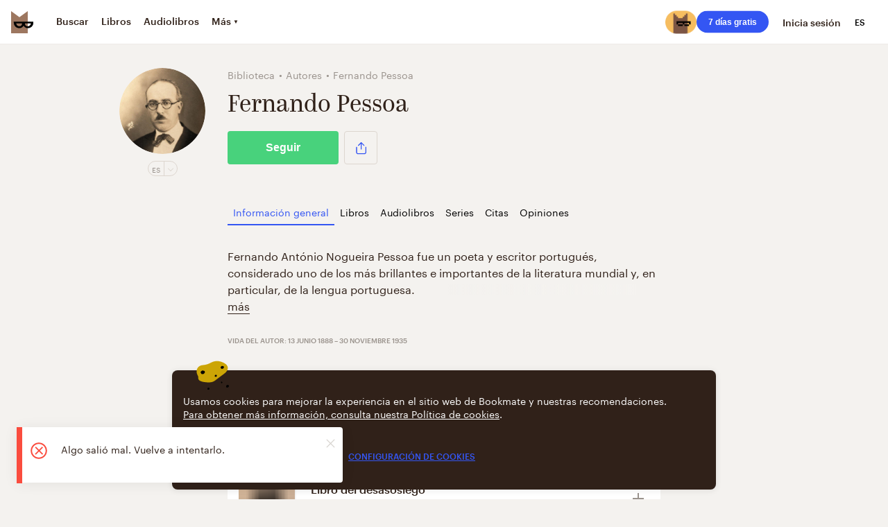

--- FILE ---
content_type: text/html; charset=utf-8
request_url: https://es.bookmate.com/authors/J5KO1sUb
body_size: 92927
content:
<!DOCTYPE html>
<html lang="es" class="no-js">
<head>
  <title data-rh="true">Lee los libros de Fernando Pessoa en línea | Bookmate</title><meta data-rh="true" charset="utf-8"/><meta data-rh="true" http-equiv="X-UA-Compatible" content="IE=edge"/><meta data-rh="true" property="fb:app_id" content="124791507543584"/><meta data-rh="true" property="al:ios:app_name" content="Bookmate"/><meta data-rh="true" property="al:ios:app_store_id" content="386177450"/><meta data-rh="true" property="al:android:app_name" content="Bookmate"/><meta data-rh="true" property="al:android:package" content="com.bookmate"/><meta data-rh="true" name="google-site-verification" content="oBqTwVeuzOLy2mFJ8fP6GkyzEODF-xUrC3X6Gdz823s"/><meta data-rh="true" name="yandex-verification" content="c58d5367f8bae66e"/><meta data-rh="true" name="viewport" content="width=device-width, height=device-height, initial-scale=1.0, maximum-scale=3.0, viewport-fit=cover"/><meta data-rh="true" name="HandheldFriendly" content="True"/><meta data-rh="true" name="msapplication-config" content="https://vanguardassets.bmstatic.com/assets/favicons/browserconfig.xml"/><meta data-rh="true" name="theme-color" content="#ffffff"/><meta data-rh="true" name="keywords" content="Bookmate"/><meta data-rh="true" property="twitter:site" content="@bookmate_ru"/><meta data-rh="true" property="twitter:app:name:iphone" content="Bookmate"/><meta data-rh="true" property="twitter:app:id:iphone" content="386177450"/><meta data-rh="true" property="twitter:app:name:googleplay" content="Bookmate"/><meta data-rh="true" property="twitter:app:id:googleplay" content="com.bookmate"/><meta data-rh="true" property="og:site_name" content="Bookmate"/><meta data-rh="true" property="og:locale" content="es_ES"/><meta data-rh="true" property="og:locale:alternate" content="en_US"/><meta data-rh="true" name="ahrefs-site-verification" content="a2f8cb50a16d3eadea976e3827748aaff260e3e4b2f5e1dc46a72a24fcb4ea24"/><meta data-rh="true" content="Fernando Pessoa — Bookmate" property="twitter:title"/><meta data-rh="true" content="Fernando Pessoa — Bookmate" property="og:title"/><meta data-rh="true" content="bookmate://author?uuid=J5KO1sUb&amp;af_sub3=undefined" property="al:ios:url"/><meta data-rh="true" content="bookmate://author?uuid=J5KO1sUb&amp;af_sub3=undefined" property="al:android:url"/><meta data-rh="true" content="bookmate://author?uuid=J5KO1sUb&amp;af_sub3=undefined" property="twitter:app:url:iphone"/><meta data-rh="true" content="bookmate://author?uuid=J5KO1sUb&amp;af_sub3=undefined" property="twitter:app:url:googleplay"/><meta data-rh="true" name="description" content="Lee los mejores libros de Fernando Pessoa y echa un vistazo a los análisis y las citas de las obras Libro del desasosiego, Un disfraz equivocado, El banquero anarquista (texto completo, con índice act…"/><meta data-rh="true" content="Lee los mejores libros de Fernando Pessoa y echa un vistazo a los análisis y las citas de las obras Libro del desasosiego, Un disfraz equivocado, El banquero anarquista (texto completo, con índice act…" property="twitter:description"/><meta data-rh="true" content="Lee los mejores libros de Fernando Pessoa y echa un vistazo a los análisis y las citas de las obras Libro del desasosiego, Un disfraz equivocado, El banquero anarquista (texto completo, con índice act…" property="og:description"/><meta data-rh="true" content="summary_large_image" property="twitter:card"/><meta data-rh="true" content="https://canvas.bookmate.com/authors/J5KO1sUb?mode=twitter&amp;1762371390757" property="twitter:image"/><meta data-rh="true" content="https://canvas.bookmate.com/authors/J5KO1sUb?mode=facebook&amp;1762371390757" property="og:image"/><meta data-rh="true" content="https://es.bookmate.com/authors/J5KO1sUb" property="og:url"/><link data-rh="true" rel="manifest" href="https://vanguardassets.bmstatic.com/assets/favicons/manifest.json"/><link data-rh="true" rel="mask-icon" href="https://vanguardassets.bmstatic.com/assets/favicons/safari-pinned-tab.svg" color="#9D7760"/><link data-rh="true" rel="shortcut icon" href="https://vanguardassets.bmstatic.com/assets/favicons/favicon.ico"/><link data-rh="true" rel="apple-touch-icon" href="https://vanguardassets.bmstatic.com/assets/6855a08c0707fd087555341b672c4160.png"/><link data-rh="true" rel="apple-touch-icon" href="https://vanguardassets.bmstatic.com/assets/76e385f15a2a5fc0e5b6a7051c0b0986.png" sizes="57x57"/><link data-rh="true" rel="apple-touch-icon" href="https://vanguardassets.bmstatic.com/assets/8edaea292cec0effbc6089daa4e1a8c7.png" sizes="60x60"/><link data-rh="true" rel="apple-touch-icon" href="https://vanguardassets.bmstatic.com/assets/63663016455e3c1c35974f162886b766.png" sizes="72x72"/><link data-rh="true" rel="apple-touch-icon" href="https://vanguardassets.bmstatic.com/assets/883fc11206a13fa2c1fa348e57027e9f.png" sizes="76x76"/><link data-rh="true" rel="apple-touch-icon" href="https://vanguardassets.bmstatic.com/assets/af60106fba7bf4ab3f2d0221cf8cd224.png" sizes="114x114"/><link data-rh="true" rel="apple-touch-icon" href="https://vanguardassets.bmstatic.com/assets/157ddda56ea8e707fd21a37c966b1e76.png" sizes="120x120"/><link data-rh="true" rel="apple-touch-icon" href="https://vanguardassets.bmstatic.com/assets/03a956590c4c8685003f8739eb6cf1fb.png" sizes="144x144"/><link data-rh="true" rel="apple-touch-icon" href="https://vanguardassets.bmstatic.com/assets/c5084f11952483e0601a73aa28b3a8e8.png" sizes="152x152"/><link data-rh="true" rel="apple-touch-icon" href="https://vanguardassets.bmstatic.com/assets/0d01e1fa009c0b206680c8e3e5d59e96.png" sizes="180x180"/><link data-rh="true" rel="icon" href="https://vanguardassets.bmstatic.com/assets/febe47705eb5154ccbd257da0b66b011.png" sizes="16x16" type="image/png"/><link data-rh="true" rel="icon" href="https://vanguardassets.bmstatic.com/assets/2d97244aee8dd8088bd6ae0e1de61dc2.png" sizes="32x32" type="image/png"/><link data-rh="true" rel="icon" href="https://vanguardassets.bmstatic.com/assets/d9805dba119c775dccdab264ab3c10d8.png" sizes="96x96" type="image/png"/><link data-rh="true" rel="canonical" href="https://es.bookmate.com/authors/J5KO1sUb"/><script data-rh="true" async="true">window.dataLayer = window.dataLayer || [];
function gtag() {dataLayer.push(arguments)};
gtag('consent', 'default', {'ad_storage': 'granted','analytics_storage': 'granted', wait_for_update: 5000});</script><script data-rh="true" async="true">(function(w,d,s,l,i){w[l]=w[l]||[];w[l].push({'gtm.start':
new Date().getTime(),event:'gtm.js'});var f=d.getElementsByTagName(s)[0],
j=d.createElement(s),dl=l!='dataLayer'?'&l='+l:'';j.async=true;j.src=
'//www.googletagmanager.com/gtm.js?id='+i+dl;f.parentNode.insertBefore(j,f);
})(window,document,'script','dataLayer','GTM-PTBB3D');</script>
  <style id="app-css">@keyframes outer{0%{transform:rotate(0)}to{transform:rotate(360deg)}}@keyframes inner{0%{transform:rotate(-100.80000000000001deg)}to{transform:rotate(0)}}@keyframes arc{0%{stroke-dasharray:1 69.11503837897544px;stroke-dashoffset:0}40%{stroke-dasharray:49.76282763286232px,69.11503837897544px;stroke-dashoffset:0}to{stroke-dasharray:1 69.11503837897544px;stroke-dashoffset:-49.76282763286232px}}@keyframes arc_big{0%{stroke-dasharray:1 138.23007675795088px;stroke-dashoffset:0}40%{stroke-dasharray:99.52565526572464px,138.23007675795088px;stroke-dashoffset:0}to{stroke-dasharray:1 138.23007675795088px;stroke-dashoffset:-99.52565526572464px}}@keyframes jump{0%,to{transform:translate(0,0)}50%{transform:translate(0,-10px)}}@keyframes plus-button-spinning{0%{transform:rotate(0deg)}to{transform:rotate(270deg)}}@keyframes zoomIn{0%{opacity:0;transform:translate(-50%,-50%) scale(.7)}to{opacity:1;transform:translate(-50%,-50%) scale(1)}}@keyframes zoomOut{0%{opacity:1;transform:translate(-50%,-50%) scale(1)}to{opacity:0;transform:translate(-50%,-50%) scale(.7)}}@keyframes fadeIn{0%{opacity:0}to{opacity:1}}@keyframes credit-card-placeholder-shimmer{0%{background-position:110% 0}to{background-position:-110% 0}}@keyframes slideDown{0%{transform:translateY(-56px)}to{transform:translateY(0)}}@keyframes upload-drop-zone_fullscreen{0%{scale:.5;opacity:0}to{scale:1;opacity:1}}.mtn-phone-input-wrapper{display:flex;align-items:center}.mtn-phone-input-code{position:absolute;z-index:1;margin-left:16px;padding:0 16px;line-height:32px;background:rgba(0,0,0,.07);border-radius:16px;color:#000}.error{font-size:12px;color:#e92a20;background:rgba(255,255,255,.7);border-radius:2px;max-width:338px;margin:auto}@media screen and (max-width:374px){.error{width:calc(100% - 48px)}}.button,.mtn-phone-input{position:relative;width:100%;box-sizing:border-box}.mtn-phone-input{height:56px;padding:16px 16px 16px 95px;border-radius:8px;border:0;outline:0;font-size:17px}.button{display:block;border-radius:4px;text-align:center;min-height:48px;font:1rem/1.4rem Museo,Arial,sans-serif;font-weight:700;border:1px solid transparent;opacity:1;background:#3456f3;color:#fff;padding:12px 16px;margin:0;cursor:pointer;transition:background-color .3s;text-decoration:none;overflow:visible}.button:not(.button_disabled):not(.button_loading):hover{color:#fff;background-color:#0d32df;border:1px solid transparent}.button:focus{outline:0}.button:active{opacity:.9}body .button_loading{cursor:default}body .button_disabled{cursor:default;background-color:#ddd6cf}.button__icon{position:absolute;top:50%;left:9px;transform:translateY(-50%);width:24px;height:24px}.button__inline-icon{display:inline-block;width:18px;height:18px;margin-top:-2px;margin-right:4px;vertical-align:middle}.button_facebook{background-color:#1877f2}.button_facebook:not(.button_disabled):not(.button_loading):hover{background-color:#0b5ec9}.button_tw{background-color:#1da1f2}.button_tw:not(.button_disabled):not(.button_loading):hover{background-color:#0c84cd}.button_primary{background-color:#48d27c}.button_primary:not(.button_disabled):not(.button_loading):hover{background-color:#2db560}.button_danger{background-color:#fa4c3e}.button_danger:not(.button_disabled):not(.button_loading):hover{background-color:#f31806}.button_telenor_bulgaria{background-color:#002340}.button_telenor_bulgaria:not(.button_disabled):not(.button_loading):hover{background-color:#001c33}.button_apple{background-color:#333}.button_apple:not(.button_disabled):not(.button_loading):hover{background-color:#292929}.button_google{background-color:#dd4b39;color:#fff}.button_google path{fill:#fff}.button_google:not(.button_disabled):not(.button_loading):hover{background-color:#be3221}.button_telenor_bulgaria{color:#b4ff00}.button_telenor_bulgaria path{fill:#b4ff00}.button_transparent{color:#302119;background-color:transparent;border:1px solid #302119}.button_transparent.button_disabled{background-color:transparent;border-color:#ddd6cf}.button_transparent:not(.button_disabled):not(.button_loading):hover{color:#3456f3;background-color:transparent;border-color:#3456f3;fill:#3456f3}.button_icon{background-color:transparent;border-color:transparent}.button_icon:not(.button_disabled):not(.button_loading):hover{background-color:transparent;border-color:transparent}.button_hidden{opacity:0;transition:opacity .3s}.button_submit{margin:24px 0 0}.button_huge,.button_inline{display:inline-block;width:auto}.button_inline{align-self:baseline}.button_huge{min-height:56px;min-width:200px;padding:16px 32px}.button_secondary{font-size:10px;line-height:12px;display:inline-block;width:auto;min-width:144px;font-weight:700;padding:8px 16px;text-transform:uppercase;border:1px solid rgba(221,214,207,.5)}.button_secondary svg:not(.dropdown__item-icon-svg){width:32px;height:32px;fill:#3456f3}.button_secondary.button_disabled{color:#9a938d;cursor:default}.button_secondary.button_disabled svg:not(.dropdown__item-icon-svg){fill:#9a938d}.button_dark{color:#fff;background-color:rgba(0,0,0,.2);border:0;fill:#fff}.button_dark:not(.button_disabled):not(.button_loading):hover{color:#fff;border:0;fill:#fff;background-color:rgba(0,0,0,.5)}.button_square{padding:0;width:48px;height:48px;border-color:#ddd6cf}.button_square .context-menu{display:block;padding-top:8px}@media screen and (max-width:299px){.button_square .context-menu{padding-top:18px}}.button_square .context-menu>span svg{width:32px;height:32px;fill:#3456f3}.authors-list_underlined a:hover,.button_square:hover,.heading a:hover{border-color:#3456f3}.button_expand{width:48px;border:0!important}.button_card-footer,.button_card-footer:not(.button_disabled):not(.button_loading):hover{height:36px;padding:0;border:0;min-height:auto}.button_card-footer .context-menu>span svg{width:32px;fill:#9a938d}.button_link{font:inherit;background:0 0;border:0;color:inherit;cursor:inherit;display:inherit;justify-content:inherit;width:100%}.button_link:focus{outline:0}.button_link:active{opacity:.9}.loader{font-size:0;display:inline-block;vertical-align:middle;margin:-2px auto 0;animation:outer 6600ms linear infinite}.loader svg{animation:inner 1320ms linear infinite}.loader svg circle{fill:none;stroke-linecap:square;animation:arc 1320ms cubic-bezier(.8,0,.4,.8) infinite}.loader_default{display:block}.loader_big svg circle{animation:arc_big 1320ms cubic-bezier(.8,0,.4,.8) infinite}.loader_centered{display:block;margin:0 auto}.linka_classic{text-decoration:underline}.linka_pseudo{cursor:pointer}.layout-column{display:block;border-top:1px solid transparent;border-bottom:1px solid transparent}@media screen and (max-width:767px){.layout-column{max-width:calc(100% - 16px);margin:auto}}.layout-column_1{width:64px;margin-left:8px;margin-right:8px}.layout-column_2,.layout-column_3{width:144px;margin-left:8px;margin-right:8px}.layout-column_3{width:224px}.layout-column_4,.layout-column_5{width:304px;margin-left:8px;margin-right:8px}.layout-column_5{width:384px}.layout-column_6,.layout-column_7{width:464px;margin-left:8px;margin-right:8px}.layout-column_7{width:544px}.layout-column_8,.layout-column_9{width:624px;margin-left:8px;margin-right:8px}.layout-column_9{width:704px}.layout-column_10,.layout-column_12{width:784px;margin-left:8px;margin-right:8px}.layout-column_12{width:944px}.layout-column_13,.layout-column_14{width:1024px;margin-left:8px;margin-right:8px}.layout-column_14{width:1104px}.layout-column_centered{margin-left:auto;margin-right:auto}.layout-column_single{position:relative;width:100%}.layout-column_single .layout-column__inner{width:624px;margin:0 auto}@media screen and (max-width:767px){.layout-column_single .layout-column__inner{width:auto;margin-left:8px;margin-right:8px}}.layout-column_auto-width{display:flex;flex-wrap:wrap;align-content:flex-start;justify-content:center;margin:0 auto}.layout-column_auto-width .layout-column__inner{width:auto;margin:0}@media screen and (max-width:1023px){.layout-column_auto-width .layout-column__inner{width:100%}}.button__back{font-size:14px;display:inline-block;margin-bottom:32px;color:#9a938d;cursor:pointer}.spacer{display:block}.spacer_4{margin-bottom:4px}.spacer_8{margin-bottom:8px}.spacer_16{margin-bottom:16px}.spacer_20{margin-bottom:20px}.spacer_24{margin-bottom:24px}.spacer_32{margin-bottom:32px}.spacer_36{margin-bottom:36px}.spacer_40{margin-bottom:40px}.spacer_48{margin-bottom:48px}.spacer_56{margin-bottom:56px}.spacer_64{margin-bottom:64px}.spacer_80{margin-bottom:80px}.spacer_100{margin-bottom:100px}.spacer_120{margin-bottom:120px}.spacer_140{margin-bottom:140px}.spacer_170{margin-bottom:170px}.spacer_180{margin-bottom:180px}.store-button{display:flex;align-items:center;text-align:left;text-decoration:none;border:1px solid;transition:all .3s}.store-button .store-button__icon>svg{width:100%;height:100%;transition:all .3s}.store-button_big{padding:8px 16px 8px 8px;font-size:16px;line-height:1;border-radius:6px}.store-button_big .store-button__icon{width:40px;height:40px;margin-right:8px}.store-button_big .store-button__text{font-weight:700}.store-button_big .store-button__text small{font-size:.75em;font-weight:400}.store-button_small{padding:4px 8px 4px 4px;font-size:12px;line-height:1;border-radius:4px}.store-button_small .store-button__icon{width:24px;height:24px;margin-right:4px}.store-button_small .store-button__text{font-weight:700}.store-button_small .store-button__text small{font-size:.6em;font-weight:400}.store-button_light,.store-button_light2{color:#302119}.store-button_light .store-button__icon>svg,.store-button_light2 .store-button__icon>svg{fill:#302119}.store-button_light2:hover,.store-button_light:hover{color:#3456f3;border-color:#3456f3}.store-button_light2:hover .store-button__icon>svg,.store-button_light:hover .store-button__icon>svg{fill:#3456f3;transition:all .3s}.store-button_light{border-color:#ddd6cf}.store-button_light2{border-color:#302119}.store-button_dark,.store-button_dark:hover{color:#fff;background-color:#000;border-color:#000}.store-button_dark .store-button__icon>svg{fill:#fff}.store-button_dark:hover{background-color:#1f1f1f}.footer__storebuttons{display:flex;margin-bottom:8px}@media screen and (max-width:767px){.footer__storebuttons{flex-direction:column}}.footer__storebuttons_block{flex-direction:column}.footer__storebuttons_inline{flex-direction:row;flex-wrap:wrap}@media screen and (max-width:767px){.footer__storebuttons_inline{flex-direction:column;width:max-content;max-width:170px}}.footer__storebutton{display:flex;padding-right:8px;margin-bottom:8px}@media screen and (max-width:767px){.footer__storebutton{padding-right:0}}.footer__links{margin:0;padding:0;list-style:none;color:#9a938d}.footer__links_block{display:block}.footer__links_header-dropdown,.footer__links_inline{display:inline-block;margin-bottom:16px;color:#9a938d}.footer__links_header-dropdown{font-size:0}.footer__links_header-dropdown .footer__link{font-size:10px;margin-right:.8em}.footer__links-item{display:inherit}.footer__link{text-decoration:none;border-bottom:1px solid transparent;font-size:12px;margin-right:1em;color:inherit}.footer__link:hover,.footer__link_active{color:#3456f3;border-bottom:1px solid #3456f3}.social-links__footer{display:block;margin-bottom:16px}.social-link__icon{display:inline-block;vertical-align:middle;cursor:pointer;position:relative;margin-top:-4px;margin-right:24px;width:32px;height:32px}.social-link__icon-svg{fill:#9a938d}.social-link__icon-svg:hover{fill:#7d756f}.copyright{font-size:14px;font-weight:700;color:#302119;padding-bottom:64px}.copyright_color-secondary,.footer-notice a{color:#9a938d}.copyright_centered{text-align:center}.side-menu__links{padding:0;margin:0 0 16px;list-style:none}.side-menu__item{display:inline-block}.side-menu__link{text-decoration:none;border-bottom:1px solid transparent;font-size:12px;margin-right:16px}.side-menu__link:hover,.side-menu__link_active{color:#3456f3;border-bottom:1px solid #3456f3}.footer-notice{font-size:10px;line-height:1.3;color:#9a938d;margin-bottom:2em}.header{display:flex;position:relative;height:64px;padding:0 16px;justify-content:center;align-items:center;box-sizing:border-box;z-index:900;border-bottom:1px solid rgba(221,214,207,.5);background-color:#fff;user-select:none}@media screen and (max-width:767px){.header{padding:0;height:58px}}.header .subscription-button_banner{margin-top:64px}@media screen and (max-width:767px){.header .subscription-button_small{display:none}}.header .search-header{border-radius:8px;margin-right:27px;max-width:350px}.header .search-header__input{min-width:268px;height:44px;background:#f7f7f7;border:0}.header .search-header__icon svg{width:40px;height:40px;right:auto;left:56px;cursor:auto}.header__nav{display:flex;height:44px;width:90%}@media screen and (max-width:767px){html.no-flex-wrap .header__nav{display:table;text-align:center}}.header__nav_custom-family{width:50%}.header__nav-link{font-size:14px;display:flex;align-items:center;justify-content:center;height:100%;position:relative;font-family:Graphik,Arial,"Segoe UI","Roboto","Helvetica Neue",sans-serif;font-weight:700;text-decoration:none;color:#302119;cursor:pointer}@media screen and (max-width:767px){html.no-flex-wrap .header__nav-link{display:table-cell;vertical-align:middle}.header__nav-link .user-avatar{border:2px solid #fff}}.header__nav-link:hover,.header__nav-link_active{color:#3456f3}.header__nav-link:hover .header__icon-svg,.header__nav-link_active .header__icon-svg{fill:#3456f3}.header__nav-link:hover .header__nav-link__login svg,.header__nav-link_active .header__nav-link__login svg{fill:none}.header__nav-link:hover .header__nav-link__login svg circle,.header__nav-link:hover .header__nav-link__login svg path,.header__nav-link_active .header__nav-link__login svg circle,.header__nav-link_active .header__nav-link__login svg path{stroke:#3456f3}@media screen and (max-width:767px){.header__nav-link:hover .user-avatar,.header__nav-link_active .user-avatar{border-color:#3456f3}}.header__nav-link_center:not(:last-child){margin-right:30px}@media screen and (min-width:768px) and (max-width:1023px){.header__nav-link_center:not(:last-child){margin-right:16px}}.header__nav-link_right:not(:last-child){margin-right:20px}@media screen and (min-width:768px) and (max-width:1023px){.header__nav-link_right:not(:last-child){margin-right:12px}}.header__nav-col{max-width:890px;min-width:fit-content;display:flex;height:100%;align-items:center}@media screen and (min-width:768px) and (max-width:1023px){.header__nav-col{width:384px;margin-left:8px;margin-right:8px}}.header-nav__links{min-width:fit-content;display:flex;align-items:center}@media screen and (min-width:768px) and (max-width:1023px){.header-nav__links{width:100%;margin:10px 0 0 5px}}.header__controls{position:absolute;top:50%;transform:translateY(-50%);display:flex;justify-content:space-between;align-items:center}@media screen and (max-width:767px){.header__controls{height:100%;top:30%}}.header__controls_left{left:16px}@media screen and (max-width:767px){.header__controls_left{left:8px}}.header__controls_right{right:16px}@media screen and (max-width:767px){.header__controls_right{right:8px}}.header__icons{display:flex;height:100%;margin-right:12px;align-items:center}@media screen and (max-width:767px){.header__icons{margin-right:5px}}.header__icon{display:inline-block;width:32px;height:32px;margin:0 2px;vertical-align:middle;line-height:1;fill:#302119}@media screen and (max-width:767px){.header__icon{width:40px;height:40px;margin:0 4px;font-size:0}.header__icon_menu{width:18px;margin:10px 10px 0 12px}.header__icon_menu svg{width:18px;height:18px;margin:8px 0}}.header__icon-svg{overflow:hidden}.header__icon_notifications,.header__subscription-link{position:relative;cursor:pointer}.header__icon_notifications_unread::before{content:'';background:#fa4c3e;position:absolute;right:6px;top:7px;width:8px;height:8px;border-radius:50%}.header__subscription-link{display:block;width:100%;text-align:center;font:1rem/1.4rem Museo,Arial,sans-serif;font-weight:700;border:1px solid transparent;opacity:1;background:#3456f3;color:#fff;box-sizing:border-box;margin:0;transition:background-color .3s;text-decoration:none;overflow:visible;font-size:12px;border-radius:78px;padding:4px 16px;min-height:0}.header__subscription-link:not(.header__subscription-link_disabled):not(.header__subscription-link_loading):hover,.subscription-button:not(.subscription-button_disabled):not(.subscription-button_loading):hover{color:#fff;background-color:#3436f3}.header__nav-link__login svg{margin:8px}.header__avatar{position:relative;cursor:pointer}.header_fixed{position:fixed;width:100%}@media screen and (max-width:767px){.header_narrow{height:58px}.header_narrow .header__controls{top:50%}}.header__nav-tab{font-size:14px;display:flex;align-items:center;justify-content:center;height:100%;position:relative;font-family:Graphik,Arial,"Segoe UI","Roboto","Helvetica Neue",sans-serif;font-weight:700;text-decoration:none;color:#302119;cursor:pointer;border-bottom:2px solid transparent;padding:22px 3px}@media screen and (min-width:768px) and (max-width:1023px){.header__nav-tab{padding:16px 3px}}.header__nav-tab:hover,.header__nav-tab_active{border-color:#3456f3;color:#3456f3}.header__nav-tab_center:not(:last-child){margin-right:30px}@media screen and (min-width:768px) and (max-width:1023px),screen and (min-width:1024px) and (max-width:1295px){.header__nav-tab_center:not(:last-child){margin-right:12px}}@media screen and (min-width:1024px) and (max-width:1145px){.header__nav-tab_center:not(:last-child){margin-right:10px}}.header__nav-tab_right:not(:last-child){margin-right:20px}@media screen and (min-width:768px) and (max-width:1023px){.header__nav-tab_right:not(:last-child){margin-right:12px}}.more-symbol{font-size:8px;margin:2px 0 0 3px}.header__nav-tab.linka_pseudo:hover{border-color:transparent}.header__nav-tab .dropdown{width:150px}.header__nav-tab .dropdown .header__nav-tab{margin:0 0 0 16px;width:fit-content;border-bottom:none}.margined{margin-left:-8px}.header-icon_bookmate-run_33{margin-right:8px;height:33px}.header-icon_bookmate-run_33>img{height:33px}.header-icon_bookmate-run_40,.header-icon_bookmate-run_40>img{height:40px}.dropdown{position:absolute;z-index:1100;background:#fff;border-radius:4px;border:1px solid rgba(221,214,207,.5);color:#302119;margin:8px 0 0;padding:9px 0 14px;text-align:left;list-style:none;will-change:transform;transition:opacity .2s ease-in,transform .2s ease-in,visibility .2s ease-in;min-width:120px;max-width:470px;cursor:auto}.dropdown>.header__nav-tab{padding:8px 0}.no-js .dropdown{display:none}@media screen and (max-width:767px){.dropdown:not(.same_size){transition:none;max-width:100%;width:100%}}.dropdown:before{content:'';position:absolute;width:10px;height:10px;background:inherit;border:inherit;transform:rotate(45deg)}@media screen and (max-width:767px){.dropdown:before{display:none}}.dropdown_bottom-center:before,.dropdown_bottom-left:before,.dropdown_bottom-right:before{top:100%;border-width:0 1px 1px 0;margin:-4px 0 0 -5px}.dropdown_top-center:before,.dropdown_top-left:before,.dropdown_top-right-offset:before,.dropdown_top-right:before{top:0;border-width:1px 0 0 1px;margin:-6px 0 0 -6px}.dropdown_bottom-center:before,.dropdown_top-center:before{left:50%}.dropdown_bottom-right:before,.dropdown_top-right:before{right:24px}.dropdown_top-right-offset:before{right:14px}.dropdown_bottom-left:before,.dropdown_top-left:before{left:24px}.dropdown_hidden{left:-1000%;opacity:0;visibility:hidden;transform:translateY(-10px)}@media screen and (max-width:767px){.dropdown_hidden{display:none}.dropdown:not(.same_size){position:fixed;bottom:0;left:0;right:0;padding:0;border-radius:8px 8px 0 0;box-shadow:0 0 0 9999px rgba(0,0,0,.7)}}.dropdown__item{font-size:12px;text-align:left;line-height:1;padding:9px 20px 4px 14px;font-weight:700;cursor:pointer;white-space:nowrap;overflow-x:hidden;text-overflow:ellipsis}.dropdown__item:hover{color:#3456f3}.dropdown__item:hover svg,.languages__item-icon path{fill:#3456f3}@media screen and (max-width:767px){.dropdown__item{font-size:16px;line-height:24px;padding:16px 0 16px 8px;margin:0 16px;border-bottom:1px solid rgba(221,214,207,.5);text-transform:none;font-weight:400;text-align:left}.dropdown__item:last-child{border:0}}.dropdown__item-icon,.dropdown__item-mark{display:inline-block;vertical-align:middle;width:24px;height:24px}.dropdown__item-icon{margin-right:12px;fill:#9a938d}@media screen and (max-width:767px){.dropdown__item-icon,.dropdown__item-mark{fill:#3456f3}}.dropdown__item-mark{fill:#3456f3;margin:-4px 0 0 8px}.dropdown__item-title{display:inline;text-align:left;vertical-align:middle;text-transform:none}.header-dropdown{width:230px;padding:10px 24px 0;box-sizing:border-box}.header-dropdown .footer{line-height:1.6}.header-dropdown__item{font-size:12px;font-weight:700;line-height:2.67}.header-dropdown__item .unread-alert::after{content:'';background:#fa4c3e;margin:12px 40px;float:right;width:8px;height:8px;border-radius:50%}.header-dropdown__item-link{color:#302119;text-decoration:none;cursor:pointer}.header-dropdown__item-link:active,.header-dropdown__item-link:hover{color:#3456f3}.header-dropdown__separator{height:0;border:0;border-top:1px solid #ddd6cf;margin-top:12px}.user-avatar{border-radius:50%;overflow:hidden;user-select:none;display:block;-webkit-mask-image:-webkit-radial-gradient(#fff,#000)}.social-userinfo-plate__avatar img,.user-avatar img{max-width:100%;max-height:100%}.user-avatar_24{width:24px;height:24px}.user-avatar_32{width:32px;height:32px}.user-avatar_40{width:40px;height:40px}.user-avatar_88{width:88px;height:88px}.user-avatar_124{width:124px;height:124px}.user-avatar_176{width:176px;height:176px}.progressive-cover{display:inline-block;position:relative;height:100%;background-repeat:no-repeat;background-position:center;background-size:100% 100%;vertical-align:top}.progressive-cover::after{content:'';position:absolute;top:0;left:0;bottom:0;right:0;box-shadow:0 0 0 2px rgba(0,0,0,.04)}.progressive-image{opacity:0}.progressive-image_entered{opacity:1;transition:opacity .2s}.logo{display:block;width:32px;height:32px;flex:0 0 32px}.logo_size_24{width:24px;height:24px;flex-basis:24px}.logo_size_40{width:40px;height:40px;flex-basis:40px}.logo_size_100{width:100px;height:100px;flex-basis:100px}.logo_size_176{width:176px;height:176px;flex-basis:176px}.logo_kind-family{display:flex;align-items:flex-end}.logo__item{margin-right:8px;animation:jump .5s linear infinite;animation-play-state:paused}.logo__item:last-child{margin-right:0}.logo__item:hover{animation-play-state:running}.languages-button{display:flex;justify-content:flex-start;align-items:center;width:32px;height:32px;font-size:12px;font-weight:700;text-transform:uppercase;text-decoration:none;color:#000;cursor:pointer}.languages-button:hover{color:#3456f3}.languages::-webkit-scrollbar{-webkit-appearance:none;width:7px}.languages::-webkit-scrollbar-thumb{border-radius:4px;background-color:rgba(0,0,0,.17);-webkit-box-shadow:0 0 1px rgba(255,255,255,.5)}.languages{width:184px;padding:10px 24px;max-height:298px;overflow-y:scroll}@media screen and (max-width:767px){.languages{width:90%;max-height:478px}}.languages__item{font-size:14px;display:flex;justify-content:space-between;align-items:center;height:40px;font-weight:500;text-transform:capitalize}.languages__item:hover{cursor:pointer;color:#3456f3}.languages__item-icon{display:none;height:24px;width:24px;margin-left:8px}.languages__item_active{color:#3456f3}.languages__item_active:hover{cursor:default}.book-status_finished span,.book-status_private span,.book-status_progress span,.languages__item_active .languages__item-icon,html.no-flex-wrap .badge{display:inline-block}.subscription-button{display:block;position:relative;width:100%;border-radius:4px;text-align:center;min-height:48px;font:1rem/1.4rem Museo,Arial,sans-serif;font-weight:700;border:1px solid transparent;opacity:1;background:#3456f3;color:#fff;padding:12px 16px;box-sizing:border-box;margin:0;cursor:pointer;transition:background-color .3s;text-decoration:none;overflow:visible}.subscription-button_huge{display:inline-block;min-height:56px;width:auto;min-width:200px;padding:16px 32px}.subscription-button_small{font-size:12px;border-radius:78px;padding:4px 16px;min-height:0}.subscription-button_banner{background-color:#32c36b;border-radius:0;text-align:left;display:flex;align-items:center;justify-content:space-between}@media screen and (min-width:768px) and (max-width:1023px){.subscription-button_banner{display:none}}.subscription-button_banner .banner__right-controls{display:flex;align-items:center}.subscription-button_banner .banner-svg{height:19px;margin-left:8px}.subscription-button_banner .banner-svg svg path{stroke:#fff;stroke-opacity:1}.heading{margin:0;text-decoration:none;font-family:Graphik,Arial,"Segoe UI","Roboto","Helvetica Neue",sans-serif;font-weight:700}.authors-list_underlined a,.heading a{text-decoration:none;border-bottom:1px solid #302119}.heading_centered{text-align:center}.heading_kazimir{font-family:Kazimir,Georgia,'Times New Roman',Times,serif;font-weight:400}.heading_graphik{font-family:Graphik,Arial,"Segoe UI","Roboto","Helvetica Neue",sans-serif}.heading_1{font-size:24px;line-height:32px}.heading_1.heading_kazimir{font-size:34px;line-height:40px}@media screen and (max-width:767px){.heading_1.heading_kazimir{font-size:24px;line-height:32px}}.heading_1.heading_graphik{font-size:34px;line-height:40px}@media screen and (max-width:767px){.heading_1.heading_graphik{font-size:24px;line-height:32px}}.heading_2.heading_graphik,.heading_2.heading_kazimir{font-size:24px;line-height:32px}.heading_2,.heading_3,.heading_3.heading_graphik,.heading_3.heading_kazimir{font-size:20px;line-height:24px}.heading_4,.heading_4.heading_graphik,.heading_4.heading_kazimir{font-size:16px;line-height:24px}.heading_1.heading_extra_large{font-size:50px;line-height:54px;position:relative;z-index:1}@supports (position:sticky){.sticker{position:sticky;z-index:999}}.sticker_top{top:0;left:0}.context-menu,.plus{position:relative;cursor:pointer}.context-menu{display:inline-block}.plus{width:48px;height:48px;line-height:1}.plus:hover .plus__bar,.plus:hover .plus__bar_diagonal{background-color:#4264fd}.plus_added .plus__arrow-down{opacity:1;transform:none}.plus_added .plus__bars{opacity:0}.plus_not-added .plus__arrow-down{transition-duration:0s}.plus_loading,.plus_not-added .context-menu{pointer-events:none}.plus_loading .plus__bars_diagonal{transition:all .3s;opacity:1}.plus_loading .plus__bars{transition:all .3s;animation:plus-button-spinning 1s linear infinite}.plus_loading .plus__bar-1,.plus_loading .plus__bar-2{width:2px}.plus_loading .plus__bar-3,.plus_loading .plus__bar-4{height:2px}.plus_loading_backwrds .plus__arrow-down{transition-duration:0s}.plus__bars{position:absolute;top:16px;left:16px;width:16px;height:16px}.plus__bars_diagonal{height:16px;width:16px;transform:rotate(45deg);opacity:0}.plus__bar,.plus__bar_diagonal{position:absolute;display:inline-block;background-color:#9a938d;z-index:1}.plus__bar-1,.plus__bar-2{height:2px;top:7px;width:8px}.plus__bar-1{left:0}.plus__bar-2{right:0}.plus__bar-3,.plus__bar-4{height:8px;left:7px;width:2px}.plus__bar-3{top:0}.plus__bar-4{bottom:0}.plus__arrow-down{position:absolute;width:100%;height:100%;fill:#9a938d;opacity:0;transition:all .6s;transform:translateY(-4px)}.book-status{font-size:10px;line-height:12px;color:#9a938d;text-align:center;font-weight:700}.book-status_finished,.book-status_private,.book-status_progress{display:inline-block;line-height:20px}.book-status_finished svg,.book-status_private svg,.book-status_progress svg{display:inline-block;overflow:hidden;width:20px;height:20px;vertical-align:middle;fill:#9a938d}.book-status_episode{background:#e5e0da;border-radius:3px;width:20px;margin-right:5px}.badge{font-size:10px;line-height:12px;align-items:center;position:relative;z-index:2;box-sizing:border-box;min-height:20px;padding:0 8px;margin-right:4px;font-weight:700;border-radius:12px;text-transform:uppercase;text-decoration:none;white-space:nowrap}.badge,.badge_disabled{display:inline-flex}.badge_language,.badge_litres,.badge_user_upload{color:#9a938d;border:1px solid #ddd6cf}.badge_list{min-height:15px;margin:0 8px 0 0;padding:2px 8px}.meta-counters{font-size:12px;display:flex;min-height:24px;align-items:center;line-height:16px;padding:0;margin:0;color:#9a938d;list-style:none}@media screen and (max-width:767px){.meta-counters{font-size:10px;line-height:10px}}.meta-counters__item{display:flex;align-items:center;padding-right:8px}.meta-counters__item:last-child{padding-right:0}@media screen and (max-width:767px){.meta-counters__item{padding-right:4px}}.meta-counters__icon{display:block;width:20px;height:20px}.chevron-icon>span>svg,.chevron-icon>span>svg>path,.meta-counters__icon svg{fill:#9a938d}@media screen and (max-width:767px){.meta-counters__icon{width:16px;height:16px}}.authors-list{text-align:left}.authors-list__author{margin-right:.5em}.authors-list_compact{font-size:14px;display:inline-block;max-width:100%;text-overflow:ellipsis;white-space:nowrap;overflow:hidden;font-weight:400;line-height:20px;margin:0;max-height:18.2px}.authors-list_compact .authors-list__author,img{border:0}.fallback-cover{width:100%;height:100%;box-sizing:border-box;text-align:center;line-height:1.2;white-space:pre-wrap;background-color:#fde3a7;border:#faefd6 solid 2px;outline:rgba(216,211,208,.1) solid 1px;outline-offset:-1px;color:#302119}.fallback-cover-title{font-family:Kazimir,Georgia,'Times New Roman',Times,serif;word-wrap:break-word;word-break:break-word;hyphens:auto;text-transform:uppercase}.fallback-cover-separator{line-height:.2}.fallback-cover_56{padding:4px 2px;border-width:3px}.fallback-cover_56 .fallback-cover-separator,.fallback-cover_56 .fallback-cover-title{font-size:7px}.fallback-cover_56 .fallback-cover-separator{padding:4px 0}.fallback-cover_56 .fallback-cover-authors{font-size:4px}.fallback-cover_88{padding:5px;border-width:4px}.fallback-cover_88 .fallback-cover-separator,.fallback-cover_88 .fallback-cover-title{font-size:9px}.fallback-cover_88 .fallback-cover-separator{padding:5px 0}.fallback-cover_88 .fallback-cover-authors{font-size:5px}.fallback-cover_120{padding:8px 5px;border-width:6px}.fallback-cover_120 .fallback-cover-separator,.fallback-cover_120 .fallback-cover-title{font-size:14px}.fallback-cover_120 .fallback-cover-separator{padding:8px 0}.fallback-cover_120 .fallback-cover-authors{font-size:8px}.fallback-cover_176,.fallback-cover_208{padding:13px 5px;outline-width:2px;outline-offset:-2px;border-width:8px}.fallback-cover_176 .fallback-cover-separator,.fallback-cover_176 .fallback-cover-title{font-size:20px}.fallback-cover_176 .fallback-cover-separator{padding:13px 0}.fallback-cover_176 .fallback-cover-authors{font-size:11px}.fallback-cover_208{padding:16px 5px;border-width:10px}.fallback-cover_208 .fallback-cover-separator,.fallback-cover_208 .fallback-cover-title{font-size:24px}.fallback-cover_208 .fallback-cover-separator{padding:16px 0}.fallback-cover_208 .fallback-cover-authors{font-size:13px}.book-cover_56{width:56px;height:78px}.book-cover_88{width:88px;height:124px}.book-cover_120{width:120px;height:176px}.book-cover_176{width:176px;height:247px}.book-cover_208{width:208px;height:290px}.book-cover{display:table;overflow:hidden;user-select:none}.book-cover .book-cover__wrapper{display:table-cell;font-size:0;vertical-align:middle}.book_56{width:56px}.book_88{width:88px}.book_120{width:120px}.book_176{width:176px}.book_208{width:208px}.book,.book__authors{position:relative}.book_hoverable:hover{box-shadow:0 0 0 1px #4264fd}.book__authors{z-index:1}.book__title{display:block}.book__title:before{content:'';position:absolute;top:0;right:0;bottom:0;left:0}.book__cover{position:relative}.book-cover_unavailable .progressive-cover{opacity:.6}.book__unavailable_wrapper{position:absolute;bottom:8px;z-index:2}.book__unavailable_text{white-space:normal;text-align:center;display:block;max-width:100px;width:fit-content;width:-moz-fit-content;margin:auto;text-transform:uppercase;font-size:10px;line-height:12px;font-weight:500;color:#fff;padding:4px;background:#000;opacity:.6;border-radius:100px}.book__description{line-height:.8}.book_list{list-style-type:none;display:flex;align-items:center;width:100%;box-sizing:border-box;background-color:#fff;border-radius:4px;box-shadow:0 1px 0 0 #ddd6cf;padding:12px 8px 12px 16px}.book_list .plus{flex-grow:0;flex-shrink:0}@media screen and (max-width:767px){.book_list{padding-left:8px;padding-right:0}}.book_list .book__description{margin-left:16px;flex:1 1 auto;min-width:0}@media screen and (max-width:767px){.book_list .book__description{margin-left:8px}}.book_list .book__title{font-size:16px;line-height:20px;font-weight:700;max-height:40px;overflow-y:hidden}.book_list .book__reading-status{position:absolute;top:16px;right:0;width:64px}.book_grid{display:inline-block;vertical-align:top}.book_grid .book__title{font-size:14px;text-align:left;line-height:20px;font-weight:700;max-height:40px;overflow-y:hidden}.book_grid .book__description{margin:8px 0 0;white-space:normal}.book__position,.book_grid .book__reading-status{position:absolute;width:100%;top:-24px;height:24px}.book__position{font-size:10px;top:8px;left:8px;width:18px;height:18px;color:#fff;line-height:18px;text-align:center;background-color:rgba(0,0,0,.6);border-radius:4px;z-index:2}.book__new-episode-label{position:relative}.book__new-episode-label:before{content:'';position:absolute;right:-4px;top:-8px;z-index:1;width:15px;height:15px;border:1px solid #fa4c3e;border-radius:50%;background-color:#fa4c3e}.audiobook_56{width:56px}.audiobook_88{width:88px}.audiobook_120{width:120px}.audiobook_176{width:176px}.audiobook_208{width:208px}.audiobook{position:relative}.audiobook_hoverable:hover{box-shadow:0 0 0 1px #4264fd}.audiobook__authors{position:relative;z-index:1}.audiobook__title{display:block}.audiobook__title:before,.author__name:before,.comicbook__title:before{content:'';position:absolute;top:0;right:0;bottom:0;left:0}.audiobook__cover{position:relative;display:flex;flex-grow:0;flex-shrink:0}.audiobook__description{line-height:.8}.audiobook_list{list-style-type:none;display:flex;align-items:center;width:100%;box-sizing:border-box;background-color:#fff;padding:24px 16px;border-radius:4px;box-shadow:0 1px 0 0 #ddd6cf}.audiobook_list .plus{flex-grow:0;flex-shrink:0}@media screen and (max-width:767px){.audiobook_list{padding-left:8px;padding-right:0}}.audiobook_list .audiobook__description{margin-left:16px;flex:1 1 auto;min-width:0}@media screen and (max-width:767px){.audiobook_list .audiobook__description{margin-left:8px}}.audiobook_list .audiobook__title{font-size:16px;line-height:20px;font-weight:700;max-height:40px;overflow-y:hidden}.audiobook_list .audiobook__reading-status{position:absolute;top:16px;right:0;width:64px}.audiobook_grid{display:inline-block;vertical-align:top}.audiobook_grid .audiobook__title{font-size:14px;text-align:left;line-height:20px;font-weight:700;max-height:40px;overflow-y:hidden}.audiobook_grid .audiobook__description{margin:8px 0 0;white-space:normal}.audiobook_grid .audiobook__reading-status{position:absolute;width:100%;top:-24px;height:24px}.audiobook__position{font-size:10px;position:absolute;top:8px;left:8px;width:18px;height:18px;color:#fff;line-height:18px;text-align:center;background-color:rgba(0,0,0,.6);border-radius:4px;z-index:2}.audiobook-cover_24{width:24px;height:24px}.audiobook-cover_40{width:40px;height:40px}.audiobook-cover_88{width:88px;height:88px}.audiobook-cover_120{width:120px;height:120px}.audiobook-cover_124{width:124px;height:124px}.audiobook-cover_176{width:176px;height:176px}.audiobook-cover{position:relative;overflow:hidden;background:rgba(48,33,25,.5);user-select:none}.audiobook-cover__play-icon{position:absolute;left:8px;bottom:8px;width:24px;height:24px;fill:#f5a623;z-index:1}@media screen and (max-width:767px){.audiobook-cover__play-icon{left:4px;bottom:4px;width:16px;height:16px}}.audiobook-cover_unavailable .progressive-cover{opacity:.6}.audiobook__unavailable_wrapper{position:absolute;bottom:8px;z-index:2;width:100%}.audiobook__unavailable_text{white-space:normal;text-align:center;display:block;width:fit-content;width:-moz-fit-content;max-width:100px;margin:auto;text-transform:uppercase;font-size:10px;line-height:12px;font-weight:500;color:#fff;padding:4px;background:#000;opacity:.6;border-radius:100px}.author{display:flex;position:relative}.author__pic{flex-shrink:0;flex-grow:0}.author__name{font-size:14px;color:#302119;line-height:1;font-weight:400;margin:1em 0;text-decoration:none}.author_list{display:flex;align-items:center;width:100%;box-sizing:border-box;background-color:#fff;padding:24px 16px;border-radius:4px;box-shadow:0 1px 0 0 #ddd6cf}.author_list .plus{flex-grow:0;flex-shrink:0}@media screen and (max-width:767px){.author_list{padding-left:8px;padding-right:0}}.author_list .author__info{margin-left:16px;flex:1 1 auto}@media screen and (max-width:767px){.author_list .author__info{margin-left:8px}}.author_list .author__name{font-size:16px;line-height:20px;font-weight:700;max-height:40px;overflow-y:hidden}.author_card .author__name{margin-left:8px}.comicbook_56{width:56px}.comicbook_88{width:88px}.comicbook_120{width:120px}.comicbook_176{width:176px}.comicbook_208{width:208px}.comicbook{position:relative}.comicbook_hoverable:hover{box-shadow:0 0 0 1px #4264fd}.comicbook__authors{position:relative;z-index:1}.comicbook__title{display:block}.comicbook__cover{position:relative;display:flex;flex-grow:0;flex-shrink:0}.comicbook__description{line-height:.8}.comicbook_list{list-style-type:none;display:flex;align-items:center;width:100%;box-sizing:border-box;background-color:#fff;border-radius:4px;box-shadow:0 1px 0 0 #ddd6cf;padding:12px 8px 12px 16px}.comicbook_list .plus{flex-grow:0;flex-shrink:0}@media screen and (max-width:767px){.comicbook_list{padding-left:8px;padding-right:0}}.comicbook_list .comicbook__description{margin-left:16px;flex:1 1 auto;min-width:0}@media screen and (max-width:767px){.comicbook_list .comicbook__description{margin-left:8px}}.comicbook_list .comicbook__title{font-size:16px;line-height:20px;font-weight:700;max-height:40px;overflow-y:hidden}.comicbook_list .comicbook__reading-status{position:absolute;top:16px;right:0;width:64px}.comicbook_grid{display:inline-block;vertical-align:top}.comicbook_grid .comicbook__title{font-size:14px;text-align:left;line-height:20px;font-weight:700;max-height:40px;overflow-y:hidden}.comicbook_grid .comicbook__description{margin:8px 0 0;white-space:normal}.comicbook_grid .comicbook__reading-status{position:absolute;width:100%;top:-24px;height:24px}.comicbook__position{font-size:10px;position:absolute;top:8px;left:8px;width:18px;height:18px;color:#fff;line-height:18px;text-align:center;background-color:rgba(0,0,0,.6);border-radius:4px;z-index:2}.series-cover{padding-left:12px;padding-bottom:12px}.series-cover__wrapper{position:relative}.series-cover__wrapper .progressive-cover,.series-cover__wrapper .progressive-cover::after,.series-cover__wrapper .progressive-image{border-radius:4px}.series-cover__substrate{position:absolute;top:0;left:0;right:0;bottom:0;width:100%;height:100%}.series-cover__substrate::after,.series-cover__substrate::before{content:'';display:block;width:calc(100% - 2px);height:calc(100% - 2px);background-color:#fff;border-radius:4px;border:1px solid #a38b80}.series-cover__substrate::after{position:absolute;bottom:-6px;left:-6px}.series-cover__substrate::before{position:absolute;bottom:-12px;left:-12px}.series-cover__play-icon{position:absolute;left:8px;bottom:8px;width:24px;height:24px;fill:#f5a623;z-index:1}@media screen and (max-width:767px){.series-cover__play-icon{left:4px;bottom:4px;width:16px;height:16px}}.series{display:flex;width:100%;box-sizing:border-box;background-color:#fff;border-radius:4px;box-shadow:0 1px 0 0 #ddd6cf;position:relative;align-items:stretch;padding:14px 20px 16px;white-space:pre-wrap;height:200px}.series .plus{flex-grow:0;flex-shrink:0}@media screen and (max-width:767px){.series{padding-left:16px;padding-right:16px}}.series_grid{display:inline-flex}.series__description{display:flex;flex-direction:column;flex:0 1 auto;flex-grow:2;min-width:0;margin-right:16px}@media screen and (max-width:767px){.series__description{padding-right:8px}}.series__authors{margin-bottom:8px;color:#9a938d;z-index:3}.series__authors a{color:#9a938d}.series__title{color:#302119;z-index:2}.series__title:before{content:'';position:absolute;top:0;right:0;bottom:0;left:0}.series__labels-wrapper{display:flex;margin-top:auto;flex-direction:row;align-items:center}.series__new-episode-label{display:inline;padding-left:10px;text-transform:uppercase;width:auto;font-size:10px;line-height:normal;color:#fa4c3e}.series__new-episode-label:before{content:'';position:absolute;left:13px;width:9px;height:9px;border-radius:50%;border:1px solid #fa4c3e;background-color:#fa4c3e}.series_88{width:88px}.series_288{width:288px}.series_350{width:350px}.series_408{width:408px}.horizontal-scroller{overflow-x:auto;overflow-y:hidden;white-space:nowrap;padding:0 0 12px;list-style-type:none;display:flex;-webkit-overflow-scrolling:touch}.horizontal-scroller_item{display:inline-block}.horizontal-scroller_item:not(:last-child){margin-right:24px}.horizontal-scroller_item.reduced-margins,.landing-button_audiobook>button>img,.landing-button_book>button>img{margin-right:12px}.horizontal-scroller_item.series{padding:0}.horizontal-scroller_item.series:first-child{margin-left:8px}@media screen and (min-width:1024px) and (max-width:1295px){.horizontal-scroller_item.series{width:calc(50% - 20px)}}@media screen and (min-width:1296px) and (max-width:1599px),screen and (min-width:1600px){.horizontal-scroller_item.series{width:calc(50% - 12px)}}.horizontal-scroller .book,.horizontal-scroller .book-cover,.horizontal-scroller .comicbook{width:auto}.horizontal-scroller .book__description,.horizontal-scroller .comicbook__description{display:flex;flex-direction:column;justify-content:flex-start;min-width:100px}.slider__mobile-wrapper>.horizontal-scroller{display:block}.carousel__frame{position:relative;overflow:hidden;width:100%;outline:0}.slider-controls__pager{position:relative;display:flex;justify-content:center;margin:0;padding:0}.slider-controls__pager-item-container{list-style-type:none;display:inline-block}.slider-controls__pager-item-container:not(:last-child){margin-right:14px}.slider-controls__pager-item{display:inline-block;width:8px;height:8px;border-radius:50%;background-color:#ddd6cf;cursor:pointer}.slider-controls__pager-item_active{background-color:#302119}.arrow-button{padding:0;border:0;cursor:pointer;width:40px;height:40px;transition:opacity .3s;background-color:rgba(48,33,25,.2);border-radius:2px}.arrow-button svg{fill:#fff;width:100%;height:100%}.arrow-button:focus{outline:0}.arrow-button_small{width:24px;height:24px}.arrow-button_medium{width:64px;height:64px}.arrow-button_big{width:80px;height:80px}.arrow-button_transparent{border-radius:8px;background-color:rgba(0,0,0,.05);height:100%}.arrow-button_transparent:active{background-color:rgba(0,0,0,.1)}.arrow-button_transparent svg{fill:rgba(0,0,0,.45)}.arrow-button_round{border-radius:50%;background-color:#fff;margin:auto;display:block}.arrow-button_round svg{width:50%;margin:auto;display:block;height:100%}.arrow-button__next svg{transform:rotate(180deg)}.walker_120{height:120px}.walker_176{height:176px}.walker_247{height:247px}.walker{position:relative;cursor:pointer}.walker__btn{margin-block-start:0;margin-block-end:0;position:absolute;top:0}.walker__btn_next{right:-110px;padding-left:10px}.walker__btn_prev{left:-110px;padding-right:10px}.walker__link{display:inline-block}.walker__link-button,.walker__link-container{display:grid;place-items:center center}.walker__link-text{margin-block-start:0;margin-block-end:0;font-size:10px;line-height:12px;font-weight:700;text-align:center;margin-top:6px;text-transform:uppercase}.walker__decoration{height:100%;width:100px}.walker__decoration_next{display:grid;place-items:center start}.walker__decoration_prev{display:grid;place-items:center end}@media screen and (max-width:1515px){.walker__decoration{width:65px}.walker__btn_next{right:-75px}.walker__btn_prev{left:-75px}}@media screen and (max-width:1430px){.walker__decoration{width:40px}.walker__btn_next{right:-50px}.walker__btn_prev{left:-50px}}@media screen and (max-width:1295px){.walker__decoration{width:65px}.walker__btn_next{right:-75px}.walker__btn_prev{left:-75px}}@media screen and (max-width:1180px){.walker__btn,.walker__link{display:none}}.list-header{display:inline-block;margin:0;font-weight:700}.checkbox label,.list-header__pseudolink{display:flex;align-items:center;cursor:pointer}.list-header__link:hover .list-header__button,.list-header__link:hover .list-header__text,.list-header__link:hover .list-header__text-count,.list-header__pseudolink:active,.list-header__pseudolink:hover,.salinas-body .checkbox__label>a:hover{color:#3456f3}.list-header .heading_1{line-height:36px}.list-header .list-header__link{display:flex;align-items:center;border:0}.list-header__text-count{margin-left:4px;color:#9a938d}.list-header__button,.sorting-selected{font-family:Graphik,Arial,"Segoe UI","Roboto","Helvetica Neue",sans-serif}.list-header__button{font-size:10px;color:#9a938d;display:inline-block;max-height:24px;line-height:24px;margin-left:8px;padding:0 8px;text-transform:uppercase;background:#fff;border-radius:100px}.sorting-selected{font-size:12px;padding:4px 10px;display:inline-flex;width:fit-content;align-items:center;outline:0;background:inherit;cursor:pointer;position:relative;color:#000;border:0}.sorting-selected:focus,.sorting-selected:hover{color:#000}.sorting-selected .dropdown{margin:0;padding:0;width:155px;border-radius:4px;background:#f7f7f7;box-sizing:border-box}.sorting-selected .dropdown::before{display:none}@media screen and (max-width:767px){.sorting-selected .dropdown{right:-20px;top:35px}}.sorting-selected .dropdown_hidden{left:inherit}.sorting-selected .sorting-chevron{width:16px;height:16px;margin-left:8px}.sorting-selected .sorting-chevron>svg{width:16px;height:16px}.sorting-selected .option{padding:16px 10px;display:flex;justify-content:space-between}.sorting-selected .option:hover{color:#4264fd;transition:all .2s;cursor:pointer}.sorting-selected .option:hover .sorting-order path{fill:#4264fd}.sorting-selected .option.selected{background:#48d27c;color:#fff}.sorting-selected .option.selected .sorting-order path{fill:#fff}.sorting-selected .selected-tick{margin-right:9px;opacity:0}.sorting-selected .selected-tick.visible{opacity:1}.sorting-order{margin-left:13px;display:inline-block}.sorting-order.desc{transform:rotate(180deg);transition:transform .3s}.sorting-title{color:#9a938d;font-size:12px}.chevron-icon>.sorting-order{margin:0}.sorting_wrapper{display:flex;align-items:center}.option .sorting-order{position:absolute;right:10px}.auth-providers__icon-apple path,.option .sorting-order path{fill:#000}.list__slider-container{height:232px}.list__carousel-container{position:relative;width:100%;margin:auto;overflow-x:hidden}.list__carousel{position:relative;overflow:hidden;width:100%}.list__element-container{width:100%;box-sizing:border-box}.list__carousel-item-container{padding:0 16px}.list__body{list-style:none;padding:0;margin-block-start:0;margin-block-end:0}.list .horizontal-scroller .audiobook_grid,.list .horizontal-scroller .book_grid,.list .horizontal-scroller .comicbook_grid,.list .horizontal-scroller .shelf_grid{margin-bottom:0}.list .series_grid{vertical-align:top;margin-right:24px}.list .series_grid:last-child{margin-right:0}@media screen and (min-width:768px) and (max-width:1023px),screen and (max-width:767px){.list .series_grid:first-child{margin-left:8px}.list .series_grid:last-child{margin-right:8px}}.list .shelf_grid{vertical-align:top;margin-right:24px;margin-bottom:32px}.list .shelf_grid.shelf_300{margin-right:40px}.list .audiobook_grid.audiobook_56:not(:last-child),.list .audiobook_grid.audiobook_88:not(:last-child),.list .book_grid.book_56:not(:last-child),.list .book_grid.book_88:not(:last-child),.list .comicbook_grid.comicbook_56:not(:last-child),.list .comicbook_grid.comicbook_88:not(:last-child),.list .shelf_grid.shelf_288:not(:last-child){margin-right:8px}@media screen and (min-width:1600px),screen and (min-width:1296px) and (max-width:1599px),screen and (min-width:1024px) and (max-width:1295px){.list .shelf_grid:nth-child(3n){margin-right:0}}.list .audiobook_grid:not(:last-child),.list .book_grid:not(:last-child),.list .comicbook_grid:not(:last-child){margin-right:24px}.list .audiobook_list:not(:last-child),.list .author_list:not(:last-child),.list .book_list:not(:last-child),.list .comicbook_list:not(:last-child),.list .series:not(:last-child),.list .shelf_list:not(:last-child),.list .user_list:not(:last-child){margin-bottom:16px}.list-header-box{display:flex;justify-content:space-between}.list-header-box.reverse{flex-direction:row-reverse}.more-button,.shelf_in-list{display:inline-block}.more-button{vertical-align:top;padding-bottom:1px}.more-button_centered{display:block}.more-button_centered .button{display:table;margin:0 auto}.more-button .button{font-size:10px;width:auto;min-height:40px;padding:12px 32px;line-height:14px;color:#302119;text-transform:uppercase;background-color:#fff;border-radius:20px;box-shadow:0 1px 0 0 #ddd6cf;-webkit-mask-image:-webkit-radial-gradient(#fff,#000)}.more-button .button_loading{background-color:transparent;box-shadow:none}.more-button .button_loading .loader circle{stroke:#9a938d}.more-button .button:not(.button_disabled):not(.button_loading):hover{background-color:#e7e7e7;color:#302119}.section-nav__pseudolink{cursor:pointer;text-decoration:none;border-bottom:1px solid #302119}.section-nav__pseudolink:hover,.section-nav__pseudolink_active{color:#3456f3;border-bottom:1px solid #3456f3}.search-best-match__subtitle{color:#9a938d}.search-best-match__item-title_clickable{color:#302119}.search-best-match__book-title{margin-right:4px}.shelf_88{width:88px}.shelf_288{width:288px}.shelf_300{width:300px}.shelf_408{width:408px}.shelf__creator,.shelf__title{font-size:14px;font-weight:400;line-height:20px;margin:0}.shelf__title{text-decoration:none;color:#302119}.shelf__title:before{content:'';position:absolute;top:0;right:0;bottom:0;left:0}.shelf__title_without-spaces{word-break:break-all}.shelf__creator{color:#9a938d}.shelf__cover{flex-grow:0;flex-shrink:0;align-self:flex-start;background-color:#2f2c2a}.shelf__wrapper{display:flex;align-items:center;position:relative;width:100%}.shelf__footer{display:flex;height:56px;align-items:center;padding:0 16px}.shelf__useravatar,.shelf__username{cursor:pointer}.shelf__useravatar{display:block}.shelf__username{max-width:140px;max-height:60%;font-size:12px;display:inline-block;text-decoration:none;padding-left:1em;color:#9a938d;overflow:hidden;text-overflow:ellipsis}@media screen and (min-width:768px) and (max-width:1023px){.shelf__username{max-width:80px;white-space:nowrap}}.shelf__meta-counters{margin-left:auto}.shelf_list{display:flex;align-items:center;width:100%;box-sizing:border-box;background-color:#fff;padding:24px 16px;border-radius:4px;box-shadow:0 1px 0 0 #ddd6cf}.shelf_list .plus{flex-grow:0;flex-shrink:0}@media screen and (max-width:767px){.shelf_list{padding-left:8px;padding-right:0}}.shelf_list .shelf__cover{align-self:center}.shelf_list .shelf__description{margin-left:16px;flex:1 1 auto}@media screen and (max-width:767px){.shelf_list .shelf__description{margin-left:8px}}.shelf_list .shelf__title{font-size:16px;line-height:20px;font-weight:700;max-height:40px;overflow-y:hidden}.shelf_list .shelf__cover{border-radius:16px;overflow:hidden;-webkit-mask-image:-webkit-radial-gradient(#fff,#000)}.shelf__button-footer{padding:26px 0;text-align:center;background-color:#fff;box-shadow:0 1px 2px 0 #ddd6cf}.shelf_grid{display:inline-block;padding:0;box-shadow:0 1px 0 0 #ddd6cf;overflow:hidden}.shelf_card,.shelf_grid{border-radius:4px;background-color:#fff}.shelf_card .shelf__title,.shelf_grid .shelf__title{font-family:Kazimir,Georgia,'Times New Roman',Times,serif;color:#fff;text-align:center;white-space:normal}.shelf_grid .shelf__title{font-size:20px;padding:0 16px;line-height:1.4}.shelf_card .shelf__cover,.shelf_grid .shelf__cover{width:100%;height:auto;flex-basis:auto;border-top-left-radius:4px;border-top-right-radius:4px}.shelf_card .shelf__cover::after,.shelf_grid .shelf__cover::after{content:'';display:block;width:100%;height:100%;position:absolute;top:0;background-color:rgba(48,33,25,.5)}@media screen and (max-width:767px){.shelf_card .shelf__cover,.shelf_grid .shelf__cover{min-height:160px}}.shelf_card .shelf__cover-wrapper,.shelf_grid .shelf__cover-wrapper{height:100%}.shelf_card .shelf__description,.shelf_grid .shelf__description{position:absolute;display:flex;justify-content:center;align-items:center;top:0;left:0;right:0;bottom:0;margin:0}.shelf_card{padding-bottom:24px}.shelf_card .shelf__title{font-size:34px;line-height:40px;padding:0 32px}@media screen and (max-width:767px){.shelf_card .shelf__title{font-size:20px;line-height:24px;padding:0 16px}}.library-posts__darkened-background,.library-posts__image-background{position:absolute;height:100%;width:100%;top:0;left:0}.library-posts__darkened-background{background:rgba(0,0,0,.15)}.library-posts__container{width:100%;height:340px}@media screen and (max-width:767px){.library-posts__container{position:relative;height:385px}}.library-posts__content-container{display:flex;align-items:center;justify-content:center;width:100%;max-width:960px;margin:auto;height:100%}@media screen and (max-width:767px){.library-posts__content-container{display:block;padding-top:24px;width:100%}}.library-posts__post{position:relative;height:340px}@media screen and (max-width:767px){.library-posts__post{height:385px;width:100%;margin:0}}.library-posts__fake-link{position:absolute;top:0;left:0;right:0;bottom:0;z-index:3}.no-js .library-posts__post{width:100vw}.library-posts__book-cover-container{z-index:1}.library-posts__book-cover-container .book-cover{position:relative;z-index:1}@media screen and (max-width:767px){.library-posts__book-cover-container{display:flex;justify-content:center;margin:0 auto 16px}}.library-posts__text-container{margin-left:60px;width:400px;max-height:80%;box-sizing:border-box;white-space:pre-wrap}@media screen and (min-width:768px) and (max-width:1023px){.library-posts__text-container{width:350px}}@media screen and (max-width:767px){.library-posts__text-container{margin:0;width:100%;padding:0 16px}}.library-posts__book-title{position:relative;font-family:Kazimir,Georgia,'Times New Roman',Times,serif;font-size:34px;color:#fff;line-height:1.18;margin-bottom:1rem;z-index:1}@media screen and (max-width:767px){.library-posts__book-title{font-size:20px;line-height:24px;text-align:center;margin-bottom:.5rem}}.library-posts__annotation{position:relative;z-index:1;font-family:Graphik,Arial,"Segoe UI","Roboto","Helvetica Neue",sans-serif;font-size:16px;color:#fff;line-height:1.4;max-height:67.19999999999999px;overflow-y:hidden}@media screen and (max-width:767px){.library-posts__annotation{font-size:14px;text-align:center;max-height:58.8px}}.library-posts__attribution-container{display:flex;position:relative;align-items:center;color:#fff;margin-top:30px;z-index:4}@media screen and (max-width:767px){.library-posts__attribution-container{margin-top:20px;width:100%;justify-content:center;font-size:14px}}.library-posts__attribution-container:hover .library-posts__attribution{border-bottom:1px solid #fff}.library-posts__attribution{display:inline-block;margin-left:.5rem}@media screen and (max-width:767px){.library-posts__attribution{font-size:12px}}.library-posts__attribution-link{color:#fff;text-decoration:none}.library-posts__attribution-link:hover{color:#fff}.slider{width:100%;height:340px}@media screen and (max-width:767px){.slider{height:385px}}.slider__btn{position:absolute;top:50%;margin-top:-40px;opacity:.3;z-index:10}.slider__btn:hover{opacity:.8}.slider__btn_prev{left:30px}.slider__btn_next{right:30px}@media screen and (max-width:767px){.slider__btn{display:none}}.slider__wrapper{position:absolute;left:0;width:100%;height:340px;overflow:hidden}@media screen and (max-width:767px){.slider__wrapper{height:385px}}.slider__frame{position:relative;height:100%;overflow:hidden;width:100%}.slider__frame:focus,.slider__track:focus{outline:0}.slider__mobile-wrapper>.horizontal-scroller>*{display:inline-block;vertical-align:top;border-radius:8px;width:88%;margin:0 12px;overflow:hidden}.slider__mobile-wrapper>.horizontal-scroller>:first-child{margin-left:0}.slider__mobile-wrapper>.horizontal-scroller>:last-child{margin-right:0}@media screen and (max-width:1023px){.slider__mobile-wrapper>.horizontal-scroller>:first-child{margin-left:8px}.slider__mobile-wrapper>.horizontal-scroller>:last-child{margin-right:8px}}@media screen and (max-width:767px){.slider__mobile-wrapper>.horizontal-scroller>*{width:90%;margin:0 4px}}.placeholder-background{width:100%;height:100%}.library-banner{position:relative;background-position:center;background-size:cover}.library-banner__content{display:flex;flex-direction:column;width:100%;height:192px;font-family:Graphik,Arial,"Segoe UI","Roboto","Helvetica Neue",sans-serif;justify-content:center;align-items:center}.library-banner__title{font-size:20px;line-height:1.4em;font-family:Kazimir,Georgia,'Times New Roman',Times,serif;margin:0 0 1em;text-align:center;white-space:pre-wrap}.library-banner__button{font-size:14px;display:inline-block;font-weight:700;line-height:1;margin:0 8px 8px;padding:12px 20px;border-radius:40px;vertical-align:middle;text-decoration:none}.library-banner__close{position:absolute;top:0;right:0;width:16px;height:16px;padding:16px;opacity:.5;z-index:5;cursor:pointer}.library-banner__close:hover{opacity:1}.expandable-bubbles-list{position:relative}@media screen and (min-width:768px) and (max-width:1023px),screen and (max-width:767px){.expandable-bubbles-list{margin:0 8px}}.expandable-bubbles-list__items{margin:0;padding:0;font-size:0;list-style:none;white-space:nowrap;overflow:hidden}.expandable-bubbles-list__item{display:inline-block;margin-bottom:8px;vertical-align:top}.expandable-bubbles-list__item:not(:last-child){margin-right:8px}.expandable-bubbles-list__item-link{font-size:14px;display:block;padding:8px 16px;line-height:20px;background:#fff;border-radius:4px}.expandable-bubbles-list__button{position:absolute;top:0;right:0;width:36px;height:36px;min-height:unset;padding:0;border:1px solid #9a938d;border-radius:4px;z-index:2;transition:all .3s}.expandable-bubbles-list__button svg{width:14px;fill:#9a938d;transition:all .3s}.expandable-bubbles-list__button.button_icon:not(.button_disabled):not(.button_loading):hover{border:1px solid #7d756f}.expandable-bubbles-list__button.button_icon:not(.button_disabled):not(.button_loading):hover svg{fill:#7d756f}.expandable-bubbles-list__button-wrapper::before{content:'';position:absolute;top:0;right:0;display:block;width:96px;height:40px;background-image:linear-gradient(to right,rgba(244,242,239,0),#f4f2ef 50%,#f4f2ef 100%);z-index:1}.expandable-bubbles-list_expanded .expandable-bubbles-list__items{white-space:pre-wrap;overflow:visible}.checkbox input,.expandable-bubbles-list_expanded .expandable-bubbles-list__button-wrapper{display:none}.header-white{width:fit-content}.header-white .logos_header{margin:0 8px 0 0;width:100px}@media screen and (max-width:767px){.controls_left{width:100%}}.header-black{background:#030303;width:100%}.header-black .logos_header{margin:0 32px 0 36px;width:290px}.salinas-header{height:64px;display:flex;align-items:center;justify-content:start;padding:0}@media screen and (max-width:767px){.salinas-header{padding-left:8px}.salinas-header .logos_header{margin:0 0 0 12px}.salinas-header .header__controls{margin-top:12px}}.salinas-header .header-icon_bookmate-run_33{margin-right:8px}.salinas-header .login-button{color:#fff!important}.salinas-body .checkbox__label>a,.salinas-header .header-navigation_item{color:#fff}.salinas-header .header-navigation_item:hover{color:#9d81cc;transition:color .2s}.salinas-header .header-navigation_item:not(:last-child){margin-right:35px}.salinas-header .header__nav-link .header__icon-svg,.salinas-header .header__nav-link .header__icon-svg>rect{fill:#fff}.salinas-body{min-height:100vh;color:#fff}@media screen and (min-width:1296px) and (max-width:1599px),screen and (min-width:1600px){.salinas-body{background:url("https://vanguardassets.bmstatic.com/assets/21f304b47c2ce645fab5efda0abe94fe.png") no-repeat left/contain,url("https://vanguardassets.bmstatic.com/assets/91eee85a4e0171cd6b4a7d647cf19a4b.png") no-repeat right top/25%,#030303}}@media screen and (min-width:1024px) and (max-width:1295px){.salinas-body{background:url("https://vanguardassets.bmstatic.com/assets/d4838dc9070d62a268c78dbde1dd473e.png") no-repeat -35px/contain,url("https://vanguardassets.bmstatic.com/assets/91eee85a4e0171cd6b4a7d647cf19a4b.png") no-repeat right 560px/30%,#030303}}@media screen and (min-width:1023px) and (max-width:1080px),screen and (min-width:768px) and (max-width:1023px){.salinas-body{background:url("https://vanguardassets.bmstatic.com/assets/7ed2813bb755023c4e197cd9692d076d.png") no-repeat left/contain,url("https://vanguardassets.bmstatic.com/assets/91eee85a4e0171cd6b4a7d647cf19a4b.png") no-repeat right 560px/35%,#030303}}@media screen and (max-width:770px),screen and (min-width:768px) and (max-width:1023px){.salinas-body{background:url("https://vanguardassets.bmstatic.com/assets/7ed2813bb755023c4e197cd9692d076d.png") no-repeat -30px/contain,url("https://vanguardassets.bmstatic.com/assets/91eee85a4e0171cd6b4a7d647cf19a4b.png") no-repeat right 560px/35%,#030303}}@media screen and (max-width:769px){.salinas-body{background:url("https://vanguardassets.bmstatic.com/assets/7ed2813bb755023c4e197cd9692d076d.png") no-repeat -70px/contain,url("https://vanguardassets.bmstatic.com/assets/91eee85a4e0171cd6b4a7d647cf19a4b.png") no-repeat right 560px/35%,#030303}}@media screen and (max-width:767px){.salinas-body{background:url("https://vanguardassets.bmstatic.com/assets/328c52cd99f0566558295a2bd36f7abb.png") no-repeat top/contain,#030303}}.salinas-body .checkbox__box{margin-top:0!important}.salinas-body .checkbox input:checked+label .checkbox__label{color:#e7e7e7}.spaceholder{height:68px}.spaceholder_big{height:150px}.spaceholder_bottom_page{height:172px}.salinas-column{margin:0 auto;max-width:490px;text-align:center}@media screen and (max-width:767px){.salinas-column{margin-top:280px;max-width:calc(100% - 48px)}}.salinas-column .heading_1{font-size:44px;line-height:140%}.salinas-description{font-size:18px;line-height:30px}@media screen and (min-width:768px) and (max-width:1023px){.salinas-description{max-width:350px;margin:auto}}.salinas-register_form{max-width:338px;margin:auto}.salinas-register_field{display:block;margin-bottom:21px;position:relative}.register-hint{display:block;text-align:left;font-weight:700;font-size:14px;line-height:17px}.register-input{width:100%;background:#fff;border:1px solid #e7e7e7;border-radius:4px;padding:20px 18px;height:56px;box-sizing:border-box}.register-input::placeholder{font-size:16px;line-height:19px;text-transform:uppercase;color:#d8d4d0;text-align:left}.invalid,.valid{position:absolute;right:5px;top:42px}.invalid{color:#fa4c3e}.valid{color:#48d27c}.logos_footer,.logos_intro{display:block;margin:auto}.logos_intro{width:150px}.logos_footer{width:251px}.validation-body{color:#fff;min-height:100vh}@media screen and (min-width:1296px) and (max-width:1599px),screen and (min-width:1600px){.validation-body{background:url("https://vanguardassets.bmstatic.com/assets/c04dd49144ba6e0bff1876e40cf88da4.png") no-repeat left top/20%,url("https://vanguardassets.bmstatic.com/assets/2827cc6823d2b634e529b91a436f4313.png") no-repeat right bottom/20%,#030303}}@media screen and (min-width:1024px) and (max-width:1295px),screen and (min-width:768px) and (max-width:1023px){.validation-body{background:url("https://vanguardassets.bmstatic.com/assets/564d143f5446523a83dc19bac0c44e28.png") no-repeat left top/20%,url("https://vanguardassets.bmstatic.com/assets/9629a150999fab20c589ff06a76dbafd.png") no-repeat right bottom/20%,#030303}}@media screen and (max-width:767px){.validation-body{background:url("https://vanguardassets.bmstatic.com/assets/9215295e43dc949ef85a18d4740b7669.png") no-repeat right top/contain,#030303}.validation-body .salinas-column{margin-top:200px}}.store-buttons_group{display:flex;justify-content:space-between;max-width:361px;margin:auto}.store-buttons_group>.store-button{max-width:168px;border:1px solid #d8d4d0}.salinas-register_button{max-width:338px;margin:auto}.highlighted{color:#9d81cc}.link_return{font-weight:700;font-size:16px;line-height:19px;text-align:center;color:rgba(255,255,255,.5);text-decoration:underline}.salinas-page{background-color:#030303;min-height:100vh}.salinas-page>.loader{padding:48px}.salinas-banner{width:100%;height:334px;background:url("https://vanguardassets.bmstatic.com/assets/3a132b509fd10d9a28ae28534a084282.png") no-repeat center/cover;color:#fff;overflow:hidden;box-sizing:border-box}@media screen and (min-width:1296px) and (max-width:1599px),screen and (min-width:1600px){.salinas-banner{padding:5% 0 5% 15%}}@media screen and (min-width:1024px) and (max-width:1295px){.salinas-banner{padding:4% 5% 5% 10%}}@media screen and (min-width:768px) and (max-width:1023px){.salinas-banner{padding:4% 5% 5% 10%}}@media screen and (max-width:767px){.salinas-banner{height:171px;border-radius:8px;text-align:center;background:url("https://vanguardassets.bmstatic.com/assets/4ed4e81427a9f786b23d40333f6fcc8b.png") no-repeat center/contain}}.salinas-banner>.heading_1{font-size:64px;line-height:127%}@media screen and (max-width:767px){.salinas-banner>.heading_1{font-size:20px;line-height:127%;margin:28px auto 0;max-width:200px}}.salinas-banner>p{line-height:127%;font-size:36px}@media screen and (max-width:767px){.salinas-banner>p{font-size:16px;margin-bottom:12px}}.salinas-library_column{padding:0 200px;color:#fff}@media screen and (min-width:1024px) and (max-width:1295px),screen and (min-width:768px) and (max-width:1023px),screen and (max-width:767px){.salinas-library_column{padding:0;margin:auto}}@media screen and (min-width:1024px) and (max-width:1295px){.salinas-library_column{width:calc(100% - 120px)}}@media screen and (min-width:768px) and (max-width:1023px){.salinas-library_column{width:calc(100% - 60px)}}@media screen and (max-width:767px){.salinas-library_column{width:calc(100% - 32px)}}.salinas-library_column .heading,.salinas-library_column a{color:#fff}.salinas-library_column a:hover{color:#3456f3}.salinas-library_column .expandable-bubbles-list .expandable-bubbles-list__item-link,.salinas-library_column .list-header__button{background:rgba(255,255,255,.27)!important;color:#fff!important}.salinas-library_column .expandable-bubbles-list{white-space:pre-wrap;overflow:inherit;padding:0;margin:0}@media screen and (max-width:767px){.salinas-library_column .expandable-bubbles-list{overflow-x:auto;overflow-y:hidden;white-space:nowrap;padding-bottom:12px}}.salinas-library_column .list__body{overflow-x:auto;overflow-y:hidden;white-space:nowrap;padding-bottom:12px}.salinas-library_column .list__body .shelf_grid{box-shadow:0 1px 10px rgba(0,0,0,.1)}.salinas-library_column .list__body .shelf_grid:nth-child(3n){margin-right:24px}.salinas-library_column .list__body .shelf__footer{background-color:#474747;box-shadow:0 1px 10px rgba(0,0,0,.1)}.banner-logos_footer{width:84px;height:33px}.checkbox .checkbox__box,.checkbox .checkbox__label{box-sizing:border-box;color:#9a938d}.checkbox .checkbox__box{width:24px;height:24px;flex:0 0 24px;background:#fff;cursor:pointer;margin-right:15px;user-select:none;margin-top:.5em;border:1px solid #ddd6cf;border-radius:4px}.checkbox .checkbox__checkmark{display:flex;width:100%;height:100%;justify-content:center;align-items:center}.checkbox .checkbox__checkmark .SVGInline,.checkbox .checkbox__checkmark svg{width:20px;height:20px}.checkbox .checkbox__checkmark svg,.minimal-header__back-button_blue svg,.minimal-header__back-button_white svg{fill:#fff}.checkbox input+label .checkbox__checkmark{visibility:hidden}.checkbox input:checked+label .checkbox__box{background:#302119}.checkbox input:checked+label .checkbox__checkmark{visibility:visible}.checkbox input:checked+label .checkbox__label{color:#302119}.a1-layout{width:100%;overflow:hidden;text-align:center;background-color:#fff}.a1-lead-in{height:950px}@media screen and (min-width:1296px) and (max-width:1599px),screen and (min-width:1600px){.a1-lead-in{background:url("https://a.bmstatic.com/iu/134/151/Group 1149-min-2ef4c657b6e76cd6565694d9bed2ac76.png") no-repeat -230px -170px/contain,url("https://a.bmstatic.com/iu/82/65/A1_Logo_Std_Red_Pos_3_L 1-309d15872a53be1ca1d5c1778e0119cd.png") no-repeat right -20px/250px}}@media screen and (min-width:1024px) and (max-width:1295px){.a1-lead-in{background:url("https://a.bmstatic.com/iu/134/151/Group 1149-min-2ef4c657b6e76cd6565694d9bed2ac76.png") no-repeat -360px -170px/contain,url("https://a.bmstatic.com/iu/82/65/A1_Logo_Std_Red_Pos_3_L 1-309d15872a53be1ca1d5c1778e0119cd.png") no-repeat right -20px/250px}}@media screen and (min-width:768px) and (max-width:1023px){.a1-lead-in{background:url("https://a.bmstatic.com/iu/134/151/Group 1149-min-2ef4c657b6e76cd6565694d9bed2ac76.png") no-repeat -430px -170px/contain,url("https://a.bmstatic.com/iu/82/65/A1_Logo_Std_Red_Pos_3_L 1-309d15872a53be1ca1d5c1778e0119cd.png") no-repeat 110% -20px/250px}}@media screen and (max-width:767px){.a1-lead-in{height:fit-content}}.a1-caption{margin:auto}@media screen and (min-width:768px) and (max-width:1023px){.a1-caption{max-width:380px}}@media screen and (max-width:767px){.a1-caption{max-width:calc(100% - 48px)}}.a1-column{max-width:505px;margin:auto;padding:80px 0 0}@media screen and (min-width:768px) and (max-width:1023px){.a1-column{max-width:400px}}.a1-column>form>.button_inline{width:338px}@media screen and (max-width:374px){.a1-column>form>.button_inline{width:calc(100% - 48px)}}.a1-heading{position:relative}.a1-heading.heading_1{font-size:44px;line-height:1.4}@media screen and (max-width:767px){.a1-heading.heading_1{max-width:calc(100% - 48px);margin:auto}}.a1-heading .a1-heading-logos{top:5px;left:53px;height:48px;width:358px;position:absolute;background:url("https://a.bmstatic.com/iu/152/118/Group 1151-a149a374fda6fdfc36d5e6f87b2ec7e1.png") no-repeat center/contain}@media screen and (min-width:768px) and (max-width:1023px){.a1-heading .a1-heading-logos{left:10px}}@media screen and (max-width:767px){.a1-logos{width:320px}.a1-decor{width:100%;height:600px;background:url("https://a.bmstatic.com/iu/23/95/Group 1150-d15728a80b57e341fc3caea4b475f0c1.png") no-repeat center/cover}}.a1-benefits{margin:-200px 0}.a1-benefits-pair{display:grid;height:360px;grid-template-columns:1fr 1fr;text-align:left;color:#fff}@media screen and (max-width:767px){.a1-benefits-pair{min-height:470px;grid-template-columns:1fr;grid-template-rows:1fr 2fr;text-align:center}}.a1-benefits-pair .a1-benefit__lead-in{font-size:24px;line-height:32px;font-weight:700;margin:0}@media screen and (min-width:768px) and (max-width:1023px){.a1-benefits-pair .a1-benefit{padding:40px 60px}}.a1-benefits-pair:nth-child(1) .a1-benefit{background-color:#ff3838;padding:80px 30% 80px 130px}@media screen and (min-width:1024px) and (max-width:1295px){.a1-benefits-pair:nth-child(1) .a1-benefit{padding:80px 25% 80px 12%}}@media screen and (min-width:768px) and (max-width:1023px){.a1-benefits-pair:nth-child(1) .a1-benefit{padding:60px 15% 60px 12%}}@media screen and (max-width:767px){.a1-benefits-pair:nth-child(1) .a1-benefit{padding:24px 48px}}.a1-benefits-pair:nth-child(2) .a1-benefit{background-color:#9d7760;padding:80px 130px 80px 30%}@media screen and (min-width:1024px) and (max-width:1295px){.a1-benefits-pair:nth-child(2) .a1-benefit{padding:80px 12% 80px 25%}}@media screen and (min-width:768px) and (max-width:1023px){.a1-benefits-pair:nth-child(2) .a1-benefit{padding:60px 12% 60px 15%}}.a1-benefits-pair:nth-child(3) .a1-benefit{background-color:#3cbb8b;padding:80px 30% 80px 130px}@media screen and (min-width:1024px) and (max-width:1295px){.a1-benefits-pair:nth-child(3) .a1-benefit{padding:80px 25% 80px 12%}}@media screen and (min-width:768px) and (max-width:1023px){.a1-benefits-pair:nth-child(3) .a1-benefit{padding:60px 15% 60px 12%}}.a1-benefits-pair:nth-child(4) .a1-benefit{background-color:#ff7800;padding:80px 130px 80px 30%}@media screen and (min-width:1024px) and (max-width:1295px){.a1-benefits-pair:nth-child(4) .a1-benefit{padding:80px 12% 80px 25%}}@media screen and (min-width:768px) and (max-width:1023px){.a1-benefits-pair:nth-child(4) .a1-benefit{padding:60px 12% 60px 15%}}.a1-benefits-pair:nth-child(1) .a1-benefit-cover{background:url("https://vanguardassets.bmstatic.com/assets/159ad5cb482f0046a167cfc6d6a42c8d.png") no-repeat center/cover}.a1-benefits-pair:nth-child(2) .a1-benefit-cover{background:url("https://vanguardassets.bmstatic.com/assets/f2466e9613b9fa9a76c4348ecf4eaeda.png") no-repeat center/cover}.a1-benefits-pair:nth-child(3) .a1-benefit-cover{background:url("https://vanguardassets.bmstatic.com/assets/e6a901adc848bf82cc4a2fa74b90aa05.png") no-repeat center/cover}.a1-benefits-pair:nth-child(4) .a1-benefit-cover{background:url("https://vanguardassets.bmstatic.com/assets/c92e922659d92fe08b74f5e91fc4a2a0.png") no-repeat center/cover}.a1-carousel{position:relative}@media screen and (max-width:767px){.carousel__frame>div>div:nth-child(1) .a1-benefit{background-color:#ff3838}.carousel__frame>div>div:nth-child(2) .a1-benefit{background-color:#9d7760}.carousel__frame>div>div:nth-child(3) .a1-benefit{background-color:#3cbb8b}.carousel__frame>div>div:nth-child(4) .a1-benefit{background-color:#ff7800}.carousel__frame>div>div:nth-child(1) .a1-benefits-pair .a1-benefit-cover{background:url("https://vanguardassets.bmstatic.com/assets/159ad5cb482f0046a167cfc6d6a42c8d.png") no-repeat center/cover}.carousel__frame>div>div:nth-child(2) .a1-benefits-pair .a1-benefit-cover{background:url("https://vanguardassets.bmstatic.com/assets/f2466e9613b9fa9a76c4348ecf4eaeda.png") no-repeat center/cover}.carousel__frame>div>div:nth-child(3) .a1-benefits-pair .a1-benefit-cover{background:url("https://vanguardassets.bmstatic.com/assets/e6a901adc848bf82cc4a2fa74b90aa05.png") no-repeat center/cover}.carousel__frame>div>div:nth-child(4) .a1-benefits-pair .a1-benefit-cover{background:url("https://vanguardassets.bmstatic.com/assets/c92e922659d92fe08b74f5e91fc4a2a0.png") no-repeat center/cover}}.a1-code-input{box-sizing:border-box;width:338px;height:56px;border:1px solid #e7e7e7;border-radius:4px;padding:16px;text-align:center}@media screen and (max-width:374px){.a1-code-input{width:calc(100% - 48px)}}.a1-code-input::placeholder{text-align:center}.a1-code-input_error{font-size:12px;color:#e92a20;background:rgba(255,255,255,.7);border-radius:2px;max-width:338px;margin:auto}@media screen and (max-width:374px){.a1-code-input_error{width:calc(100% - 48px)}}.a1-footer{color:#fff;padding:80px 0 20px;background:url(https://a.bmstatic.com/iu/40/250/mincove-015c094f845b078f9d42831e69042dbe.png) no-repeat left top/cover #000}@media screen and (min-width:1600px),screen and (min-width:1296px) and (max-width:1599px){.a1-footer{margin-top:200px;background:url(https://a.bmstatic.com/iu/40/250/mincove-015c094f845b078f9d42831e69042dbe.png) no-repeat left top/75% 100% #000}}@media screen and (min-width:1296px) and (max-width:1599px){.a1-footer{margin-top:200px;background:url(https://a.bmstatic.com/iu/40/250/mincove-015c094f845b078f9d42831e69042dbe.png) no-repeat left top/80% 100% #000}}@media screen and (min-width:1024px) and (max-width:1295px){.a1-footer{margin-top:200px;background:url(https://a.bmstatic.com/iu/40/250/mincove-015c094f845b078f9d42831e69042dbe.png) no-repeat left top/85% 100% #000}}@media screen and (min-width:768px) and (max-width:1023px){.a1-footer{margin-top:180px}}.a1-footer>.heading_2{font-size:44px;line-height:1.4;max-width:440px;margin:auto}.a1-success__wrapper,.a1-success__wrapper>.code-success-layout{background-color:#fff}.minimal-header{position:absolute;width:100%;top:0;left:0;z-index:5}@supports (position:sticky){.minimal-header{position:sticky}}@media screen and (max-width:767px){.minimal-header{flex-wrap:wrap;margin-top:0}@supports (position:sticky){.minimal-header{position:relative;margin-top:auto;height:30px}}}.minimal-header__logo{position:absolute;top:48px;left:64px}@supports (position:sticky){.minimal-header__logo{top:32px}}@media screen and (min-width:768px) and (max-width:1023px){.minimal-header__logo{left:32px}}@media screen and (max-width:767px){.minimal-header__logo{top:8px;left:8px}}.minimal-header__back-button{position:absolute;display:inline-flex;top:48px;right:64px}.minimal-header__back-button_brownish svg{fill:#272727}@supports (position:sticky){.minimal-header__back-button{top:32px}}@media screen and (min-width:768px) and (max-width:1023px){.minimal-header__back-button{right:32px}}@media screen and (max-width:767px){.minimal-header__back-button{top:8px;right:8px}}.seafoam-bg{background-color:#d7e6e1}.back-button{display:flex;align-items:center;position:relative;height:32px}.back-button__button{display:block;margin-left:24px;cursor:pointer;width:20px;height:20px;fill:#302119}.back-button_without-avatar{float:right;right:-64px}@media screen and (max-width:1023px){.back-button_without-avatar{right:0}}.code-success-layout{background-color:#d7e6e1}.code-success-layout .layout-column{flex-direction:column}.code-success-layout__image{width:282px;height:275px;margin:auto;background:url("https://vanguardassets.bmstatic.com/assets/5e8902c2399e9381ce9467358daff1d5.png") no-repeat center/contain}.code-success-layout__description{text-align:center}.code-success-layout__link{text-decoration:none;border-bottom:1px solid #302119;color:#4264fd;border-bottom-color:#4264fd}.code-success-layout__link:hover{border-color:#3456f3}.code-success-layout__qr{width:130px;height:130px;margin:auto;background:url(https://a.bmstatic.com/iu/250/63/QR-a1-b36afc47f05b72d369d4480dd7586ae6.jpeg) no-repeat center/contain}.code-success-layout__buttons{display:flex;justify-content:center}.code-success__wrapper{min-height:100vh}.code-success__wrapper,.code-success__wrapper .footer{background-color:#d7e6e1}.code-success__qr-code{width:150px;margin:auto;height:150px}@media screen and (max-width:767px){.code-success__qr-code{display:none}}@font-face{font-family:Kazimir;font-style:normal;font-weight:400;font-display:fallback;src:url("https://vanguardassets.bmstatic.com/assets/1df38cb092999abcdf682ef369e167e4.woff2") format('woff2'),url("https://vanguardassets.bmstatic.com/assets/cd22d06689ecafabfea55d3c3f09c422.woff") format('woff')}@font-face{font-family:Graphik;font-style:normal;font-weight:400;font-display:block;src:url("https://vanguardassets.bmstatic.com/assets/d3151eef921a9fea9980627ea3af95b4.woff2") format('woff2'),url("https://vanguardassets.bmstatic.com/assets/baa0bf627638b88cf81267887d44bac0.woff") format('woff')}@font-face{font-family:Graphik;font-style:normal;font-weight:700;font-display:block;src:url("https://vanguardassets.bmstatic.com/assets/2a840b356254e218b9b3a2c600652730.woff2") format('woff2'),url("https://vanguardassets.bmstatic.com/assets/9656b558aba60db7d708b8fe2c2e84f3.woff") format('woff')}@font-face{font-family:GraphiBold;font-style:normal;font-weight:400;font-display:block;src:url("https://vanguardassets.bmstatic.com/assets/932848e79a9fedf668eb66e0ece20b36.woff2") format('woff2'),url("https://vanguardassets.bmstatic.com/assets/a23100efe46fe829b8da220cd551d8b9.woff") format('woff')}button::-moz-focus-inner{padding:0;border:0}.grecaptcha-badge{visibility:hidden}body,html{height:100%;margin:0;padding:0;text-size-adjust:100%}body{font:16px/1.4 Graphik,Arial,"Segoe UI","Roboto","Helvetica Neue",sans-serif;-webkit-font-smoothing:antialiased;background:#f4f2ef;color:#302119;overflow-y:scroll}#nprogress .bar{background:#4264fd;position:fixed;z-index:1031;top:0;left:0;width:100%;height:2px}#nprogress .spinner{display:none}.no-overflow{overflow:hidden;position:relative;height:100%}.gifts_wrapper{background:#272727;min-height:100%}.gifts_wrapper .copyright,.gifts_wrapper .heading_1{color:#fff}.overlay{position:fixed;top:0;left:0;bottom:0;right:0;z-index:1100;background:rgba(0,0,0,.7);animation:fadeIn .2s}.overlay_closing{opacity:0;transition:opacity .2s}.popup{box-sizing:border-box;width:392px;max-width:100%;padding:24px 40px 8px;background:#fff;border-radius:40px;position:fixed;z-index:10;top:50%;left:50%;transform:translate(-50%,-50%);animation:zoomIn .2s}.popup_closing{animation:zoomOut .2s}.popup__close{display:none;position:absolute;right:16px;top:16px;width:16px;height:16px;fill:#9a938d;z-index:1;cursor:pointer}@media screen and (max-width:767px){.popup{height:100%;width:100%;padding:0 8px;border-radius:0}.popup__close{display:block}}.shelves-navigation__mobile{height:70%;margin-top:30%;border-radius:8px 8px 0 0;overflow-y:scroll}.mtn_background{background:#ffcb05}.yettel_background{background:#b4ff00}.auth__recaptcha{color:#9a938d}.auth__recaptcha>a{color:#000}.cookies-message{color:#fff;position:fixed;box-sizing:border-box;right:50%;bottom:14px;transform:translate(50%,0);width:784px;min-height:100px;border-radius:8px;padding:34px 27px 24px 16px;display:flex;flex-direction:column;background:#302119;box-shadow:0 1px 10px rgba(0,0,0,.1);z-index:900;font-size:14px;line-height:1.4}@media screen and (min-width:768px) and (max-width:1023px),screen and (max-width:767px){.cookies-message{width:100%;bottom:0;border-radius:0}}@media screen and (max-width:767px){.cookies-message{transform:none;right:auto;padding:4px 8px}}.cookies-message__text{padding-bottom:12px}.cookies-message__image{position:absolute;left:34px;top:-16px;display:block;width:48px;height:auto}@media screen and (max-width:767px){.cookies-message__image{display:none}}.cookies-message__link{text-decoration:underline;cursor:pointer;color:#fff}.cookies-message__link:hover{color:#3456f3;transition:color .2s}.cookies-message__checkboxes .checkbox{font-size:12px}.cookies-message__checkboxes .checkbox>input:disabled~label{opacity:.7}@media screen and (max-width:767px){.cookies-message__checkboxes .checkbox{margin-bottom:8px}}.cookies-message__checkboxes .checkbox:last-child{margin-bottom:0}.cookies-message__buttons{display:flex;gap:10px}@media screen and (max-width:767px){.cookies-message__buttons{flex-direction:column}}.cookies-message__button{text-transform:uppercase;font-weight:700;font-size:12px;margin-top:16px}.cookies-message__button_primary{display:block;position:relative;border-radius:4px;text-align:center;min-height:48px;font:1rem/1.4rem Museo,Arial,sans-serif;font-weight:700;border:1px solid transparent;opacity:1;background:#3456f3;color:#fff;padding:12px 16px;box-sizing:border-box;cursor:pointer;transition:background-color .3s;text-decoration:none;overflow:visible;width:auto;font-size:12px;margin:16px 0 0;background-color:#4264fd}.cookies-message__button_primary:not(.cookies-message__button_primary_disabled):not(.cookies-message__button_primary_loading):hover{background-color:#3436f3;color:#fff;opacity:.9}@media screen and (max-width:767px){.cookies-message__button_primary{white-space:nowrap;width:248px;margin:8px auto 0}}.cookies-message__button_secondary{display:flex;flex-direction:column;justify-content:center;align-items:center;padding:12px 16px;text-decoration:underline;color:#3456f3;cursor:pointer}.cookies-message__button_secondary:hover{color:#fff;transition:color .2s}.cookies-message .checkbox .checkbox__box{border:0}.cookies-message .checkbox input:checked+label .checkbox__box{background:#4264fd}.cookies-message .checkbox input+label .checkbox__label{opacity:.7;color:#fff}.cookies-message .checkbox input:checked+label .checkbox__label{color:#fff;opacity:1}.login-form__error{text-align:center;color:#e92a20}.login-form__social{margin-top:40px}.login-form__link,.login-form__subaction{font-size:14px;text-decoration:underline;cursor:pointer}.login-form__link{display:inline-block;font-weight:700;margin-top:24px}.login-form__subaction{display:block;line-height:1.3;color:#9a938d;margin:0 0 16px}.social-userinfo-plate{display:flex;height:48px;align-items:center;border:1px solid #ddd6cf;border-radius:4px;padding-left:16px;padding-right:12px}.social-userinfo-plate__icon{flex:0 0 24px}.social-userinfo-plate__icon .SVGInline{font-size:34px}.social-userinfo-plate__name{flex:1 0 auto;font-weight:700;text-align:center;color:#302119}.social-userinfo-plate__avatar{width:24px;height:24px;border-radius:50%;overflow:hidden;flex:0 0 24px}.input{font-size:16px;line-height:24px;font-family:Graphik,Arial,"Segoe UI","Roboto","Helvetica Neue",sans-serif;display:block;box-sizing:border-box;width:100%;border-radius:4px;color:#302119;border:1px solid #ddd6cf;margin:0 0 16px;padding:15px 20px;transition:border-color .3s ease}.input__wrapper{position:relative}.input_clear{stroke:none;fill:rgba(0,0,0,.2);height:16px;width:16px;position:absolute;top:20px;right:20px}.input:focus{outline:0}.input::placeholder{color:#9a938d}.input_error{border-color:#fa4c3e}.input_code{font-size:20px;line-height:24px;letter-spacing:.5em;padding:11px 20px;text-align:center}.input_with-userpic{padding-right:56px}.input_big{padding-top:19px;padding-bottom:19px}.input_icon{background-repeat:no-repeat;background-position:12px 50%;background-size:12px 12px;padding-left:30px}.credential-input{position:relative}.credential-input__loader,.credential-input__userpic{position:absolute;top:50%;right:16px;width:24px;height:24px}.credential-input__loader{margin-top:-10px}.credential-input__userpic{margin-top:-12px;border-radius:50%}.auth-providers{margin-top:32px;text-align:center}.auth-providers__wrapper{margin-top:14px}.auth-providers .auth-providers__button{fill:#fff;margin-bottom:15px}.auth-providers .auth-providers__button_more{font-size:14px;min-height:0;padding:9px 23px;border-radius:100px;background-color:rgba(48,33,25,.05);color:#9a938d;font-weight:300;line-height:1}.auth-providers .auth-providers__button_more:active,.auth-providers .auth-providers__button_more:hover{background-color:rgba(48,33,25,.15)!important;color:#9a938d!important}.auth-providers__icon{display:inline-block;overflow:hidden;vertical-align:middle;width:24px;height:24px;margin-right:8px}.auth-providers__link{display:inline-block;margin-right:8px;min-height:24px;line-height:24px;cursor:pointer}.auth-providers_links{font-size:14px;text-align:left}.auth-providers__title{display:inline-block;min-height:24px;line-height:24px;margin-right:16px}.button_mtn_ghana{background:#ffcb05;color:#000}.button_yettel{background:#b4ff00;color:#002340}.auth{position:relative;color:#9a938d;padding:16px}@media screen and (max-width:767px){.auth{position:static;padding:32px 0 0}}.auth__header{font-size:20px;line-height:24px;text-align:center;color:#302119;margin:0 0 40px}@media screen and (max-width:767px){.auth__header{font-size:16px;line-height:24px;margin-bottom:24px}}.auth__link{color:inherit;cursor:pointer;text-decoration:underline}.auth__link:hover,.stripe-credit-card__privacy-notice__wrapper a:hover{color:#3456f3}.auth__instruction,.auth__legal,.auth__subaction{text-align:center}.auth__instruction{margin:-28px 0 0}@media screen and (max-width:767px){.auth__instruction{margin:0}}.auth__subaction{font-size:14px;margin:32px 0 16px}.auth__legal{font-size:10px;line-height:12px;opacity:.8;margin:28px 0 0}@media screen and (max-width:767px){.auth__legal{width:100%;margin:32px 0}}.auth__error{text-align:center;color:#e92a20}.auth__error-link{text-decoration:underline;cursor:pointer}.auth__back{position:absolute;top:8px;left:-30px;width:40px;height:40px;fill:#9a938d;cursor:pointer}@media screen and (max-width:767px){.auth__back{left:0;width:32px;height:32px}}.auth__success-mark{display:block;margin:0 auto;width:180px;height:180px;fill:#32c36b}@media screen and (max-width:767px){.auth__success-mark{position:absolute;top:50%;left:50%;transform:translate(-50%,-50%)}}.auth__step{animation:fadeIn .6s}.auth__recaptcha{font-size:10px;line-height:12px;text-align:center}.mtn_background .auth__instruction{color:#000}.ghana_button{border-radius:28px}.button_submit.ghana_button{color:#fff;background:#000}.button_disabled.ghana_button{background:#ededed;color:rgba(0,0,0,.2)}.auth__subaction{color:#000}.popup .overlay{position:absolute;inset:0;display:flex;justify-content:center;align-items:center;background-color:rgba(255,203,5,.667);border-radius:40px;overflow:hidden}.code-subscription-layout{background-color:#d7e6e1}.code-subscription-layout__cards{display:flex;justify-content:space-between}.code-subscription-layout__card{display:flex;flex-direction:column;width:276px;border-radius:2px;padding:25px 12px;background-color:#fff;box-shadow:0 1px 0 0 #ddd6cf}.carousel__frame .code-subscription-layout__card{margin:auto auto 10px}.code-subscription-layout__card-top-wrap{flex:1 0 auto}.code-subscription-layout__card-image{width:179px;height:171px;margin:auto}.code-subscription-layout__card-image_default{background:url("https://vanguardassets.bmstatic.com/assets/d755ed3502f0e71afe56aad401d511c2.png") no-repeat center/contain}.code-subscription-layout__card-image_premium{background:url("https://vanguardassets.bmstatic.com/assets/1e737b25ddc7c3d240062458c078e0ea.png") no-repeat center/contain}.code-subscription-layout__card-description{margin:auto;text-align:center}.code-subscription-layout__card-button{width:220px;margin:auto}.code-subscription-layout__card-note{font-size:14px;height:38px;margin-bottom:0;text-align:center;color:#9a938d}.code-subscription-layout__form button,.code-subscription-layout__form div,.code-subscription-layout__form h3,.code-subscription-layout__form input{font-family:Graphik,Arial,"Segoe UI","Roboto","Helvetica Neue",sans-serif}.code-subscription-layout__form-font-medium{font-size:16px;line-height:24px}@media screen and (max-width:767px){.code-subscription-layout__form{width:100%}}.bookmate-arriva-logo{height:33px}.bookmate-arriva-logo,.bookmate-ma60-logo,.purchase-error__card>button{margin:auto;display:block}.bookmate-offer-desc{text-align:center;max-width:580px;margin:auto}.decor__books-train{width:65%;margin:0 auto 54px;display:block;padding-top:35px}@media screen and (max-width:767px){.decor__books-train{width:100%;margin:0;padding:0}}.decor-train-2_mobile{width:100%}.offer-caption{text-align:center}.subscription-form__auth{max-width:340px;margin:0 auto}.subscription-form__flex-wrapper{display:flex;align-items:center}.subscription-form__flex-wrapper .user-avatar{margin-right:8px}.subscription-form__authenticated-name{font-size:24px;line-height:32px;font-weight:700}.subscription-form__button-wrapper .plan-option{min-width:160px}@media screen and (max-width:767px){.subscription-form__button-wrapper .plan-option{min-width:112px}.subscription-form__button-wrapper{margin-right:8px}}.trial-header__wrapper{display:flex;max-width:530px;justify-content:space-between;margin:auto;align-items:flex-end}.trial-header__description{font-family:Graphik,Arial,"Segoe UI","Roboto","Helvetica Neue",sans-serif}@media screen and (max-width:767px){.trial-header__icon{margin-right:11px}}.trial-header__icon svg{width:70px;height:65px}.subscription-form .recurrent-notice,.subscription__go-back{font-family:Graphik,Arial,"Segoe UI","Roboto","Helvetica Neue",sans-serif}.subscription-form .recurrent-notice{display:block;font-size:12px;color:#9a938d}.subscription-featured__wrapper .copyright,.subscription-page__wrapper .copyright{padding:0;color:#9a938d;font-size:12px;font-family:Graphik,Arial,"Segoe UI","Roboto","Helvetica Neue",sans-serif;font-weight:400}.subscription-step .auth__header{font-size:24px;line-height:32px}.subscription__go-back{font-size:16px;line-height:24px;color:#3456f3;width:fit-content;display:flex;align-items:center}.subscription__go-back:hover{cursor:pointer;opacity:.8}.subscription__go-back>.SVGInline{height:18px;margin-right:12px}.subscription__go-back>.SVGInline>svg{fill:#3456f3}.subscription-form__button-wrapper.new-flow .plan-option__duration{font-size:16px;line-height:24px;text-transform:none;margin:4px 0 11px 18px}.subscription-form__button-wrapper.new-flow .plan-option__price{font-weight:700;font-family:inherit;font-size:20px;line-height:24px;text-transform:none;margin-left:-12px}.subscription-form__button-wrapper.new-flow .payment-caption{display:block;color:#9a938d;text-transform:none;font-size:14px;margin-left:-12px}.subscription-selected-info{width:100%;min-height:250px;border:1px solid #e0dedb;box-sizing:border-box;border-radius:8px;padding:24px;display:flex;justify-content:space-between;flex-direction:column}.subscription-selected-info__head{display:flex;justify-content:space-between;align-items:center}.code-subscription-layout__form .subscription-form__radio-wrapper.payment-options .toggler__label>.toggler__radio-option>.subscription-form__button-wrapper,.gift-payment .subscription-form__radio-wrapper.payment-options .toggler__label>.toggler__radio-option>.subscription-form__button-wrapper,.special-offer-payment-form .subscription-form__radio-wrapper.payment-options .toggler__label>.toggler__radio-option>.subscription-form__button-wrapper,.subscription-form .subscription-form__radio-wrapper.payment-options .toggler__label>.toggler__radio-option>.subscription-form__button-wrapper,.subscription-selected-info__head>.product__icons{margin:0}.subscription-selected-info__head>.product__icons>.product-card__icon{height:24px}.subscription-form .subscription-step__header,.subscription-selected-info__product{font-family:Graphik,Arial,"Segoe UI","Roboto","Helvetica Neue",sans-serif;font-size:20px;line-height:1.4}.subscription-selected-info__product>h4{font-weight:700;margin-block-end:0;margin-block-start:0}.subscription-form .subscription-step__header{font-weight:700;line-height:24px;margin:10px 0}.subscription-form .toggler{display:flex;flex-wrap:wrap}.code-subscription-layout__form{width:100%}.code-subscription-layout__form .subscription-form__radio-wrapper.payment-options>.toggler,.special-offer-payment-form .subscription-form__radio-wrapper.payment-options>.toggler{margin-top:24px}.gift-payment .subscription-form__radio-wrapper.payment-options .toggler__radio-option{color:#fff;background:#383838;box-shadow:0 1px 0 rgba(0,0,0,.8);border:1px solid #fff}.gift-payment .subscription-form__radio-wrapper.payment-options .toggler__radio-option.toggler__radio-option_selected,.gift-payment .subscription-form__radio-wrapper.payment-options .toggler__radio-option:hover{border:1px solid #5a9cff}.code-subscription-layout__form .subscription-form__radio-wrapper.payment-options>.toggler,.gift-payment .subscription-form__radio-wrapper.payment-options>.toggler,.special-offer-payment-form .subscription-form__radio-wrapper.payment-options>.toggler,.subscription-form .subscription-form__radio-wrapper.payment-options>.toggler{display:flex;justify-content:flex-start;width:100%;flex-wrap:nowrap}@media screen and (max-width:370px){.code-subscription-layout__form .subscription-form__radio-wrapper.payment-options>.toggler,.gift-payment .subscription-form__radio-wrapper.payment-options>.toggler,.special-offer-payment-form .subscription-form__radio-wrapper.payment-options>.toggler,.subscription-form .subscription-form__radio-wrapper.payment-options>.toggler{flex-wrap:wrap}}.code-subscription-layout__form .subscription-form__radio-wrapper.payment-options .toggler__label,.gift-payment .subscription-form__radio-wrapper.payment-options .toggler__label,.special-offer-payment-form .subscription-form__radio-wrapper.payment-options .toggler__label,.subscription-form .subscription-form__radio-wrapper.payment-options .toggler__label{width:calc((100% - 32px)/3)}.code-subscription-layout__form .subscription-form__radio-wrapper.payment-options .toggler__label:not(:last-child),.gift-payment .subscription-form__radio-wrapper.payment-options .toggler__label:not(:last-child),.special-offer-payment-form .subscription-form__radio-wrapper.payment-options .toggler__label:not(:last-child),.subscription-form .subscription-form__radio-wrapper.payment-options .toggler__label:not(:last-child){margin-right:16px}.taxes-comment{color:#9a938d;display:inline-block;font-size:12px}.croatia-caption{color:#4264fd;display:block;font-family:Graphik,Arial,"Segoe UI","Roboto","Helvetica Neue",sans-serif;font-size:12px;margin-top:12px}.button_payment-intent{font-size:16px;line-height:24px;text-transform:inherit}.purchase-error__card{padding:24px 20px 18px 24px;margin:auto;box-sizing:border-box;max-width:450px;box-shadow:0 1px 0 rgba(0,0,0,.25);background:#d7e6e1;border-radius:8px;text-align:center}.purchase-error__card>.purchase-error__icon{margin:auto;display:block;width:24px;height:24px}.purchase-error__card>.purchase-error__icon>svg>g>path,.stripe-error_icon>svg>g{fill:#fa4c3e}.pending-message{max-width:560px;margin:24px auto 0}.pending-message>button{max-width:250px;margin:24px auto 0;display:flex;align-items:center;justify-content:center}@media screen and (max-width:767px){.pending-message{max-width:calc(100% - 48px);text-align:center}}.pending-message .status-reload__icon{width:24px;height:24px;margin-right:8px}.pending-message:hover .status-reload__icon>svg>path{stroke:#4264fd}.button_retry-purchasing{margin-left:8px!important}.subscription-step .button_secondary svg:not(.dropdown__item-icon-svg){width:24px;height:24px}.pending-message .gifts{color:#fff}.pending-message .gifts>.button{color:#fff;border:1px solid #fff}.status-reload__icon .gifts path{stroke:#fff}.subscription-step{position:relative;padding:20px 32px 40px;margin-bottom:16px}.subscription-step_disabled{filter:grayscale(100%);opacity:.6}.subscription-step__screen{position:absolute;top:0;left:0;right:0;bottom:0;z-index:1}.subscription-step__counter{display:block;font-size:14px;line-height:1}.subscription-step__header{font-size:20px;line-height:1;margin-bottom:0;font-weight:400}.subscription-step__header+.spacer_20{margin-bottom:0}.spacer_20+.subscription-form__radio-wrapper.payment-options,.spacer_20+.toggler{margin-top:20px}.gift-payment__inner .subscription-step__header{margin:10px 0 30px}.subscription-step__description{font-size:14px}.subscription-description-advantages{list-style-type:none;padding:0}.subscription-description-advantages .subscription-description-advantage{font-size:14px;font-family:Graphik,Arial,"Segoe UI","Roboto","Helvetica Neue",sans-serif;font-weight:600;display:flex;align-items:end}.subscription-description-advantages .subscription-description-advantage .SVGInline{margin-right:8px}.subscription-step-inner{margin:0 -32px -40px;padding:32px;border-bottom-left-radius:4px;border-bottom-right-radius:4px}@media screen and (max-width:767px){.subscription-step-inner{margin:0 -16px -40px;padding:16px 16px 32px}}.subscription-step_mode-dark{padding:24px;border-radius:4px;color:#fff;background:#383838;box-shadow:0 1px 0 rgba(0,0,0,.8)}@media screen and (max-width:767px){.subscription-step_mode-dark{padding:16px}}.subscription-step_mode-dark .subscription-step-inner{color:#fff}.subscription-step_mode-dark .stripe-card-element{background-color:#272727;color:rgba(255,255,255,.6);border:1px solid rgba(255,255,255,.12)}.subscription-step_mode-dark .stripe-credit-card__cardholder-field .input{background-color:#272727;color:#fff;border:1px solid rgba(255,255,255,.12)}.subscription-step_mode-dark .stripe-credit-card__cardholder-field .input::placeholder{color:rgba(255,255,255,.6)}.subscription-step_mode-dark .stripe-credit-card__cvc-info{background-color:#4a4a4a}.subscription-step_mode-light{padding:24px;border-radius:4px;background:#fff;box-shadow:0 1px 0 0 #ddd6cf}@media screen and (max-width:767px){.subscription-step_mode-light{padding:16px}}.stripe-credit-card__privacy-notice__wrapper a,.subscription-step_mode-light .subscription-step__counter{color:#9a938d}.subscription-description-advantage{color:#302119}.credit-card-placeholder{position:relative;background-color:#f7f7f7;padding-bottom:24px}.credit-card-placeholder__mask-layer{position:relative;font-size:0}.credit-card-placeholder__mask-layer-top{animation-duration:1s;animation-fill-mode:forwards;animation-iteration-count:infinite;animation-name:credit-card-placeholder-shimmer;animation-timing-function:linear;background:#e7e7e7;background:linear-gradient(to right,#eee 8%,#ddd 18%,#eee 33%);background-size:1000px 104px}@media screen and (max-width:767px){.credit-card-placeholder__mask-layer-top{background-size:780px 104px}}.credit-card-placeholder__mask-layer-bottom{background-color:#e5e0da}.credit-card-placeholder__mask{position:relative;fill:#f7f7f7;width:100%;font-size:0}.credit-card-placeholder__error{font-size:14px;font-weight:700;box-sizing:border-box;padding:32px;background-color:#f5d8d4;border:1px solid #f79188;margin-bottom:-24px}@media screen and (max-width:767px){.credit-card-placeholder__error{padding:16px}}.stripe-credit-card__payment-rejected-error{display:flex}.stripe-error_icon{margin-right:9px}.stripe-error_icon>svg{height:16px;width:16px}.stripe-card-element{background:#fff;border:1px solid #ddd6cf;border-radius:4px;padding:5px 20px}.stripe-card-element_focused{border-color:#4264fd}.stripe-card-element_error{border-color:#fca59e}.stripe-credit-card{text-align:left}.stripe-credit-card__loader{position:absolute;top:50%;left:50%;margin-top:-36px;margin-left:-24px;z-index:1}.stripe-credit-card__inner{width:100%;position:relative}@media screen and (max-width:767px){.stripe-credit-card__inner{box-sizing:border-box}}.stripe-credit-card__inner_loading .stripe-credit-card__form{opacity:.2}.stripe-credit-card__row{display:flex;justify-content:space-between;align-items:baseline}@media screen and (max-width:767px){.stripe-credit-card__row{display:block}}.stripe-credit-card__input-group{width:100%;position:relative;font-size:0}.stripe-credit-card__field-label{font-size:14px;font-weight:700;display:inline-block;line-height:1;margin-bottom:12px}.stripe-credit-card__cvc-label{margin-right:6px}.stripe-credit-card__field-label-comment{font-size:10px;line-height:12px;margin-top:-3px;margin-bottom:6px}.stripe-credit-card__field-label-dropdown{width:170px;padding:0 20px;white-space:pre-wrap}.stripe-credit-card__input-group_short{display:inline-block;vertical-align:top;width:112px;margin-right:24px}@media screen and (max-width:767px){.stripe-credit-card__input-group_short{width:100%;margin-right:0}.stripe-credit-card__input-group_short:first-child{margin-bottom:16px}}.stripe-credit-card__input-group_short:last-child{margin-left:auto;margin-right:0}.stripe-credit-card__cardholder-field{width:288px}@media screen and (max-width:767px){.stripe-credit-card__cardholder-field{width:100%}}.stripe-credit-card__cardholder-field .input{height:52px;font-family:Helvetica,sans-serif;text-transform:uppercase;border:1px solid #ddd6cf}.stripe-credit-card__cardholder-field .input:focus{border-color:#3456f3}.stripe-credit-card__cardholder-field .input::placeholder{color:#ddd6cf}.stripe-credit-card__field-error{font-size:10px;line-height:12px;font-weight:700;color:#e92a20;height:10px;margin:4px 0}.stripe-credit-card__payment-logo{position:absolute;top:35px;right:5px;width:40px}.stripe-credit-card__cvc-info{font-size:12px;line-height:20px;position:relative;display:inline-block;width:20px;height:20px;border-radius:50%;background-color:#e7e7e7;color:#9a938d;text-align:center;cursor:pointer}.stripe-credit-card__recurrent-notice{font-size:14px}.stripe-credit-card__notice-addition{font-size:14px;color:#9a938d;margin:15px calc(10% - 15px) 0}@media screen and (max-width:767px){.stripe-credit-card__notice-addition{margin:20px 0}}.stripe-credit-card__payment-rejected-error{font-size:14px;line-height:16px;box-sizing:border-box;color:#f74e45}.stripe-credit-card__submit-button-container{width:100%}@media screen and (max-width:767px){.stripe-credit-card__submit-button-container{width:100%}}.stripe-credit-card__error{font-size:12px;color:#e92a20;padding-top:16px}.stripe-credit-card__privacy-notice{display:flex}.stripe-credit-card__privacy-notice__wrapper{display:flex;align-items:center;font-size:12px;color:#9a938d}@media screen and (max-width:767px){.stripe-credit-card__privacy-notice__wrapper{flex-wrap:wrap}}@media screen and (max-width:767px){.stripe-credit-card__privacy-notice__wrapper{max-width:100%}}.stripe-credit-card__privacy-notice__text{display:inline-block;max-width:360px;margin-left:12px}@media screen and (max-width:767px){.stripe-credit-card__privacy-notice__text{max-width:calc(100% - 40px)}}.stripe-credit-card__privacy-notice__icon{display:inline-block;width:28px;height:28px;background-color:#fafaf8;border-radius:15px}.stripe-credit-card__privacy-notice__icon svg{width:28px;height:28px}.subscribe-form__accepted-cards{display:flex;justify-content:space-between}.subscribe-form__accepted-cards .visa-icon{margin-right:8px}.error_all .card-holder .stripe-card-element,.error_all .card-number .stripe-card-element,.error_all .cvc .stripe-card-element,.error_all .expiration-date .stripe-card-element{border:1px solid #fa4c3e!important}.error_card-number .card-number .stripe-card-element,.error_cvc .cvc .stripe-card-element,.error_expiration-date .expiration-date .stripe-card-element{border:1px solid #fa4c3e}.subscription-form__radio-wrapper .toggler__radio-option.no-checker::before,.toggler__input{display:none}.toggler__default-option{font-size:10px;font-weight:700;box-sizing:border-box;display:inline-block;margin-right:4px;background:#fff;color:#9a938d;border:1px solid #ddd6cf;min-height:40px;line-height:40px;min-width:96px;text-align:center;text-transform:uppercase;cursor:pointer;border-radius:4px;transition:background-color .3s ease}.toggler__default-option_selected{color:#302119;background:#d9e0ff;border:0;cursor:default}.subscription-form__radio-wrapper .toggler__radio-option.no-checker,.toggler__radio-option{margin-right:16px;box-sizing:border-box;display:inline-block;color:#302119;border:1px solid #ddd6cf;background-color:#fff;text-transform:uppercase}.toggler__radio-option{font-size:10px;line-height:12px;margin-bottom:16px;position:relative;border-radius:4px;padding:8px 8px 8px 32px;min-height:100px}.toggler__radio-option::before{content:'';box-sizing:border-box;position:absolute;top:8px;left:8px;width:16px;height:16px;box-shadow:0 0 0 1px #ddd6cf;border-radius:50%}.toggler__radio-option:hover{cursor:pointer;border-color:#4264fd}.toggler__radio-option_selected{border-color:#4264fd}.toggler__radio-option_selected:hover{cursor:default}.toggler__radio-option_selected::before{width:6px;height:6px;top:13px;left:13px;box-shadow:0 0 0 6px #4264fd}.subscription-plans.new-flow.toggler__label:hover{cursor:pointer}.subscription-plans.new-flow.toggler__label .toggler__radio-option{width:264px;height:130px}.subscription-plans.new-flow.toggler__label .toggler__radio-option::before{width:22px;height:22px;top:20px;left:20px}.subscription-plans.new-flow.toggler__label .toggler__radio-option::after{content:"";position:absolute;display:none;left:28px;top:24px;width:5px;height:10px;border-style:solid;border-color:#3456f3;border-image:initial;border-width:0 2px 2px 0;transform:rotate(45deg)}.subscription-plans.new-flow.toggler__label .toggler__radio-option_selected::before{box-shadow:0 0 0 1px #3456f3}.subscription-plans.new-flow.toggler__label .toggler__radio-option_selected::after{display:block}.payment-system__icon{width:50px;height:24px;margin:auto}.payment-system__icon_cards{background:url("https://vanguardassets.bmstatic.com/assets/3718075525bbdc1031f6631c1f5512eb.svg") no-repeat center/contain}.payment-system__icon_apple_pay{background:url("https://vanguardassets.bmstatic.com/assets/c72d060d71e78282d57552ea1a9ec0ee.svg") no-repeat center/contain}.payment-system__icon_google_pay{background:url("https://vanguardassets.bmstatic.com/assets/575883f5b9548b371ced115d6e6d92d4.svg") no-repeat center/contain}.payment-system__icon_paypal{background:url("https://vanguardassets.bmstatic.com/assets/10282af57fef455ef61219a7bd9b35bd.svg") no-repeat center/contain}.payment-system__icon_link{background:url("https://vanguardassets.bmstatic.com/assets/662342ef48fd4a189f6628734674b32e.svg") no-repeat center/contain}.gift-payment__inner .payment-system__icon_link{background:url("https://vanguardassets.bmstatic.com/assets/65df5fa34f3c17403f906034cdf332d5.svg") no-repeat center/contain}.gift-payment__inner .payment-system__icon_google_pay{background:url("https://vanguardassets.bmstatic.com/assets/1b95fd4143fad1a75fe4dd28403acb0f.svg") no-repeat center/contain}.gift-payment__inner .payment-system__icon_apple_pay{background:url("https://vanguardassets.bmstatic.com/assets/06a97298e464c2c2bda82ca7927497c1.svg") no-repeat center/contain}@media screen and (max-width:767px){.gift-payment__inner .payment-system__icon_apple_pay,.gift-payment__inner .payment-system__icon_google_pay,.gift-payment__inner .payment-system__icon_link{height:20px}}.subscription-form__radio-wrapper .toggler__radio-option.no-checker{margin-bottom:0;border-radius:8px;padding:15px 0;height:58px;width:100%;min-height:inherit}@media screen and (max-width:767px){.subscription-form__radio-wrapper .toggler__radio-option.no-checker{height:48px}}.subscription-form__radio-wrapper .toggler__radio-option.no-checker:hover{border-color:#4264fd;cursor:pointer}.subscription-form__radio-wrapper .toggler__radio-option_selected.no-checker{border-color:#4264fd}.subscription-form__radio-wrapper .toggler__radio-option_selected.no-checker:hover{cursor:default}.phone-input{color:#302119;background-color:#fff;border-radius:4px;border:1px solid #ddd6cf;margin:0 0 16px}.phone-input_error{border-color:#fa4c3e}.phone-input__wrapper{display:flex}.phone-input__code{cursor:pointer;color:#9a938d;user-select:none;padding:13px 2ex 13px 20px}.phone-input__code:hover{color:inherit}.phone-input__code_readonly{cursor:default;color:#302119}.phone-input__code::after{content:'';display:inline-block;margin-left:1ex;transform:rotate(-135deg);position:relative;bottom:2px;width:5px;height:5px;border-top:1px solid;border-left:1px solid;border-color:inherit;transition:transform .5s}.phone-input__code_shown-dropdown::after{transform:rotate(45deg)}.phone-input__code_readonly::after{display:none}.phone-input__code__value-wrapper{padding:0 8px;background-color:rgba(0,0,0,.07);border-radius:16px;display:flex;align-items:center}.phone-input__input{flex:1;width:100%;font:1rem/1 Museo,Arial,"Segoe UI","Roboto","Helvetica Neue",sans-serif;margin:1px;padding:13px 19px 13px 2ex;color:inherit;border:0}.phone-input__input:focus{outline:0}.phone-input__input::placeholder{color:#9a938d}.phone-input__input:-webkit-autofill{-webkit-box-shadow:0 0 0 50px #fff inset;-webkit-text-fill-color:#302119}.phone-input__select{box-sizing:border-box;width:231px;max-height:306px;list-style:none;background:#fff;border-radius:4px;border:1px solid #ddd6cf;padding:16px 24px;margin:8px 0 0;overflow:auto;position:absolute;left:0;z-index:1;-webkit-overflow-scrolling:touch}@media screen and (max-width:767px){.phone-input__select{position:static;flex:1;max-height:60vh;padding-top:0;border:0}.phone-input__select-wrapper{display:flex;flex-direction:column;align-items:center;position:fixed;background:#fff;top:0;left:0;right:0;bottom:0;z-index:1}}.phone-input__header{font-size:16px;line-height:24px;display:none;color:#302119;font-weight:700;text-align:center;padding:16px 0 4px}@media screen and (max-width:767px){.phone-input__header{display:block}}.phone-input__back{position:absolute;cursor:pointer;display:none;width:40px;height:40px;top:8px;left:0;fill:#9a938d}@media screen and (max-width:767px){.phone-input__back{display:block}}.phone-input__select-wrapper{position:relative}.phone-input-option{font-size:16px;line-height:2;cursor:pointer;white-space:nowrap}.phone-input-option:hover{color:#3456f3}.phone-input-option:active,.phone-input-option:focus,.phone-input-option_active{color:#0c2cc3;outline:0}.phone-input-option__code,.phone-input-option__name{display:inline-block;vertical-align:top}.phone-input-option__name{width:70%;text-align:left;overflow:hidden;text-overflow:ellipsis}.phone-input-option__code{width:30%;text-align:right}.yettel_background .auth .button_submit{padding:14px 32px;border-radius:28px;background:#002340;color:#b4ff00}.alert{position:fixed;bottom:24px;left:24px;z-index:1101;width:95%;max-width:470px;min-height:80px;box-sizing:border-box;padding:22px 50px 20px 20px;background:#fff;box-shadow:0 2px 20px rgba(0,0,0,.07);animation:slideDown .3s;border-radius:4px}@media screen and (max-width:767px){.alert{bottom:8px;left:8px}}.alert__close-icon{fill:#d8d4d0;cursor:pointer;position:absolute;top:11px;right:11px}.alert__close-icon svg{width:13px;height:13px}.alert__message{font-size:14px;color:#302119;display:flex;align-content:center}.alert__message-text{margin-left:20px;display:block}@media screen and (max-width:767px){.alert__message-text{margin-left:inherit}}.alert__message a{text-decoration:none;border-bottom:1px solid #302119}.alert__message a:hover{border-color:#3456f3}.alert_error,.alert_feedback,.alert_success{display:block}.alert__theme{width:8px;height:81px;position:absolute;top:0;left:0}.alert__theme-icon{width:24px;height:24px;display:block}.alert_success>.alert__theme{background:#48d27c}.alert_success .alert__theme-icon{stroke:#48d27c}.alert_success .alert__theme-icon>svg>g>path{fill:#48d27c}.alert_error>.alert__theme{background:#fa4c3e}.alert_error .alert__theme-icon{stroke:#fa4c3e}.alert_error .alert__theme-icon>svg>g>path{fill:#fa4c3e}.alert_feedback>.alert__theme{background:#4264fd}.alert_feedback .alert__theme-icon{stroke:#4264fd}.alert_feedback .alert__theme-icon>svg>g>path{fill:#4264fd}.fake-page{position:fixed;top:0;bottom:0;left:0;right:0;background-color:#f4f2ef;overflow-y:auto;z-index:1000}.upload-file-format{font-size:10px;line-height:12px;font-weight:700;text-transform:uppercase;text-align:center;padding:5px 10px;background:#f4f2ef;border-radius:100px}.upload-file-format:not(:last-child){margin-right:6px}.upload-drop-zone{color:#302119;display:flex;text-align:center;flex-direction:column;align-items:center;justify-content:center;background:#fff;box-sizing:border-box;border:1px dashed #ddd6cf;border-radius:2px;min-height:325px}.upload-drop-zone:not(.upload-drop-zone_disabled){cursor:pointer}html.no-flex-wrap .upload-drop-zone{height:325px}.upload-drop-zone_fullscreen,.upload-drop-zone_hover:not(.upload-drop-zone_fullscreen){position:fixed;top:0;left:0;right:0;bottom:0;z-index:1000;margin:0;border:4px dashed #4264fd;background:rgba(255,255,255,.9);animation:upload-drop-zone_fullscreen .3s ease-in-out;cursor:default}html.no-flex-wrap .upload-drop-zone_fullscreen,html.no-flex-wrap .upload-drop-zone_hover:not(.upload-drop-zone_fullscreen){height:auto}.upload-drop-zone_hidden{display:none}.upload-drop-zone__icon{display:inline-block;vertical-align:top;width:43px;height:60px;overflow:hidden;background:url("https://vanguardassets.bmstatic.com/assets/48ea7e7267e9abc81db634229cbacfa7.svg")}.upload-drop-zone__supported-formats{margin:16px 0}.upload-drop-zone__label{font-size:14px;white-space:pre-line}.upload-drop-zone_hover:not(.upload-drop-zone_fullscreen) .upload-drop-zone__or,.upload-drop-zone_hover:not(.upload-drop-zone_fullscreen) .upload-drop-zone__select-file{display:none}.upload-drop-zone__or{font-size:14px;line-height:1;color:#9a938d;margin-top:8px}.upload-drop-zone__select-file{margin-top:14px;position:relative;min-width:169px}.upload-drop-zone__file-input{position:absolute;top:0;left:0;width:100%;height:100%;opacity:0}.upload-drop-zone__file-input:not([disabled]){cursor:pointer}a{color:#302119;text-decoration:none}a:hover{color:#3456f3;border-color:#3456f3}.centred,.telcel-layout{text-align:center}.telcel-layout{width:100%;overflow:hidden;background-color:#fff}.telcel-lead-in{height:950px}@media screen and (min-width:1296px) and (max-width:1599px),screen and (min-width:1600px){.telcel-lead-in{background:url("https://vanguardassets.bmstatic.com/assets/71ffdf14cc909341c543f36b33239db9.png") no-repeat left -70px/30%,url("https://vanguardassets.bmstatic.com/assets/b4fed2f192fa259b781ae7eeb5c8ed97.png") no-repeat 78vw 91px/269px}}@media screen and (min-width:1024px) and (max-width:1295px){.telcel-lead-in{background:url("https://vanguardassets.bmstatic.com/assets/71ffdf14cc909341c543f36b33239db9.png") no-repeat -150px -70px/40%,url("https://vanguardassets.bmstatic.com/assets/b4fed2f192fa259b781ae7eeb5c8ed97.png") no-repeat 78vw 91px/269px}}@media screen and (min-width:768px) and (max-width:1023px){.telcel-lead-in{height:980px;background:url("https://vanguardassets.bmstatic.com/assets/fcbeadc9d30a6614c5196a42ad42f5ec.png") no-repeat -15px -70px/30%,url("https://vanguardassets.bmstatic.com/assets/5a27a1147c37ed2b48584aa858929568.png") no-repeat 78vw 91px/269px}}@media screen and (max-width:767px){.telcel-lead-in{height:fit-content}}.telcel-caption{margin:auto;max-width:400px}@media screen and (max-width:767px){.telcel-caption{max-width:calc(100% - 92px)}}.telcel-column{max-width:505px;margin:auto;padding:80px 0 0}@media screen and (min-width:768px) and (max-width:1023px){.telcel-column{max-width:400px}}.telcel-column>form>.button_inline{width:338px}@media screen and (max-width:374px){.telcel-column>form>.button_inline{width:calc(100% - 48px)}}.telcel-description{font-size:20px!important;line-height:34px!important;font-weight:400}@media screen and (max-width:767px){.telcel-description{max-width:calc(100% - 48px);margin:auto;font-size:16px!important;line-height:24px!important}}.telcel-heading{position:relative;text-decoration:none;font-weight:700;font-family:Graphik,Arial,"Segoe UI","Roboto","Helvetica Neue",sans-serif;max-width:470px;margin:auto;font-size:44px;line-height:1.4}@media screen and (max-width:767px){.telcel-heading{max-width:calc(100% - 48px);font-size:24px;line-height:32px}.telcel-decor{width:100%;height:445px;background:url("https://vanguardassets.bmstatic.com/assets/54d09a82d1333ee514e16ad5f854c4ba.png") no-repeat -65px/cover}}.telcel-benefits{margin:-200px 0}.telcel-benefits-pair{display:grid;height:360px;margin-top:-1px;grid-template-columns:1fr 1fr;text-align:left;color:#fff}@media screen and (max-width:767px){.telcel-benefits-pair{min-height:470px;grid-template-columns:1fr;grid-template-rows:1fr 2fr;text-align:center}}.telcel-benefits-pair .telcel-benefit__lead-in{font-size:24px;line-height:32px;font-weight:700;margin:0}@media screen and (min-width:768px) and (max-width:1023px){.telcel-benefits-pair .telcel-benefit{padding:40px 60px}}.telcel-benefits-pair:nth-child(1) .telcel-benefit{background-color:#ff3838;padding:80px 30% 80px 130px}@media screen and (min-width:1024px) and (max-width:1295px){.telcel-benefits-pair:nth-child(1) .telcel-benefit{padding:80px 25% 80px 12%}}@media screen and (min-width:768px) and (max-width:1023px){.telcel-benefits-pair:nth-child(1) .telcel-benefit{padding:60px 15% 60px 12%}}@media screen and (max-width:767px){.telcel-benefits-pair:nth-child(1) .telcel-benefit{padding:24px 48px}}.telcel-benefits-pair:nth-child(2) .telcel-benefit{background-color:#9d7760;padding:80px 130px 80px 30%}@media screen and (min-width:1024px) and (max-width:1295px){.telcel-benefits-pair:nth-child(2) .telcel-benefit{padding:80px 12% 80px 25%}}@media screen and (min-width:768px) and (max-width:1023px){.telcel-benefits-pair:nth-child(2) .telcel-benefit{padding:60px 12% 60px 15%}}.telcel-benefits-pair:nth-child(3) .telcel-benefit{background-color:#3cbb8b;padding:80px 30% 80px 130px}@media screen and (min-width:1024px) and (max-width:1295px){.telcel-benefits-pair:nth-child(3) .telcel-benefit{padding:80px 25% 80px 12%}}@media screen and (min-width:768px) and (max-width:1023px){.telcel-benefits-pair:nth-child(3) .telcel-benefit{padding:60px 15% 60px 12%}}.telcel-benefits-pair:nth-child(4) .telcel-benefit{background-color:#ff7800;padding:80px 130px 80px 30%}@media screen and (min-width:1024px) and (max-width:1295px){.telcel-benefits-pair:nth-child(4) .telcel-benefit{padding:80px 12% 80px 25%}}@media screen and (min-width:768px) and (max-width:1023px){.telcel-benefits-pair:nth-child(4) .telcel-benefit{padding:60px 12% 60px 15%}}.telcel-benefits-pair .telcel-benefit-cover{width:100.5%}.telcel-benefits-pair:nth-child(1) .telcel-benefit-cover{background:url("https://vanguardassets.bmstatic.com/assets/ab0cedd7605e249fdf4680f7a932309c.png") no-repeat center/cover}.telcel-benefits-pair:nth-child(2) .telcel-benefit-cover{background:url("https://vanguardassets.bmstatic.com/assets/800513fda6c10c0ce81f4998f0b9fc8c.png") no-repeat center/cover;margin-left:-1px}.telcel-benefits-pair:nth-child(3) .telcel-benefit-cover{background:url("https://vanguardassets.bmstatic.com/assets/b6faffc587c594035edacc89b32bd8dc.png") no-repeat center/cover}.telcel-benefits-pair:nth-child(4) .telcel-benefit-cover{background:url("https://vanguardassets.bmstatic.com/assets/9c2c63406d39bcf90ebc4b641ce30e3b.png") no-repeat center/cover;margin-left:-1px}.telcel-carousel{position:relative}.carousel__pager{position:absolute;bottom:24px;left:calc((100% - 74px)/2)}@media screen and (max-width:767px){.carousel__frame>div>div:nth-child(1) .telcel-benefit{background-color:#ff3838}.carousel__frame>div>div:nth-child(2) .telcel-benefit{background-color:#9d7760}.carousel__frame>div>div:nth-child(3) .telcel-benefit{background-color:#3cbb8b}.carousel__frame>div>div:nth-child(4) .telcel-benefit{background-color:#ff7800}.carousel__frame>div>div:nth-child(1) .telcel-benefits-pair .telcel-benefit-cover{background:url("https://vanguardassets.bmstatic.com/assets/ab0cedd7605e249fdf4680f7a932309c.png") no-repeat center/cover}.carousel__frame>div>div:nth-child(2) .telcel-benefits-pair .telcel-benefit-cover{background:url("https://vanguardassets.bmstatic.com/assets/800513fda6c10c0ce81f4998f0b9fc8c.png") no-repeat center/cover}.carousel__frame>div>div:nth-child(3) .telcel-benefits-pair .telcel-benefit-cover{background:url("https://vanguardassets.bmstatic.com/assets/b6faffc587c594035edacc89b32bd8dc.png") no-repeat center/cover}.carousel__frame>div>div:nth-child(4) .telcel-benefits-pair .telcel-benefit-cover{background:url("https://vanguardassets.bmstatic.com/assets/9c2c63406d39bcf90ebc4b641ce30e3b.png") no-repeat center/cover}}.telcel-code-input{box-sizing:border-box;width:338px;height:56px;border:1px solid #e7e7e7;border-radius:4px;padding:16px;text-align:center}@media screen and (max-width:374px){.telcel-code-input{width:calc(100% - 48px)}}.telcel-code-input::placeholder{text-align:center}.telcel-code-input_error{font-size:12px;color:#e92a20;background:rgba(255,255,255,.7);border-radius:2px;max-width:338px;margin:auto}@media screen and (max-width:374px){.telcel-code-input_error{width:calc(100% - 48px)}}.telcel-footer{color:#fff;padding:80px 0 20px;background:url(https://a.bmstatic.com/iu/40/250/mincove-015c094f845b078f9d42831e69042dbe.png) no-repeat left top/cover #000}@media screen and (min-width:1600px){.telcel-footer{height:450px}}@media screen and (min-width:1600px),screen and (min-width:1296px) and (max-width:1599px){.telcel-footer{margin-top:200px;background:url(https://a.bmstatic.com/iu/40/250/mincove-015c094f845b078f9d42831e69042dbe.png) no-repeat left top/75% 100% #000}}@media screen and (min-width:1296px) and (max-width:1599px){.telcel-footer{margin-top:200px;background:url(https://a.bmstatic.com/iu/40/250/mincove-015c094f845b078f9d42831e69042dbe.png) no-repeat left top/80% 100% #000}}@media screen and (min-width:1024px) and (max-width:1295px){.telcel-footer{margin-top:200px;background:url(https://a.bmstatic.com/iu/40/250/mincove-015c094f845b078f9d42831e69042dbe.png) no-repeat left top/85% 100% #000}}@media screen and (min-width:768px) and (max-width:1023px){.telcel-footer{margin-top:180px}}@media screen and (max-width:767px){.telcel-footer{background:url("https://vanguardassets.bmstatic.com/assets/11fc6edb307c50fd6dc2ac2313a4e673.png") no-repeat center/cover}}.telcel-footer>.heading_2{font-size:44px;line-height:1.4;max-width:640px;margin:auto}@media screen and (max-width:767px){.telcel-footer>.heading_2{max-width:330px;font-size:28px;line-height:42px}}.telcel-success__wrapper,.telcel-success__wrapper>.code-success-layout{background-color:#fff}.strike-out{position:relative;color:#b2b2b2}.strike-out::before{position:absolute;content:"";left:0;top:50%;right:0;border-top:8px solid;border-color:#ff3838;-webkit-transform:rotate(-22deg);-moz-transform:rotate(-22deg);-ms-transform:rotate(-22deg);-o-transform:rotate(-22deg);transform:rotate(-22deg)}.highlight-red{color:#e92a20}.telcel-action-button{width:338px}@media screen and (max-width:374px){.telcel-action-button{width:calc(100% - 48px)}}.original__wrapper .footer{background-color:#f4f2ef}.landing-body>.heading_1{padding-top:60px;font-weight:700;font-size:26px;line-height:140%;max-width:483px;margin:auto;display:block;text-align:center}@media screen and (max-width:767px){.landing-body>.heading_1{font-size:22px;max-width:calc(100% - 80px);padding-top:60px}}.landing-title_icon{width:523px;display:block;margin:auto}@media screen and (min-width:1024px) and (max-width:1295px){.landing-title_icon{width:420px}}@media screen and (min-width:768px) and (max-width:1023px){.landing-title_icon{width:350px}}@media screen and (max-width:767px){.landing-title_icon{width:calc(100% - 200px)}}.landing-description{max-width:490px;display:block;margin:auto;font-size:18px;line-height:30px;text-align:center}@media screen and (min-width:768px) and (max-width:1023px){.landing-description{max-width:400px}}@media screen and (max-width:767px){.landing-description{max-width:calc(100% - 80px)}}.landing-logo_originals{display:block;margin:auto;width:140px}.landing-card{max-width:845px;min-height:422px;background-color:#fff;padding:54px;margin:auto;color:#030303;display:grid;grid-column-gap:60px;grid-row-gap:32px;grid-template-areas:"author books" "footer footer"}@media screen and (min-width:768px) and (max-width:1023px){.landing-card{max-width:calc(100% - 170px)}}@media screen and (max-width:767px){.landing-card{grid-template-areas:"author" "books" "footer";text-align:center}}@media screen and (max-width:375px){.landing-card{padding:24px}}.landing_action-buttons{margin:0 auto;width:100%;grid-area:footer}@media screen and (max-width:767px){.landing_action-buttons{flex-direction:column}}.author-name{width:80px;height:80px}.author-name-string{width:364px}@media screen and (max-width:767px){.author-name-string{max-width:200px}}@media screen and (max-width:320px){.author-name-string{max-width:150px}}.book-covers{width:380px;grid-area:books}@media screen and (min-width:768px) and (max-width:1023px){.book-covers{width:280px}}@media screen and (max-width:767px){.book-covers{width:100%}}.about-author{grid-area:author}@media screen and (max-width:767px){.about-author{max-width:100%}}.about-author>p{font-size:18px;line-height:30px}.about-author>span{font-size:12px;line-height:16px}.landing-author{width:fit-content;margin:auto;display:flex;justify-content:space-between;align-items:center}.book_lead-in{margin-left:16px;width:120%}.landing-button_audiobook,.landing-button_book{border-radius:0;width:fit-content;display:inline-flex;align-items:center;font-size:17px;height:49px}.landing-button_audiobook:hover,.landing-button_book:hover{border:0!important}@media screen and (min-width:768px) and (max-width:1023px){.landing-button_audiobook>button>img,.landing-button_book>button>img{margin-right:8px}}.landing-button_audiobook:first-child,.landing-button_book:first-child{border-bottom-left-radius:36px;border-top-left-radius:36px;border:0;padding:8px 0 8px 16px;justify-content:flex-end}.landing-button_audiobook:first-child>button,.landing-button_book:first-child>button{padding:4px 16px;border-right:.5px solid #fcf4e6}.landing-button_audiobook:first-child>button:hover,.landing-button_book:first-child>button:hover{border-right:.5px solid #fcf4e6!important}.landing-button_audiobook:not(:first-child),.landing-button_book:not(:first-child){border-bottom-right-radius:36px;border-top-right-radius:36px;border:0;justify-content:flex-start}.landing-button{border:0;width:fit-content;font-weight:400;border-radius:0}@media screen and (max-width:767px){.landing-button{padding:0}}.landing-button:hover{border:0!important}.landing-button:first-child{border-right:.5px solid #979797;justify-content:flex-end}@media screen and (max-width:767px){.landing-button:first-child,.landing-button:first-child:hover{border-right:0}}.landing-button:first-child:hover{border-right:.5px solid #979797!important}.landing-button:not(:first-child){justify-content:flex-start}.buttons-group{display:flex;margin:0 auto;width:fit-content}@media screen and (max-width:767px){.buttons-group:not(:first-child){flex-direction:column}}.buttons-group.one-button>.landing-button_book{border:inherit;border-radius:25px;padding:8px}.buttons-group.one-button>.landing-button_book>button{border:0;min-width:180px;justify-content:center}.buttons-group.one-button>.landing-button_book>button:hover{border-right:none!important}.buttons-group.top{flex-direction:column;align-items:center}.buttons-group.top .button_link{color:#fff}.buttons-group.top .landing-button{margin-top:29px}.spaceholder_button{height:50.4px}.loading-shade{position:absolute;min-height:5050px;width:100%;z-index:999;background-color:rgba(0,0,0,.3)}@media screen and (max-width:767px){.loading-shade{min-height:5710px}}.loading-shade>.loader{position:sticky;top:35vh}@media screen and (max-width:767px){.loading-shade>.loader{top:50vh}}.landing-author_desc{display:flex;align-items:center;max-width:604px;margin:auto}@media screen and (max-width:767px){.landing-author_desc{flex-direction:column-reverse}}.landing-author_desc>.book-covers{max-width:200px;margin-right:34px}@media screen and (max-width:767px){.landing-author_desc>.book-covers{margin:39px 0 0}}.original__wrapper{overflow:hidden;background-color:#fff}@media screen and (max-width:767px){.original__wrapper{background-color:#f7f4e9}}.original__wrapper>.footer{padding-top:14px}.original__wrapper.mariposa .landing-body{background:url("https://vanguardassets.bmstatic.com/assets/64f27f7f825f4f5a1502b3caee0adf5f.png") no-repeat no-repeat top/cover,linear-gradient(180deg,rgba(2,43,49,0) 0,rgba(2,43,49,.507) 9.9%,#fff 22.4%);padding-bottom:120px}@media screen and (max-width:767px){.original__wrapper.mariposa .landing-body{background:url("https://vanguardassets.bmstatic.com/assets/3e678f7e2e5a4fc59535944edaf5a7d7.png") no-repeat no-repeat top/cover,linear-gradient(180deg,rgba(2,43,49,0) 0,rgba(2,43,49,.507) 7.29%,#fff 14.06%)}}.original__wrapper.el-teatro .landing-body{color:#fff;background:url("https://vanguardassets.bmstatic.com/assets/24f8f5d234930cebb176d2abba6e47be.png") no-repeat no-repeat top/cover,#c1cdd8;padding-bottom:120px}@media screen and (max-width:767px){.original__wrapper.el-teatro .landing-body{background:url("https://vanguardassets.bmstatic.com/assets/6773e25da7317a8e13bb306f296e894c.png") no-repeat no-repeat top/cover,#c1cdd8}}.original__wrapper.el-teatro .landing-body>.heading_1{max-width:320px}.original__wrapper.el-teatro .author-name{width:100px;height:100px;margin-right:33px}.original__wrapper.el-teatro .landing-card{display:block;background:#c1cdd8;max-width:100%}@media screen and (max-width:767px){.original__wrapper.el-teatro .landing-title_icon{width:calc(100% - 50px)}}.original__wrapper.lascavidades .landing-body{background:url("https://vanguardassets.bmstatic.com/assets/abbe78ff0a38e568736040ff427264c2.png") no-repeat no-repeat top/cover,#ac002c;padding-bottom:4px;color:#fff}@media screen and (max-width:767px){.original__wrapper.lascavidades .landing-body{background:url("https://vanguardassets.bmstatic.com/assets/f04bcbaec0b898babd02787faab48008.png") no-repeat no-repeat top/cover,#ac002c}}.original__wrapper.lascavidades .landing-title_icon{margin:36px auto 60px}@media screen and (max-width:767px){.original__wrapper.lascavidades .landing-title_icon{width:calc(100% - 24px)}}.original__wrapper.lascavidades .author-block .books-col{font-size:16px;line-height:26px;display:flex;align-items:center}@media screen and (max-width:767px){.original__wrapper.lascavidades .author-block .books-col{flex-direction:column}}.original__wrapper.lascavidades .author-block .books-col>img{height:308px;margin-left:48px}@media screen and (min-width:768px) and (max-width:1023px){.original__wrapper.lascavidades .author-block .books-col>img{height:208px}}@media screen and (max-width:767px){.original__wrapper.lascavidades .author-block .books-col>img{margin-left:0;margin-top:24px;height:inherit;width:100%}}.original__wrapper.lascavidades .author-block .author-image{width:120px;height:120px;margin:auto;display:block}.original__wrapper.lascavidades .author-block .author-about{text-align:center;font-size:18px;line-height:30px;max-width:700px;margin:auto;display:block}@media screen and (min-width:768px) and (max-width:1023px){.original__wrapper.lascavidades .landing-card{max-width:calc(100% - 70px)}}
/*# sourceMappingURL=bookmate.ad65c2cf6a982693.min.css.map*/</style>
  <script>
    // eslint-disable-next-line func-names
;(function (d) {
const styles = d.getElementById('app-css').innerHTML
const version = 'bookmate.ad65c2c'
const date = new Date()
try {
  localStorage.setItem('s', `${version}:|:${styles}`)
  date.setTime(date.getTime() + 365 * 24 * 60 * 60 * 1000)
  d.cookie = `s=${version};expires=${date.toUTCString()};path=/`
} catch (e) {
  try {
    localStorage.removeItem('s')
  } catch (er) {
    // ignore
  }
  d.cookie = `s=;expires=${new Date().toUTCString()};path=/`
}
})(document)

  </script>
  
<link data-chunk="client-bookmate-pages-author-page" rel="stylesheet" href="https://vanguardassets.bmstatic.com/assets/client-bookmate-boxes-audiobook-index-box~client-bookmate-boxes-author-impressions-box~client-bookma~819393d3.501a5bdfb966f52f.min.css">
<link data-chunk="client-bookmate-pages-author-page" rel="stylesheet" href="https://vanguardassets.bmstatic.com/assets/client-bookmate-boxes-author-index-box.925cb90088dabb8d.min.css">
  
  <noscript>
    <style>.lazyload-placeholder { display: none; }</style>
  </noscript>
</head>
<body>
  <div class="app-container" id="app-container"><div class="locale-es country-us"><div class="header"><div class="header__controls header__controls_left"><a href="/" class="logo  logo_kind-default" aria-label="Bookmate logo"><span class="SVGInline"><svg class="SVGInline-svg" viewBox="124 126.5 40 40" xmlns="http://www.w3.org/2000/svg"><path d="m154 126.5-15 11-15-11v40h30z" fill="#9d7760"/><path d="m148.9 148.8h10.8c-.5 3.2-3 5.1-5.8 5.1-3-.1-4.8-1.6-5-5.1zm-15.7 0h10.6c-.2 3.5-2 5.1-5 5.1-2.7-.1-5.1-2-5.6-5.1zm-4.4-3.2v1.2c0 6.3 4.3 10.5 10.2 10.5 2.9 0 5.7-1.4 7.5-4.4 2 3.1 4.6 4.4 7.5 4.4 5.8 0 10.2-4.2 10.2-10.5v-1.1z" fill="#020302"/></svg></span></a></div><div class="header__nav "><div class="header__nav-col"><div class="header-nav__links"><a class="header__nav-tab header__nav-tab_center" href="/search">Buscar</a><a class="header__nav-tab header__nav-tab_center" href="/books">Libros</a><a class="header__nav-tab header__nav-tab_center" href="/audiobooks">Audiolibros</a><div class="header__nav-tab header__nav-tab_center linka_pseudo">Más<span class="more-symbol"> ▼</span><div class="dropdown dropdown_top-center dropdown_hidden"><a class="header__nav-tab header__nav-tab_center" href="/bookshelves/all">Estanterías</a><a class="header__nav-tab header__nav-tab_center" href="/code/">Canjear código promocional</a></div></div></div></div></div><div class="header__controls header__controls_right"><a href="/bookmate-run" target="_blank" class="header-icon_bookmate-run_33"><img src="https://a.bmstatic.com/iu/10/4/e866e57d-fb9c-4e1f-8572-0e4f778ffb28-332134da75af9d3b6af54407515f7282.png" alt="bookmate game"/></a><div class="header__nav-link header__nav-link_right margined"><a class="button subscription-button subscription-button_small" target="_self" href="/subscription/featured-product"><span class="button_link">7 días gratis</span></a></div><div class="header__nav-link header__nav-link_right"><div class="login-button">Inicia sesión</div></div><div class="header__nav-link header__nav-link_right"><div class="languages-button"><div><span>es</span></div><div class="dropdown dropdown_top-right-offset dropdown_hidden"><div class="languages"><div class="languages__list"><div class="languages__item"><span>English</span></div><div class="languages__item"><span>Русский</span></div><div class="languages__item languages__item_active"><span>Español</span><span class="SVGInline languages__item-icon"><svg class="SVGInline-svg languages__item-icon-svg" width="24" height="24" viewBox="0 0 24 24" fill="none" xmlns="http://www.w3.org/2000/svg">
<mask id="path-1-inside-1" fill="white">
<path fill-rule="evenodd" clip-rule="evenodd" d="M0.75 12C0.75 5.787 5.787 0.75 12 0.75C18.213 0.75 23.25 5.787 23.25 12C23.25 18.213 18.213 23.25 12 23.25C5.787 23.25 0.75 18.213 0.75 12ZM2.25 12C2.25 17.376 6.624 21.75 12 21.75C17.376 21.75 21.75 17.376 21.75 12C21.75 6.624 17.376 2.25 12 2.25C6.624 2.25 2.25 6.624 2.25 12ZM10.5 13.938L15.969 8.46901C16.263 8.17651 16.74 8.17651 17.0325 8.46901C17.325 8.76151 17.325 9.23701 17.0325 9.52951L11.0325 15.5295C10.8855 15.675 10.6935 15.7485 10.5015 15.7485C10.3095 15.7485 10.1175 15.6765 9.97047 15.5295L6.97047 12.5295C6.67797 12.237 6.67797 11.7615 6.97047 11.469C7.26297 11.1765 7.73852 11.1765 8.03102 11.469L10.5 13.938Z"/>
</mask>
<path fill-rule="evenodd" clip-rule="evenodd" d="M0.75 12C0.75 5.787 5.787 0.75 12 0.75C18.213 0.75 23.25 5.787 23.25 12C23.25 18.213 18.213 23.25 12 23.25C5.787 23.25 0.75 18.213 0.75 12ZM2.25 12C2.25 17.376 6.624 21.75 12 21.75C17.376 21.75 21.75 17.376 21.75 12C21.75 6.624 17.376 2.25 12 2.25C6.624 2.25 2.25 6.624 2.25 12ZM10.5 13.938L15.969 8.46901C16.263 8.17651 16.74 8.17651 17.0325 8.46901C17.325 8.76151 17.325 9.23701 17.0325 9.52951L11.0325 15.5295C10.8855 15.675 10.6935 15.7485 10.5015 15.7485C10.3095 15.7485 10.1175 15.6765 9.97047 15.5295L6.97047 12.5295C6.67797 12.237 6.67797 11.7615 6.97047 11.469C7.26297 11.1765 7.73852 11.1765 8.03102 11.469L10.5 13.938Z" fill="white" fill-opacity="0.88"/>
<path d="M15.969 8.46901L15.2637 7.76009L15.2619 7.7619L15.969 8.46901ZM10.5 13.938L9.79291 14.6451L10.5 15.3522L11.2071 14.6451L10.5 13.938ZM17.0325 8.46901L17.7396 7.7619L17.7396 7.7619L17.0325 8.46901ZM17.0325 9.52951L17.7396 10.2366V10.2366L17.0325 9.52951ZM11.0325 15.5295L11.736 16.2402L11.7396 16.2366L11.0325 15.5295ZM9.97047 15.5295L10.6776 14.8224L9.97047 15.5295ZM6.97047 12.5295L7.67758 11.8224L7.67758 11.8224L6.97047 12.5295ZM6.97047 11.469L7.67758 12.1761L7.67758 12.1761L6.97047 11.469ZM8.03102 11.469L8.73813 10.7619V10.7619L8.03102 11.469ZM12 -0.25C5.23471 -0.25 -0.25 5.23471 -0.25 12H1.75C1.75 6.33928 6.33928 1.75 12 1.75V-0.25ZM24.25 12C24.25 5.23471 18.7653 -0.25 12 -0.25V1.75C17.6607 1.75 22.25 6.33928 22.25 12H24.25ZM12 24.25C18.7653 24.25 24.25 18.7653 24.25 12H22.25C22.25 17.6607 17.6607 22.25 12 22.25V24.25ZM-0.25 12C-0.25 18.7653 5.23471 24.25 12 24.25V22.25C6.33928 22.25 1.75 17.6607 1.75 12H-0.25ZM12 20.75C7.17628 20.75 3.25 16.8237 3.25 12H1.25C1.25 17.9283 6.07171 22.75 12 22.75V20.75ZM20.75 12C20.75 16.8237 16.8237 20.75 12 20.75V22.75C17.9283 22.75 22.75 17.9283 22.75 12H20.75ZM12 3.25C16.8237 3.25 20.75 7.17628 20.75 12H22.75C22.75 6.07171 17.9283 1.25 12 1.25V3.25ZM3.25 12C3.25 7.17628 7.17628 3.25 12 3.25V1.25C6.07171 1.25 1.25 6.07171 1.25 12H3.25ZM15.2619 7.7619L9.79291 13.2309L11.2071 14.6451L16.6761 9.17612L15.2619 7.7619ZM17.7396 7.7619C17.0556 7.07788 15.9468 7.08047 15.2637 7.7601L16.6743 9.17792C16.5792 9.27254 16.4244 9.27514 16.3254 9.17612L17.7396 7.7619ZM17.7396 10.2366C18.4226 9.55359 18.4226 8.44493 17.7396 7.7619L16.3254 9.17612C16.2274 9.07809 16.2274 8.92043 16.3254 8.8224L17.7396 10.2366ZM11.7396 16.2366L17.7396 10.2366L16.3254 8.8224L10.3254 14.8224L11.7396 16.2366ZM10.5015 16.7485C10.9486 16.7485 11.3959 16.5768 11.736 16.2402L10.329 14.8188C10.3751 14.7732 10.4383 14.7485 10.5015 14.7485V16.7485ZM9.26337 16.2366C9.60804 16.5813 10.0589 16.7485 10.5015 16.7485V14.7485C10.56 14.7485 10.6269 14.7717 10.6776 14.8224L9.26337 16.2366ZM6.26337 13.2366L9.26337 16.2366L10.6776 14.8224L7.67758 11.8224L6.26337 13.2366ZM6.26337 10.7619C5.58034 11.4449 5.58034 12.5536 6.26337 13.2366L7.67758 11.8224C7.77561 11.9204 7.77561 12.0781 7.67758 12.1761L6.26337 10.7619ZM8.73813 10.7619C8.0551 10.0789 6.94639 10.0789 6.26337 10.7619L7.67758 12.1761C7.57956 12.2741 7.42194 12.2741 7.32391 12.1761L8.73813 10.7619ZM11.2071 13.2309L8.73813 10.7619L7.32391 12.1761L9.79291 14.6451L11.2071 13.2309Z" fill="white" fill-opacity="0.88" mask="url(#path-1-inside-1)"/>
</svg></span></div><div class="languages__item"><span>Dansk</span></div><div class="languages__item"><span>Türkçe</span></div><div class="languages__item"><span>Bahasa Indonesia</span></div><div class="languages__item"><span>Svenska</span></div><div class="languages__item"><span>Deutsch</span></div><div class="languages__item"><span>Nederlands</span></div><div class="languages__item"><span>Українська</span></div><div class="languages__item"><span>Português</span></div><div class="languages__item"><span>Srpski i Crnogorski</span></div><div class="languages__item"><span>Български</span></div><div class="languages__item"><span>Magyar</span></div><div class="languages__item"><span>Hrvatski</span></div></div></div></div></div></div></div></div><div class="author-info"><div class="layout-info"><div class="spacer spacer_32"></div><div class="layout-info__wrapper"><div class="layout-column layout-column_3"><div class="layout-info__lead"><div class="author-info__lead"><div class="user-avatar user-avatar_124"><div class="progressive-cover" style="width:124px;height:124px"><div class="lazyload-wrapper "><div style="height:124px" class="lazyload-placeholder"></div></div><noscript><img class="progressive-image progressive-image_entered" src="https://assets1.bmstatic.com/assets/meta_authors-images/b4/86/20245-profile.jpg" alt="Fernando Pessoa" width="124" height="124"/></noscript></div></div><div class="author-language-switcher"><span class="author-language-switcher__language">es</span><span class="author-language-switcher__label linka_pseudo" rel="nofollow"></span><div class="dropdown dropdown_top-center dropdown_hidden"><div class="author-language-switcher__dropdown-content"><span class="author-language-variant author-language-variant_dropdown-content linka_pseudo" title="Fernando Pessoa"><span class="author-language-variant__author-name">Fernando Pessoa</span><div class="author-language-variant__info"><span class="author-language-variant__language"><div class="badge badge_language ">pt</div></span><ul class="meta-counters"><li class="meta-counters__item"><span class="meta-counters__label"><span class="SVGInline meta-counters__icon"><svg class="SVGInline-svg meta-counters__icon-svg" viewBox="0 0 24 24" xmlns="http://www.w3.org/2000/svg"><path d="m16.001 5h-7c-1.103 0-2 .897-2 2v10c0 1.103.897 2 2 2h7c1.103 0 2-.897 2-2v-10c0-1.103-.897-2-2-2zm1 12c0 .552-.448 1-1 1h-7c-.552 0-1-.448-1-1v-10c0-.552.448-1 1-1h7c.552 0 1 .448 1 1z"/><path d="m15.501 11h-6c-.276 0-.5.224-.5.5s.224.5.5.5h6c.276 0 .5-.224.5-.5s-.224-.5-.5-.5zm0-2h-6c-.276 0-.5.224-.5.5s.224.5.5.5h6c.276 0 .5-.224.5-.5s-.224-.5-.5-.5z"/></svg></span></span><span class="meta-counters__count">47</span></li></ul></div></span><span class="author-language-variant author-language-variant_dropdown-content linka_pseudo" title="Fernando Pessoa"><span class="author-language-variant__author-name">Fernando Pessoa</span><div class="author-language-variant__info"><span class="author-language-variant__language"><div class="badge badge_language ">en</div></span><ul class="meta-counters"><li class="meta-counters__item"><span class="meta-counters__label"><span class="SVGInline meta-counters__icon"><svg class="SVGInline-svg meta-counters__icon-svg" viewBox="0 0 24 24" xmlns="http://www.w3.org/2000/svg"><path d="m16.001 5h-7c-1.103 0-2 .897-2 2v10c0 1.103.897 2 2 2h7c1.103 0 2-.897 2-2v-10c0-1.103-.897-2-2-2zm1 12c0 .552-.448 1-1 1h-7c-.552 0-1-.448-1-1v-10c0-.552.448-1 1-1h7c.552 0 1 .448 1 1z"/><path d="m15.501 11h-6c-.276 0-.5.224-.5.5s.224.5.5.5h6c.276 0 .5-.224.5-.5s-.224-.5-.5-.5zm0-2h-6c-.276 0-.5.224-.5.5s.224.5.5.5h6c.276 0 .5-.224.5-.5s-.224-.5-.5-.5z"/></svg></span></span><span class="meta-counters__count">9</span></li></ul></div></span><span class="author-language-variant author-language-variant_dropdown-content linka_pseudo" title="Fernando Pessoa"><span class="author-language-variant__author-name">Fernando Pessoa</span><div class="author-language-variant__info"><span class="author-language-variant__language"><div class="badge badge_language ">da</div></span><ul class="meta-counters"><li class="meta-counters__item"><span class="meta-counters__label"><span class="SVGInline meta-counters__icon"><svg class="SVGInline-svg meta-counters__icon-svg" viewBox="0 0 24 24" xmlns="http://www.w3.org/2000/svg"><path d="m16.001 5h-7c-1.103 0-2 .897-2 2v10c0 1.103.897 2 2 2h7c1.103 0 2-.897 2-2v-10c0-1.103-.897-2-2-2zm1 12c0 .552-.448 1-1 1h-7c-.552 0-1-.448-1-1v-10c0-.552.448-1 1-1h7c.552 0 1 .448 1 1z"/><path d="m15.501 11h-6c-.276 0-.5.224-.5.5s.224.5.5.5h6c.276 0 .5-.224.5-.5s-.224-.5-.5-.5zm0-2h-6c-.276 0-.5.224-.5.5s.224.5.5.5h6c.276 0 .5-.224.5-.5s-.224-.5-.5-.5z"/></svg></span></span><span class="meta-counters__count">7</span></li></ul></div></span><span class="author-language-variant author-language-variant_dropdown-content linka_pseudo" title="Pessoa Fernando"><span class="author-language-variant__author-name">Pessoa Fernando</span><div class="author-language-variant__info"><span class="author-language-variant__language"><div class="badge badge_language ">it</div></span><ul class="meta-counters"><li class="meta-counters__item"><span class="meta-counters__label"><span class="SVGInline meta-counters__icon"><svg class="SVGInline-svg meta-counters__icon-svg" viewBox="0 0 24 24" xmlns="http://www.w3.org/2000/svg"><path d="m16.001 5h-7c-1.103 0-2 .897-2 2v10c0 1.103.897 2 2 2h7c1.103 0 2-.897 2-2v-10c0-1.103-.897-2-2-2zm1 12c0 .552-.448 1-1 1h-7c-.552 0-1-.448-1-1v-10c0-.552.448-1 1-1h7c.552 0 1 .448 1 1z"/><path d="m15.501 11h-6c-.276 0-.5.224-.5.5s.224.5.5.5h6c.276 0 .5-.224.5-.5s-.224-.5-.5-.5zm0-2h-6c-.276 0-.5.224-.5.5s.224.5.5.5h6c.276 0 .5-.224.5-.5s-.224-.5-.5-.5z"/></svg></span></span><span class="meta-counters__count">4</span></li></ul></div></span><span class="author-language-variant author-language-variant_dropdown-content linka_pseudo" title="Fernando Pessoa"><span class="author-language-variant__author-name">Fernando Pessoa</span><div class="author-language-variant__info"><span class="author-language-variant__language"><div class="badge badge_language ">tr</div></span><ul class="meta-counters"><li class="meta-counters__item"><span class="meta-counters__label"><span class="SVGInline meta-counters__icon"><svg class="SVGInline-svg meta-counters__icon-svg" viewBox="0 0 24 24" xmlns="http://www.w3.org/2000/svg"><path d="m16.001 5h-7c-1.103 0-2 .897-2 2v10c0 1.103.897 2 2 2h7c1.103 0 2-.897 2-2v-10c0-1.103-.897-2-2-2zm1 12c0 .552-.448 1-1 1h-7c-.552 0-1-.448-1-1v-10c0-.552.448-1 1-1h7c.552 0 1 .448 1 1z"/><path d="m15.501 11h-6c-.276 0-.5.224-.5.5s.224.5.5.5h6c.276 0 .5-.224.5-.5s-.224-.5-.5-.5zm0-2h-6c-.276 0-.5.224-.5.5s.224.5.5.5h6c.276 0 .5-.224.5-.5s-.224-.5-.5-.5z"/></svg></span></span><span class="meta-counters__count">2</span></li></ul></div></span><span class="author-language-variant author-language-variant_dropdown-content linka_pseudo" title="Fernando Pessoa"><span class="author-language-variant__author-name">Fernando Pessoa</span><div class="author-language-variant__info"><span class="author-language-variant__language"><div class="badge badge_language ">de</div></span><ul class="meta-counters"><li class="meta-counters__item"><span class="meta-counters__label"><span class="SVGInline meta-counters__icon"><svg class="SVGInline-svg meta-counters__icon-svg" viewBox="0 0 24 24" xmlns="http://www.w3.org/2000/svg"><path d="m16.001 5h-7c-1.103 0-2 .897-2 2v10c0 1.103.897 2 2 2h7c1.103 0 2-.897 2-2v-10c0-1.103-.897-2-2-2zm1 12c0 .552-.448 1-1 1h-7c-.552 0-1-.448-1-1v-10c0-.552.448-1 1-1h7c.552 0 1 .448 1 1z"/><path d="m15.501 11h-6c-.276 0-.5.224-.5.5s.224.5.5.5h6c.276 0 .5-.224.5-.5s-.224-.5-.5-.5zm0-2h-6c-.276 0-.5.224-.5.5s.224.5.5.5h6c.276 0 .5-.224.5-.5s-.224-.5-.5-.5z"/></svg></span></span><span class="meta-counters__count">1</span></li></ul></div></span><span class="author-language-variant author-language-variant_dropdown-content linka_pseudo" title="Fernando Pessoa"><span class="author-language-variant__author-name">Fernando Pessoa</span><div class="author-language-variant__info"><span class="author-language-variant__language"><div class="badge badge_language ">fr</div></span><ul class="meta-counters"><li class="meta-counters__item"><span class="meta-counters__label"><span class="SVGInline meta-counters__icon"><svg class="SVGInline-svg meta-counters__icon-svg" viewBox="0 0 24 24" xmlns="http://www.w3.org/2000/svg"><path d="m16.001 5h-7c-1.103 0-2 .897-2 2v10c0 1.103.897 2 2 2h7c1.103 0 2-.897 2-2v-10c0-1.103-.897-2-2-2zm1 12c0 .552-.448 1-1 1h-7c-.552 0-1-.448-1-1v-10c0-.552.448-1 1-1h7c.552 0 1 .448 1 1z"/><path d="m15.501 11h-6c-.276 0-.5.224-.5.5s.224.5.5.5h6c.276 0 .5-.224.5-.5s-.224-.5-.5-.5zm0-2h-6c-.276 0-.5.224-.5.5s.224.5.5.5h6c.276 0 .5-.224.5-.5s-.224-.5-.5-.5z"/></svg></span></span><span class="meta-counters__count">1</span></li></ul></div></span></div></div></div></div></div></div><div class="layout-column layout-column_8"><div class="author-info__header"><ol class="breadcrumbs" itemscope="" itemType="http://schema.org/BreadcrumbList"><li class="breadcrumbs__item" itemProp="itemListElement" itemscope="" itemType="http://schema.org/ListItem"><a itemProp="item" class="breadcrumbs__link" href="/books"><span itemProp="name">Biblioteca</span></a><meta itemProp="position" content="1"/></li><li class="breadcrumbs__item"><span class="breadcrumbs__current">Autores</span></li><li class="breadcrumbs__item"><span class="breadcrumbs__current">Fernando Pessoa</span></li></ol><div class="spacer spacer_16"></div><h1 class="heading heading_1 heading_kazimir">Fernando Pessoa</h1><div class="spacer spacer_16"></div><div class="spacer spacer_16"></div><div class="author_buttons"><button class="button button_primary button_inline" type="submit" style="min-width:160px">Seguir</button><div role="button" class="button button_inline button_transparent share-button share-button_medium" aria-label="Compartir"><div class="share"><div class="share-button__container"><span class="SVGInline share-button__icon"><svg class="SVGInline-svg share-button__icon-svg" viewBox="0 0 24 24" xmlns="http://www.w3.org/2000/svg"><path d="m17.5 11c-.276 0-.5.224-.5.5v5.5c0 .551-.449 1-1 1h-7c-.551 0-1-.449-1-1v-5.5c0-.276-.224-.5-.5-.5s-.5.224-.5.5v5.5c0 1.103.897 2 2 2h7c1.103 0 2-.897 2-2v-5.5c0-.276-.224-.5-.5-.5z"/><path d="m9.854 9.854 2.146-2.147v5.793c0 .276.224.5.5.5s.5-.224.5-.5v-5.793l2.146 2.146c.098.098.226.147.354.147s.256-.049.354-.146c.195-.195.195-.512 0-.707l-2.999-2.999c-.046-.046-.102-.083-.163-.109-.122-.051-.26-.051-.382 0-.062.025-.117.062-.163.109l-3.001 2.998c-.195.195-.195.512 0 .707s.512.196.708.001z"/></svg></span><span class="share-button__text">Compartir</span></div><div class="dropdown dropdown_top-center dropdown_hidden"><div><div class="dropdown__item"><span class="SVGInline dropdown__item-icon dropdown__item-icon-facebook"><svg class="SVGInline-svg dropdown__item-icon-svg dropdown__item-icon-facebook-svg" height="24" width="24" xmlns="http://www.w3.org/2000/svg"><path d="m17.844 4h-11.688c-1.191 0-2.156.965-2.156 2.156v11.688c0 1.191.965 2.156 2.156 2.156h5.764l.01-5.717h-1.484c-.193 0-.35-.156-.352-.35l-.006-1.844c-.002-.193.156-.352.35-.352h1.482v-1.779c0-2.066 1.263-3.192 3.106-3.192h1.513c.193 0 .351.157.351.351v1.553c0 .193-.157.35-.351.351h-.928c-1.003 0-1.197.476-1.197 1.175v1.542h2.203c.21 0 .373.184.348.393l-.219 1.842c-.021.178-.17.311-.348.311h-1.975l-.009 5.716h3.43c1.191 0 2.156-.965 2.156-2.156v-11.688c0-1.191-.965-2.156-2.156-2.156z" fill="#447ed1"/></svg></span><span class="dropdown__item-title">Facebook</span></div></div><div><div class="dropdown__item"><span class="SVGInline dropdown__item-icon dropdown__item-icon-twitter"><svg class="SVGInline-svg dropdown__item-icon-svg dropdown__item-icon-twitter-svg" height="24" width="24" xmlns="http://www.w3.org/2000/svg"><path d="m20.5 6.657c-.625.281-1.298.471-2.004.556.721-.438 1.273-1.129 1.534-1.955-.674.405-1.421.699-2.214.857-.636-.686-1.543-1.115-2.546-1.115-1.926 0-3.488 1.583-3.488 3.534 0 .277.031.547.091.806-2.899-.148-5.47-1.554-7.189-3.694-.301.522-.473 1.13-.473 1.778 0 1.226.616 2.308 1.551 2.941-.57-.018-1.109-.177-1.579-.442v.045c0 1.712 1.202 3.141 2.798 3.466-.293.08-.602.123-.919.123-.226 0-.443-.021-.655-.062.443 1.404 1.73 2.426 3.258 2.455-1.194.947-2.698 1.512-4.332 1.512-.281 0-.56-.016-.832-.049 1.542 1.002 3.376 1.587 5.345 1.587 6.416 0 9.924-5.385 9.924-10.056 0-.153-.004-.306-.01-.457.681-.499 1.273-1.121 1.74-1.83z" fill="#5bd4f3"/></svg></span><span class="dropdown__item-title">Twitter</span></div></div><div><div title="" class="dropdown__item"><span class="SVGInline dropdown__item-icon dropdown__item-icon-link"><svg class="SVGInline-svg dropdown__item-icon-svg dropdown__item-icon-link-svg" width="24" height="24" viewBox="0 0 24 24" fill="none" xmlns="http://www.w3.org/2000/svg">
<path fill-rule="evenodd" clip-rule="evenodd" d="M11 5.5H6C5.72386 5.5 5.5 5.72386 5.5 6V18C5.5 18.2761 5.72386 18.5 6 18.5H18C18.2761 18.5 18.5 18.2761 18.5 18V13H20V18C20 19.1046 19.1046 20 18 20H6C4.89543 20 4 19.1046 4 18V6C4 4.89543 4.89543 4 6 4H11V5.5Z" fill="#3456F3"/>
<path fill-rule="evenodd" clip-rule="evenodd" d="M17.5077 5.5H13.25V4H19.25H20V4.75V10.75H18.5V6.62712L11.0218 13.8695C10.7242 14.1577 10.2494 14.15 9.96124 13.8525C9.67308 13.555 9.68069 13.0801 9.97823 12.792L17.5077 5.5Z" fill="#3456F3"/>
</svg></span><span class="dropdown__item-title">Copiar enlace</span></div></div></div></div></div></div><div class="spacer spacer_24"></div><div class="spacer spacer_48"></div><ul class="horizontal-scroller "><li class="horizontal-scroller_item "><ul class="resource-tabs resource-tabs__has-many-tabs"><li class="resource-tabs__item"><a class="tab tab_active tab_active" href="/authors/J5KO1sUb"><span class="tab__content">Información general</span></a></li><li class="resource-tabs__item"><a class="tab" href="/authors/J5KO1sUb/author/books"><span class="tab__content">Libros</span></a></li><li class="resource-tabs__item"><a class="tab" href="/authors/J5KO1sUb/author/audiobooks"><span class="tab__content">Audiolibros</span></a></li><li class="resource-tabs__item"><a class="tab" href="/authors/J5KO1sUb/author/series"><span class="tab__content">Series</span></a></li><li class="resource-tabs__item"><a class="tab" href="/authors/J5KO1sUb/author/quotes"><span class="tab__content">Citas</span></a></li><li class="resource-tabs__item"><a class="tab" href="/authors/J5KO1sUb/author/impressions"><span class="tab__content">Opiniones</span></a></li></ul></li></ul></div></div><div class="layout-column layout-column_3"></div></div></div></div><div><div class="layout-column layout-column_8 layout-column_centered"><div class="expandable-text"><div class="expandable-text__text " style="max-height:initial"><div class="">Fernando António Nogueira Pessoa fue un poeta y escritor portugués, considerado uno de los más brillantes e importantes de la literatura mundial y, en particular, de la lengua portuguesa.<br><br>Tuvo una vida discreta, centrada en el periodismo, la publicidad, el comercio y, principalmente, la literatura, en la que se desdobló en varias personalidades conocidas como heterónimos. La figura enigmática en la que se convirtió motiva gran parte de los estudios sobre su vida y su obra.<br><br>Habiendo vivido la mayor parte de su juventud en Sudáfrica, donde estudió hasta el año 1905, la lengua inglesa tuvo gran importancia en su vida, pues Pessoa traducía, trabajaba y pensaba en ese idioma. De día, Pessoa se ganaba la vida como traductor. Por la noche, escribía poesía: no escribía «su» propia poesía, sino la de diversos autores ficticios, diferentes en estilo, modos y voz. Publicó bajo varios heterónimos —de los cuales los más importantes son Alberto Caeiro, Álvaro de Campos, Bernardo Soares y Ricardo Reis—, e incluso publicó críticas contra sus propias obras, firmadas por sus heterónimos.</div></div><div class="spacer spacer_8"></div></div><div class="spacer spacer_32"></div><div class="author-info__life">vida del autor<!-- -->: <!-- -->13 Junio 1888<!-- --> –<!-- --> <!-- -->30 Noviembre 1935</div><div class="spacer spacer_32"></div><div class="spacer spacer_24"></div><div class="topic-list"><a class="topic" href="/books/t-poesia-y-teatro-es/all">Poesía y teatro</a><a class="topic" href="/books/t-narrativa-es/all">Narrativa</a><a class="topic" href="/books/t-audiolibros-es/all">Audiolibros</a><a class="topic" href="/books/t-no-ficcion-es/all">No ficción</a><a class="topic" href="/books/t-libros-gratis-es/all">Libros gratis</a><div class="topic topic__more-button">Más<!-- --> <!-- -->6</div></div><div class="spacer spacer_24"></div><div class="spacer spacer_48"></div><div><div class="list"><div class="list-header-box"><div class="list-header"><h2 class="heading heading_2 heading_default"><span class="">Libros</span></h2></div></div><div class="spacer spacer_8"></div><ul class="list__body" id="author_authored_books_list-body"><li class="book book_list  book_88"><div class="book__cover"><div class="book-cover book-cover_88"><div class="book-cover__wrapper"><div class="progressive-cover" style="width:81px;height:124px;background-image:url([data-uri])"><div class="lazyload-wrapper "><div style="height:124px" class="lazyload-placeholder"></div></div><noscript><img class="progressive-image progressive-image_entered" src="https://assets1.bmstatic.com/assets/books-covers/c9/ec/ipad-842ee9a3f232aa5331b039537beaf63c.jpeg" alt="Libro del desasosiego, Fernando Pessoa, Manuel Moya" width="81" height="124"/></noscript></div></div></div></div><div class="book__description" style="width:NaNpx"><span class="authors-list authors-list_compact book__authors" title="Fernando Pessoa, Manuel Moya"><span class="authors-list__author"><a href="/authors/J5KO1sUb">Fernando Pessoa</a><span>,</span></span><span class="authors-list__author"><a href="/authors/nkNuheMS">Manuel Moya</a></span></span><a title="Libro del desasosiego" class="book__title" href="/books/gjaTqERe"><div title="Libro del desasosiego" style="overflow:hidden;box-sizing:border-box;word-wrap:break-word">Libro del desasosiego</div></a><div class="book__reading-status"><div class="book-status"></div></div><ul class="meta-counters"><li class="meta-counters__item"><span class="meta-counters__label"><span class="SVGInline meta-counters__icon"><svg class="SVGInline-svg meta-counters__icon-svg" viewBox="0 0 24 24" xmlns="http://www.w3.org/2000/svg"><path d="m14.894 11.04c.677-.639 1.106-1.538 1.106-2.54 0-1.93-1.57-3.5-3.5-3.5s-3.5 1.57-3.5 3.5c0 1.002.429 1.901 1.106 2.54-1.742.198-3.106 1.665-3.106 3.46v3c0 .276.223.5.5.5s.5-.224.5-.5v-3c0-1.378 1.121-2.5 2.5-2.5h4.001c1.379 0 2.5 1.122 2.5 2.5v3c0 .276.224.5.5.5s.5-.224.5-.5v-3c0-1.795-1.364-3.262-3.107-3.46zm-4.893-2.54c0-1.381 1.119-2.5 2.5-2.5s2.5 1.119 2.5 2.5-1.119 2.5-2.5 2.5-2.5-1.119-2.5-2.5z"/></svg></span></span><span class="meta-counters__count">1.3K</span></li><li class="meta-counters__item"><span class="meta-counters__label"><span class="SVGInline meta-counters__icon"><svg class="SVGInline-svg meta-counters__icon-svg" viewBox="0 0 24 24" xmlns="http://www.w3.org/2000/svg"><path d="m17.682 10.564c-.085-.262-.367-.405-.63-.321l-5.052 1.641v-5.311c0-.276-.224-.5-.5-.5s-.5.224-.5.5v5.312l-5.052-1.641c-.26-.084-.545.059-.63.321-.017.051-.024.103-.024.154 0 .211.134.407.346.476l5.052 1.641-3.122 4.297c-.064.089-.096.191-.096.293 0 .155.071.308.206.405.089.065.191.096.294.096.154 0 .307-.071.404-.206l3.122-4.298 3.122 4.298c.098.135.25.206.404.206.103 0 .205-.031.294-.096.135-.098.206-.25.206-.405 0-.102-.031-.204-.096-.293l-3.122-4.298 5.052-1.641c.212-.069.346-.265.346-.476.001-.051-.007-.102-.024-.154z"/></svg></span></span><span class="meta-counters__count">1.3K</span></li><li class="meta-counters__item"><span class="meta-counters__label"><span class="SVGInline meta-counters__icon"><svg class="SVGInline-svg meta-counters__icon-svg" viewBox="0 0 24 24" xmlns="http://www.w3.org/2000/svg"><path d="m12.5 5c-4.142 0-7.5 3.358-7.5 7.5s3.358 7.5 7.5 7.5 7.5-3.358 7.5-7.5-3.358-7.5-7.5-7.5zm0 14c-3.584 0-6.5-2.916-6.5-6.5s2.916-6.5 6.5-6.5 6.5 2.916 6.5 6.5-2.916 6.5-6.5 6.5z"/><path d="m14.974 13.646c-1.322 1.322-3.627 1.322-4.949 0-.195-.195-.512-.195-.707 0s-.195.512 0 .707c.85.85 1.979 1.318 3.182 1.318s2.332-.468 3.182-1.318c.195-.195.195-.512 0-.707s-.512-.195-.708 0z"/><circle cx="14.5" cy="10.5" r="1"/><circle cx="10.5" cy="10.5" r="1"/></svg></span></span><span class="meta-counters__count">8</span></li><li class="meta-counters__item"><span class="meta-counters__label"><span class="SVGInline meta-counters__icon"><svg class="SVGInline-svg meta-counters__icon-svg" viewBox="0 0 24 24" xmlns="http://www.w3.org/2000/svg"><path d="m17.001 7h-9c-1.103 0-2 .897-2 2v7c0 1.103.897 2 2 2h9c1.103 0 2-.897 2-2v-7c0-1.103-.897-2-2-2zm-9 1h9c.552 0 1 .448 1 1v3h-11v-3c0-.552.447-1 1-1zm9 9h-9c-.552 0-1-.448-1-1v-3h11v3c0 .552-.448 1-1 1z"/></svg></span></span><span class="meta-counters__count">91</span></li></ul><div class="badge-list"><div class="badge" style="color:#4264FD;background:rgba(66, 100, 253, 0.15)">Libros</div></div></div><div class="plus plus_not-added "><div class="plus__bars"><div class="plus__bars_diagonal"><div class="plus__bar_diagonal plus__bar-1"></div><div class="plus__bar_diagonal plus__bar-2"></div><div class="plus__bar_diagonal plus__bar-3"></div><div class="plus__bar_diagonal plus__bar-4"></div></div><div class="plus__bar plus__bar-1"></div><div class="plus__bar plus__bar-2"></div><div class="plus__bar plus__bar-3"></div><div class="plus__bar plus__bar-4"></div></div><div class="plus__arrow-down"></div></div></li><li class="book book_list  book_88"><div class="book__cover"><div class="book-cover book-cover_88"><div class="book-cover__wrapper"><div class="progressive-cover" style="width:80px;height:124px;background-image:url([data-uri])"><div class="lazyload-wrapper "><div style="height:124px" class="lazyload-placeholder"></div></div><noscript><img class="progressive-image progressive-image_entered" src="https://assets1.bmstatic.com/assets/books-covers/f6/fe/zeZh6uPK-ipad.jpeg?image_hash=8ac02f937fab505c457b7964da66811d" alt="Un disfraz equivocado, Fernando Pessoa" width="80" height="124"/></noscript></div></div></div></div><div class="book__description" style="width:NaNpx"><span class="authors-list authors-list_compact book__authors" title="Fernando Pessoa"><span class="authors-list__author"><a href="/authors/J5KO1sUb">Fernando Pessoa</a></span></span><a title="Un disfraz equivocado" class="book__title" href="/books/zeZh6uPK"><div title="Un disfraz equivocado" style="overflow:hidden;box-sizing:border-box;word-wrap:break-word">Un disfraz equivocado</div></a><div class="book__reading-status"><div class="book-status"></div></div><ul class="meta-counters"><li class="meta-counters__item"><span class="meta-counters__label"><span class="SVGInline meta-counters__icon"><svg class="SVGInline-svg meta-counters__icon-svg" viewBox="0 0 24 24" xmlns="http://www.w3.org/2000/svg"><path d="m14.894 11.04c.677-.639 1.106-1.538 1.106-2.54 0-1.93-1.57-3.5-3.5-3.5s-3.5 1.57-3.5 3.5c0 1.002.429 1.901 1.106 2.54-1.742.198-3.106 1.665-3.106 3.46v3c0 .276.223.5.5.5s.5-.224.5-.5v-3c0-1.378 1.121-2.5 2.5-2.5h4.001c1.379 0 2.5 1.122 2.5 2.5v3c0 .276.224.5.5.5s.5-.224.5-.5v-3c0-1.795-1.364-3.262-3.107-3.46zm-4.893-2.54c0-1.381 1.119-2.5 2.5-2.5s2.5 1.119 2.5 2.5-1.119 2.5-2.5 2.5-2.5-1.119-2.5-2.5z"/></svg></span></span><span class="meta-counters__count">674</span></li><li class="meta-counters__item"><span class="meta-counters__label"><span class="SVGInline meta-counters__icon"><svg class="SVGInline-svg meta-counters__icon-svg" viewBox="0 0 24 24" xmlns="http://www.w3.org/2000/svg"><path d="m17.682 10.564c-.085-.262-.367-.405-.63-.321l-5.052 1.641v-5.311c0-.276-.224-.5-.5-.5s-.5.224-.5.5v5.312l-5.052-1.641c-.26-.084-.545.059-.63.321-.017.051-.024.103-.024.154 0 .211.134.407.346.476l5.052 1.641-3.122 4.297c-.064.089-.096.191-.096.293 0 .155.071.308.206.405.089.065.191.096.294.096.154 0 .307-.071.404-.206l3.122-4.298 3.122 4.298c.098.135.25.206.404.206.103 0 .205-.031.294-.096.135-.098.206-.25.206-.405 0-.102-.031-.204-.096-.293l-3.122-4.298 5.052-1.641c.212-.069.346-.265.346-.476.001-.051-.007-.102-.024-.154z"/></svg></span></span><span class="meta-counters__count">480</span></li><li class="meta-counters__item"><span class="meta-counters__label"><span class="SVGInline meta-counters__icon"><svg class="SVGInline-svg meta-counters__icon-svg" viewBox="0 0 24 24" xmlns="http://www.w3.org/2000/svg"><path d="m12.5 5c-4.142 0-7.5 3.358-7.5 7.5s3.358 7.5 7.5 7.5 7.5-3.358 7.5-7.5-3.358-7.5-7.5-7.5zm0 14c-3.584 0-6.5-2.916-6.5-6.5s2.916-6.5 6.5-6.5 6.5 2.916 6.5 6.5-2.916 6.5-6.5 6.5z"/><path d="m14.974 13.646c-1.322 1.322-3.627 1.322-4.949 0-.195-.195-.512-.195-.707 0s-.195.512 0 .707c.85.85 1.979 1.318 3.182 1.318s2.332-.468 3.182-1.318c.195-.195.195-.512 0-.707s-.512-.195-.708 0z"/><circle cx="14.5" cy="10.5" r="1"/><circle cx="10.5" cy="10.5" r="1"/></svg></span></span><span class="meta-counters__count">13</span></li><li class="meta-counters__item"><span class="meta-counters__label"><span class="SVGInline meta-counters__icon"><svg class="SVGInline-svg meta-counters__icon-svg" viewBox="0 0 24 24" xmlns="http://www.w3.org/2000/svg"><path d="m17.001 7h-9c-1.103 0-2 .897-2 2v7c0 1.103.897 2 2 2h9c1.103 0 2-.897 2-2v-7c0-1.103-.897-2-2-2zm-9 1h9c.552 0 1 .448 1 1v3h-11v-3c0-.552.447-1 1-1zm9 9h-9c-.552 0-1-.448-1-1v-3h11v3c0 .552-.448 1-1 1z"/></svg></span></span><span class="meta-counters__count">48</span></li></ul><div class="badge-list"><div class="badge" style="color:#4264FD;background:rgba(66, 100, 253, 0.15)">Libros</div></div></div><div class="plus plus_not-added "><div class="plus__bars"><div class="plus__bars_diagonal"><div class="plus__bar_diagonal plus__bar-1"></div><div class="plus__bar_diagonal plus__bar-2"></div><div class="plus__bar_diagonal plus__bar-3"></div><div class="plus__bar_diagonal plus__bar-4"></div></div><div class="plus__bar plus__bar-1"></div><div class="plus__bar plus__bar-2"></div><div class="plus__bar plus__bar-3"></div><div class="plus__bar plus__bar-4"></div></div><div class="plus__arrow-down"></div></div></li><li class="book book_list  book_88"><div class="book__cover"><div class="book-cover book-cover_88"><div class="book-cover__wrapper"><div class="progressive-cover" style="width:90px;height:124px"><div class="lazyload-wrapper "><div style="height:124px" class="lazyload-placeholder"></div></div><noscript><img class="progressive-image progressive-image_entered" src="https://assets1.bmstatic.com/assets/books-covers/2a/c0/Ucy4irqD-ipad.jpg" alt="El banquero anarquista (texto completo, con índice activo), Fernando Pessoa" width="90" height="124"/></noscript></div></div></div></div><div class="book__description" style="width:NaNpx"><span class="authors-list authors-list_compact book__authors" title="Fernando Pessoa"><span class="authors-list__author"><a href="/authors/J5KO1sUb">Fernando Pessoa</a></span></span><a title="El banquero anarquista (texto completo, con índice activo)" class="book__title" href="/books/Ucy4irqD"><div title="El banquero anarquista (texto completo, con índice activo)" style="overflow:hidden;box-sizing:border-box;word-wrap:break-word">El banquero anarquista (texto completo, con índice activo)</div></a><div class="book__reading-status"><div class="book-status"></div></div><ul class="meta-counters"><li class="meta-counters__item"><span class="meta-counters__label"><span class="SVGInline meta-counters__icon"><svg class="SVGInline-svg meta-counters__icon-svg" viewBox="0 0 24 24" xmlns="http://www.w3.org/2000/svg"><path d="m14.894 11.04c.677-.639 1.106-1.538 1.106-2.54 0-1.93-1.57-3.5-3.5-3.5s-3.5 1.57-3.5 3.5c0 1.002.429 1.901 1.106 2.54-1.742.198-3.106 1.665-3.106 3.46v3c0 .276.223.5.5.5s.5-.224.5-.5v-3c0-1.378 1.121-2.5 2.5-2.5h4.001c1.379 0 2.5 1.122 2.5 2.5v3c0 .276.224.5.5.5s.5-.224.5-.5v-3c0-1.795-1.364-3.262-3.107-3.46zm-4.893-2.54c0-1.381 1.119-2.5 2.5-2.5s2.5 1.119 2.5 2.5-1.119 2.5-2.5 2.5-2.5-1.119-2.5-2.5z"/></svg></span></span><span class="meta-counters__count">654</span></li><li class="meta-counters__item"><span class="meta-counters__label"><span class="SVGInline meta-counters__icon"><svg class="SVGInline-svg meta-counters__icon-svg" viewBox="0 0 24 24" xmlns="http://www.w3.org/2000/svg"><path d="m17.682 10.564c-.085-.262-.367-.405-.63-.321l-5.052 1.641v-5.311c0-.276-.224-.5-.5-.5s-.5.224-.5.5v5.312l-5.052-1.641c-.26-.084-.545.059-.63.321-.017.051-.024.103-.024.154 0 .211.134.407.346.476l5.052 1.641-3.122 4.297c-.064.089-.096.191-.096.293 0 .155.071.308.206.405.089.065.191.096.294.096.154 0 .307-.071.404-.206l3.122-4.298 3.122 4.298c.098.135.25.206.404.206.103 0 .205-.031.294-.096.135-.098.206-.25.206-.405 0-.102-.031-.204-.096-.293l-3.122-4.298 5.052-1.641c.212-.069.346-.265.346-.476.001-.051-.007-.102-.024-.154z"/></svg></span></span><span class="meta-counters__count">347</span></li><li class="meta-counters__item"><span class="meta-counters__label"><span class="SVGInline meta-counters__icon"><svg class="SVGInline-svg meta-counters__icon-svg" viewBox="0 0 24 24" xmlns="http://www.w3.org/2000/svg"><path d="m12.5 5c-4.142 0-7.5 3.358-7.5 7.5s3.358 7.5 7.5 7.5 7.5-3.358 7.5-7.5-3.358-7.5-7.5-7.5zm0 14c-3.584 0-6.5-2.916-6.5-6.5s2.916-6.5 6.5-6.5 6.5 2.916 6.5 6.5-2.916 6.5-6.5 6.5z"/><path d="m14.974 13.646c-1.322 1.322-3.627 1.322-4.949 0-.195-.195-.512-.195-.707 0s-.195.512 0 .707c.85.85 1.979 1.318 3.182 1.318s2.332-.468 3.182-1.318c.195-.195.195-.512 0-.707s-.512-.195-.708 0z"/><circle cx="14.5" cy="10.5" r="1"/><circle cx="10.5" cy="10.5" r="1"/></svg></span></span><span class="meta-counters__count">24</span></li><li class="meta-counters__item"><span class="meta-counters__label"><span class="SVGInline meta-counters__icon"><svg class="SVGInline-svg meta-counters__icon-svg" viewBox="0 0 24 24" xmlns="http://www.w3.org/2000/svg"><path d="m17.001 7h-9c-1.103 0-2 .897-2 2v7c0 1.103.897 2 2 2h9c1.103 0 2-.897 2-2v-7c0-1.103-.897-2-2-2zm-9 1h9c.552 0 1 .448 1 1v3h-11v-3c0-.552.447-1 1-1zm9 9h-9c-.552 0-1-.448-1-1v-3h11v3c0 .552-.448 1-1 1z"/></svg></span></span><span class="meta-counters__count">25</span></li></ul><div class="badge-list"><div class="badge" style="color:#48D27C;background:rgba(72, 210, 124, 0.15)">Gratis</div></div></div><div class="plus plus_not-added "><div class="plus__bars"><div class="plus__bars_diagonal"><div class="plus__bar_diagonal plus__bar-1"></div><div class="plus__bar_diagonal plus__bar-2"></div><div class="plus__bar_diagonal plus__bar-3"></div><div class="plus__bar_diagonal plus__bar-4"></div></div><div class="plus__bar plus__bar-1"></div><div class="plus__bar plus__bar-2"></div><div class="plus__bar plus__bar-3"></div><div class="plus__bar plus__bar-4"></div></div><div class="plus__arrow-down"></div></div></li></ul></div><div class="spacer spacer_24"></div><div class="more-button more-button_centered"><a class="button" style="min-width:168px" target="_self" href="/authors/J5KO1sUb/author/books"><button class="button_link">Mostrar todo</button></a></div><div class="spacer spacer_48"></div></div><div><div class="list"><div class="list-header-box"><div class="list-header"><h2 class="heading heading_2 heading_default"><span class="">Audiolibros</span></h2></div></div><div class="spacer spacer_8"></div><ul class="list__body" id="author_authored_audiobooks_list-body"><li class="audiobook audiobook_list  audiobook_88"><div class="audiobook__cover"><div class="audiobook-cover audiobook-cover_88"><span class="SVGInline audiobook-cover__play-icon"><svg class="SVGInline-svg audiobook-cover__play-icon-svg" viewBox="0 0 24 24" xmlns="http://www.w3.org/2000/svg"><circle cx="12" cy="12" fill="#fff" r="12"/><path clip-rule="evenodd" d="m8.5 6 9.7 6-9.7 6z" fill="#f5a623" fill-rule="evenodd"/></svg></span><div class="progressive-cover" style="width:88px;height:88px;background-image:url([data-uri])"><div class="lazyload-wrapper "><div style="height:88px" class="lazyload-placeholder"></div></div><noscript><img class="progressive-image progressive-image_entered" src="https://assets1.bmstatic.com/assets/audiobooks-covers/b0/a4/wP9Jbnpa-large.jpeg?image_hash=eabd39efd943b481b589ceba32b5b4fd" alt="&quot;Libro del desasosiego&quot; de Fernando Pessoa, Fernando Pessoa, Pasión por la Lectura" width="88" height="88"/></noscript></div></div></div><div class="audiobook__description"><span class="authors-list authors-list_compact audiobook__authors" title="Fernando Pessoa, Pasión por la Lectura"><span class="authors-list__author"><a href="/authors/J5KO1sUb">Fernando Pessoa</a><span>,</span></span><span class="authors-list__author"><a href="/authors/hyOj9Z6V">Pasión por la Lectura</a></span></span><a title="&quot;Libro del desasosiego&quot; de Fernando Pessoa" class="audiobook__title" href="/audiobooks/wP9Jbnpa"><div title="&quot;Libro del desasosiego&quot; de Fernando Pessoa" style="overflow:hidden;box-sizing:border-box;word-wrap:break-word">&quot;Libro del desasosiego&quot; de Fernando Pessoa</div></a><div class="audiobook__reading-status"><div class="book-status"></div></div><ul class="meta-counters"><li class="meta-counters__item"><span class="meta-counters__label"><span class="SVGInline meta-counters__icon"><svg class="SVGInline-svg meta-counters__icon-svg" viewBox="0 0 24 24" xmlns="http://www.w3.org/2000/svg"><path d="m14.894 11.04c.677-.639 1.106-1.538 1.106-2.54 0-1.93-1.57-3.5-3.5-3.5s-3.5 1.57-3.5 3.5c0 1.002.429 1.901 1.106 2.54-1.742.198-3.106 1.665-3.106 3.46v3c0 .276.223.5.5.5s.5-.224.5-.5v-3c0-1.378 1.121-2.5 2.5-2.5h4.001c1.379 0 2.5 1.122 2.5 2.5v3c0 .276.224.5.5.5s.5-.224.5-.5v-3c0-1.795-1.364-3.262-3.107-3.46zm-4.893-2.54c0-1.381 1.119-2.5 2.5-2.5s2.5 1.119 2.5 2.5-1.119 2.5-2.5 2.5-2.5-1.119-2.5-2.5z"/></svg></span></span><span class="meta-counters__count">64</span></li><li class="meta-counters__item"><span class="meta-counters__label"><span class="SVGInline meta-counters__icon"><svg class="SVGInline-svg meta-counters__icon-svg" viewBox="0 0 24 24" xmlns="http://www.w3.org/2000/svg"><path d="m12.5 5c-4.142 0-7.5 3.358-7.5 7.5s3.358 7.5 7.5 7.5 7.5-3.358 7.5-7.5-3.358-7.5-7.5-7.5zm0 14c-3.584 0-6.5-2.916-6.5-6.5s2.916-6.5 6.5-6.5 6.5 2.916 6.5 6.5-2.916 6.5-6.5 6.5z"/><path d="m14.974 13.646c-1.322 1.322-3.627 1.322-4.949 0-.195-.195-.512-.195-.707 0s-.195.512 0 .707c.85.85 1.979 1.318 3.182 1.318s2.332-.468 3.182-1.318c.195-.195.195-.512 0-.707s-.512-.195-.708 0z"/><circle cx="14.5" cy="10.5" r="1"/><circle cx="10.5" cy="10.5" r="1"/></svg></span></span><span class="meta-counters__count">3</span></li></ul><div class="badge-list"><div class="badge" style="color:#48D27C;background:rgba(72, 210, 124, 0.15)">Gratis</div></div></div><div class="plus plus_not-added "><div class="plus__bars"><div class="plus__bars_diagonal"><div class="plus__bar_diagonal plus__bar-1"></div><div class="plus__bar_diagonal plus__bar-2"></div><div class="plus__bar_diagonal plus__bar-3"></div><div class="plus__bar_diagonal plus__bar-4"></div></div><div class="plus__bar plus__bar-1"></div><div class="plus__bar plus__bar-2"></div><div class="plus__bar plus__bar-3"></div><div class="plus__bar plus__bar-4"></div></div><div class="plus__arrow-down"></div></div></li><li class="audiobook audiobook_list  audiobook_88"><div class="audiobook__cover"><div class="audiobook-cover audiobook-cover_88"><span class="SVGInline audiobook-cover__play-icon"><svg class="SVGInline-svg audiobook-cover__play-icon-svg" viewBox="0 0 24 24" xmlns="http://www.w3.org/2000/svg"><circle cx="12" cy="12" fill="#fff" r="12"/><path clip-rule="evenodd" d="m8.5 6 9.7 6-9.7 6z" fill="#f5a623" fill-rule="evenodd"/></svg></span><div class="progressive-cover" style="width:88px;height:88px;background-image:url([data-uri])"><div class="lazyload-wrapper "><div style="height:88px" class="lazyload-placeholder"></div></div><noscript><img class="progressive-image progressive-image_entered" src="https://assets1.bmstatic.com/assets/audiobooks-covers/1f/65/WcQa11Bi-large.jpeg?image_hash=154a7f57da2e878e605fe689471bc8fb" alt="La educación del estoico, Fernando Pessoa" width="88" height="88"/></noscript></div></div></div><div class="audiobook__description"><span class="authors-list authors-list_compact audiobook__authors" title="Fernando Pessoa"><span class="authors-list__author"><a href="/authors/J5KO1sUb">Fernando Pessoa</a></span></span><a title="La educación del estoico" class="audiobook__title" href="/audiobooks/WcQa11Bi"><div title="La educación del estoico" style="overflow:hidden;box-sizing:border-box;word-wrap:break-word">La educación del estoico</div></a><div class="audiobook__reading-status"><div class="book-status"></div></div><ul class="meta-counters"><li class="meta-counters__item"><span class="meta-counters__label"><span class="SVGInline meta-counters__icon"><svg class="SVGInline-svg meta-counters__icon-svg" viewBox="0 0 24 24" xmlns="http://www.w3.org/2000/svg"><path d="m14.894 11.04c.677-.639 1.106-1.538 1.106-2.54 0-1.93-1.57-3.5-3.5-3.5s-3.5 1.57-3.5 3.5c0 1.002.429 1.901 1.106 2.54-1.742.198-3.106 1.665-3.106 3.46v3c0 .276.223.5.5.5s.5-.224.5-.5v-3c0-1.378 1.121-2.5 2.5-2.5h4.001c1.379 0 2.5 1.122 2.5 2.5v3c0 .276.224.5.5.5s.5-.224.5-.5v-3c0-1.795-1.364-3.262-3.107-3.46zm-4.893-2.54c0-1.381 1.119-2.5 2.5-2.5s2.5 1.119 2.5 2.5-1.119 2.5-2.5 2.5-2.5-1.119-2.5-2.5z"/></svg></span></span><span class="meta-counters__count">74</span></li><li class="meta-counters__item"><span class="meta-counters__label"><span class="SVGInline meta-counters__icon"><svg class="SVGInline-svg meta-counters__icon-svg" viewBox="0 0 24 24" xmlns="http://www.w3.org/2000/svg"><path d="m12.5 5c-4.142 0-7.5 3.358-7.5 7.5s3.358 7.5 7.5 7.5 7.5-3.358 7.5-7.5-3.358-7.5-7.5-7.5zm0 14c-3.584 0-6.5-2.916-6.5-6.5s2.916-6.5 6.5-6.5 6.5 2.916 6.5 6.5-2.916 6.5-6.5 6.5z"/><path d="m14.974 13.646c-1.322 1.322-3.627 1.322-4.949 0-.195-.195-.512-.195-.707 0s-.195.512 0 .707c.85.85 1.979 1.318 3.182 1.318s2.332-.468 3.182-1.318c.195-.195.195-.512 0-.707s-.512-.195-.708 0z"/><circle cx="14.5" cy="10.5" r="1"/><circle cx="10.5" cy="10.5" r="1"/></svg></span></span><span class="meta-counters__count">1</span></li></ul><div class="badge-list"><div class="badge" style="color:#F3A536;background:rgba(243, 165, 54, 0.15)">Audio</div></div></div><div class="plus plus_not-added "><div class="plus__bars"><div class="plus__bars_diagonal"><div class="plus__bar_diagonal plus__bar-1"></div><div class="plus__bar_diagonal plus__bar-2"></div><div class="plus__bar_diagonal plus__bar-3"></div><div class="plus__bar_diagonal plus__bar-4"></div></div><div class="plus__bar plus__bar-1"></div><div class="plus__bar plus__bar-2"></div><div class="plus__bar plus__bar-3"></div><div class="plus__bar plus__bar-4"></div></div><div class="plus__arrow-down"></div></div></li><li class="audiobook audiobook_list  audiobook_88"><div class="audiobook__cover"><div class="audiobook-cover audiobook-cover_88"><span class="SVGInline audiobook-cover__play-icon"><svg class="SVGInline-svg audiobook-cover__play-icon-svg" viewBox="0 0 24 24" xmlns="http://www.w3.org/2000/svg"><circle cx="12" cy="12" fill="#fff" r="12"/><path clip-rule="evenodd" d="m8.5 6 9.7 6-9.7 6z" fill="#f5a623" fill-rule="evenodd"/></svg></span><div class="progressive-cover" style="width:88px;height:88px;background-image:url([data-uri])"><div class="lazyload-wrapper "><div style="height:88px" class="lazyload-placeholder"></div></div><noscript><img class="progressive-image progressive-image_entered" src="https://assets1.bmstatic.com/assets/audiobooks-covers/c6/69/t2k4mlcf-large.jpeg?image_hash=8488589ba30127bc1ade5b94788082a8" alt="El mendigo y otros cuentos, Fernando Pessoa" width="88" height="88"/></noscript></div></div></div><div class="audiobook__description"><span class="authors-list authors-list_compact audiobook__authors" title="Fernando Pessoa"><span class="authors-list__author"><a href="/authors/J5KO1sUb">Fernando Pessoa</a></span></span><a title="El mendigo y otros cuentos" class="audiobook__title" href="/audiobooks/t2k4mlcf"><div title="El mendigo y otros cuentos" style="overflow:hidden;box-sizing:border-box;word-wrap:break-word">El mendigo y otros cuentos</div></a><div class="audiobook__reading-status"><div class="book-status"></div></div><ul class="meta-counters"><li class="meta-counters__item"><span class="meta-counters__label"><span class="SVGInline meta-counters__icon"><svg class="SVGInline-svg meta-counters__icon-svg" viewBox="0 0 24 24" xmlns="http://www.w3.org/2000/svg"><path d="m14.894 11.04c.677-.639 1.106-1.538 1.106-2.54 0-1.93-1.57-3.5-3.5-3.5s-3.5 1.57-3.5 3.5c0 1.002.429 1.901 1.106 2.54-1.742.198-3.106 1.665-3.106 3.46v3c0 .276.223.5.5.5s.5-.224.5-.5v-3c0-1.378 1.121-2.5 2.5-2.5h4.001c1.379 0 2.5 1.122 2.5 2.5v3c0 .276.224.5.5.5s.5-.224.5-.5v-3c0-1.795-1.364-3.262-3.107-3.46zm-4.893-2.54c0-1.381 1.119-2.5 2.5-2.5s2.5 1.119 2.5 2.5-1.119 2.5-2.5 2.5-2.5-1.119-2.5-2.5z"/></svg></span></span><span class="meta-counters__count">13</span></li></ul><div class="badge-list"><div class="badge" style="color:#F3A536;background:rgba(243, 165, 54, 0.15)">Audio</div></div></div><div class="plus plus_not-added "><div class="plus__bars"><div class="plus__bars_diagonal"><div class="plus__bar_diagonal plus__bar-1"></div><div class="plus__bar_diagonal plus__bar-2"></div><div class="plus__bar_diagonal plus__bar-3"></div><div class="plus__bar_diagonal plus__bar-4"></div></div><div class="plus__bar plus__bar-1"></div><div class="plus__bar plus__bar-2"></div><div class="plus__bar plus__bar-3"></div><div class="plus__bar plus__bar-4"></div></div><div class="plus__arrow-down"></div></div></li></ul></div><div class="spacer spacer_24"></div><div class="more-button more-button_centered"><a class="button" style="min-width:168px" target="_self" href="/authors/J5KO1sUb/author/audiobooks"><button class="button_link">Mostrar todo</button></a></div><div class="spacer spacer_48"></div></div><div><div class="list"><div class="list-header-box"><div class="list-header"><h2 class="heading heading_2 heading_default"><span class="">Series</span></h2></div></div><div class="spacer spacer_8"></div><ul class="list__body" id="author_authored_series_list-body"><div class="series series_list"><div class="series__description"><span class="authors-list authors-list_compact series__authors" title="Tecnológico de Monterrey, Jane Austen, Pasión por la Lectura, Pierre Choderlos De Laclos, Jorge Luis Borges, Francis Scott Fitzgerald, Miguel de Cervantes Saavedra, Eduardo Lizalde, El resto es literatura, Thomas Mann, Charles Baudelaire, Franz Kafka, Gustave Flaubert, Ramón López Velarde, Michel Houellebecq, Virginia Woolf, Stendhal, Homero, Dante Alighieri, Antonio Tabucchi, Gérard Nerval, Vladimir Nabokov, Robert Musil, José Emilio Pacheco, Balzac, Sófocles, J. M. Coetzee, Juan Carlos Onetti, Enrique Krauze, James Joyce, Julio Cortázar, Haruki Murakami, Alfonso Reyes, Fernando de Rojas, Dostoievski, Carmen Laforet, Roberto Bolaño, Fernando Pessoa, Johann Wolfgang von Goethe, Martín Luis Guzmán, J.D.Salinger, Milan Kundera, William Shakespeare, Ernesto Sabato, Pedro Calderón de la Barca, Albert Camus, Roberto Arlt, Voltaire, Carlos Fuentes"><span class="authors-list__author"><a href="/authors/gLtbuF9d">Tecnológico de Monterrey</a><span>,</span></span><span class="authors-list__author"><a href="/authors/KyoiRBoT">Jane Austen</a><span>,</span></span><span class="authors-list__author"><a href="/authors/hyOj9Z6V">Pasión por la Lectura</a><span>,</span></span><span class="authors-list__author"><a href="/authors/Dj9Vr89A">Pierre Choderlos De Laclos</a><span>,</span></span><span class="authors-list__author"><a href="/authors/oQHGbwDP">Jorge Luis Borges</a><span>,</span></span><span class="authors-list__author"><a href="/authors/hctjUly8">Francis Scott Fitzgerald</a><span>,</span></span><span class="authors-list__author"><a href="/authors/gufmEGbS">Miguel de Cervantes Saavedra</a><span>,</span></span><span class="authors-list__author"><a href="/authors/wjTe2uCY">Eduardo Lizalde</a><span>,</span></span><span class="authors-list__author"><a href="/authors/VhdKir7t">El resto es literatura</a><span>,</span></span><span class="authors-list__author"><a href="/authors/YGX4eioS">Thomas Mann</a><span>,</span></span><span class="authors-list__author"><a href="/authors/YhGajXku">Charles Baudelaire</a><span>,</span></span><span class="authors-list__author"><a href="/authors/MJITch8b">Franz Kafka</a><span>,</span></span><span class="authors-list__author"><a href="/authors/lrPPcdQ1">Gustave Flaubert</a><span>,</span></span><span class="authors-list__author"><a href="/authors/t6IgyO1h">Ramón López Velarde</a><span>,</span></span><span class="authors-list__author"><a href="/authors/sfv2byS7">Michel Houellebecq</a><span>,</span></span><span class="authors-list__author"><a href="/authors/qLEAHW2D">Virginia Woolf</a><span>,</span></span><span class="authors-list__author"><a href="/authors/rh3dMbRm">Stendhal</a><span>,</span></span><span class="authors-list__author"><a href="/authors/UfSDq3C8">Homero</a><span>,</span></span><span class="authors-list__author"><a href="/authors/ozh8QKxa">Dante Alighieri</a><span>,</span></span><span class="authors-list__author"><a href="/authors/oEXQakAE">Antonio Tabucchi</a><span>,</span></span><span class="authors-list__author"><a href="/authors/TNREj9A2">Gérard Nerval</a><span>,</span></span><span class="authors-list__author"><a href="/authors/xXELks0h">Vladimir Nabokov</a><span>,</span></span><span class="authors-list__author"><a href="/authors/mIvDMnhe">Robert Musil</a><span>,</span></span><span class="authors-list__author"><a href="/authors/B1ilyQKz">José Emilio Pacheco</a><span>,</span></span><span class="authors-list__author"><a href="/authors/IDmhahSB">Balzac</a><span>,</span></span><span class="authors-list__author"><a href="/authors/kHZUXmcL">Sófocles</a><span>,</span></span><span class="authors-list__author"><a href="/authors/CbfW8faH">J. M. Coetzee</a><span>,</span></span><span class="authors-list__author"><a href="/authors/B4iScINn">Juan Carlos Onetti</a><span>,</span></span><span class="authors-list__author"><a href="/authors/d0NshC6C">Enrique Krauze</a><span>,</span></span><span class="authors-list__author"><a href="/authors/ahvFSj3G">James Joyce</a><span>,</span></span><span class="authors-list__author"><a href="/authors/aSbc3L3O">Julio Cortázar</a><span>,</span></span><span class="authors-list__author"><a href="/authors/yAufqGwz">Haruki Murakami</a><span>,</span></span><span class="authors-list__author"><a href="/authors/UAz2aQQU">Alfonso Reyes</a><span>,</span></span><span class="authors-list__author"><a href="/authors/cOhs7PNm">Fernando de Rojas</a><span>,</span></span><span class="authors-list__author"><a href="/authors/TPAzu1xg">Dostoievski</a><span>,</span></span><span class="authors-list__author"><a href="/authors/Bofm6YZE">Carmen Laforet</a><span>,</span></span><span class="authors-list__author"><a href="/authors/yfPkKZjX">Roberto Bolaño</a><span>,</span></span><span class="authors-list__author"><a href="/authors/J5KO1sUb">Fernando Pessoa</a><span>,</span></span><span class="authors-list__author"><a href="/authors/TMER65Rr">Johann Wolfgang von Goethe</a><span>,</span></span><span class="authors-list__author"><a href="/authors/S5Z6M0Yc">Martín Luis Guzmán</a><span>,</span></span><span class="authors-list__author"><a href="/authors/rNWycrH1">J.D.Salinger</a><span>,</span></span><span class="authors-list__author"><a href="/authors/Eo94Hjyo">Milan Kundera</a><span>,</span></span><span class="authors-list__author"><a href="/authors/AaecntfC">William Shakespeare</a><span>,</span></span><span class="authors-list__author"><a href="/authors/NL0i7BBU">Ernesto Sabato</a><span>,</span></span><span class="authors-list__author"><a href="/authors/jjifNcF6">Pedro Calderón de la Barca</a><span>,</span></span><span class="authors-list__author"><a href="/authors/UVBVwpp3">Albert Camus</a><span>,</span></span><span class="authors-list__author"><a href="/authors/E3K9PaJz">Roberto Arlt</a><span>,</span></span><span class="authors-list__author"><a href="/authors/zHR82mUe">Voltaire</a><span>,</span></span><span class="authors-list__author"><a href="/authors/O0B1rVOy">Carlos Fuentes</a></span></span><a title="Pasión por la lectura" class="series__title" href="/series/wvre3GnB"><div class="heading heading_2 heading_kazimir"><div title="Pasión por la lectura" style="overflow:hidden;box-sizing:border-box;word-wrap:break-word">Pasión por la lectura</div></div></a><div class="series__labels-wrapper"><ul class="meta-counters"><li class="meta-counters__item"><span class="meta-counters__label"><span class="SVGInline meta-counters__icon"><svg class="SVGInline-svg meta-counters__icon-svg" viewBox="0 0 24 24" xmlns="http://www.w3.org/2000/svg"><path d="m16.001 5h-7c-1.103 0-2 .897-2 2v10c0 1.103.897 2 2 2h7c1.103 0 2-.897 2-2v-10c0-1.103-.897-2-2-2zm1 12c0 .552-.448 1-1 1h-7c-.552 0-1-.448-1-1v-10c0-.552.448-1 1-1h7c.552 0 1 .448 1 1z"/><path d="m15.501 11h-6c-.276 0-.5.224-.5.5s.224.5.5.5h6c.276 0 .5-.224.5-.5s-.224-.5-.5-.5zm0-2h-6c-.276 0-.5.224-.5.5s.224.5.5.5h6c.276 0 .5-.224.5-.5s-.224-.5-.5-.5z"/></svg></span></span><span class="meta-counters__count">117</span></li><li class="meta-counters__item"><span class="meta-counters__label"><span class="SVGInline meta-counters__icon"><svg class="SVGInline-svg meta-counters__icon-svg" viewBox="0 0 24 24" xmlns="http://www.w3.org/2000/svg"><path d="m14.894 11.04c.677-.639 1.106-1.538 1.106-2.54 0-1.93-1.57-3.5-3.5-3.5s-3.5 1.57-3.5 3.5c0 1.002.429 1.901 1.106 2.54-1.742.198-3.106 1.665-3.106 3.46v3c0 .276.223.5.5.5s.5-.224.5-.5v-3c0-1.378 1.121-2.5 2.5-2.5h4.001c1.379 0 2.5 1.122 2.5 2.5v3c0 .276.224.5.5.5s.5-.224.5-.5v-3c0-1.795-1.364-3.262-3.107-3.46zm-4.893-2.54c0-1.381 1.119-2.5 2.5-2.5s2.5 1.119 2.5 2.5-1.119 2.5-2.5 2.5-2.5-1.119-2.5-2.5z"/></svg></span></span><span class="meta-counters__count">907</span></li></ul></div></div><div class="series__cover"><div class="series-cover"><div class="series-cover__wrapper series-cover__audiobook" style="width:164px;height:164px"><div class="series-cover__substrate"></div><span class="SVGInline series-cover__play-icon"><svg class="SVGInline-svg series-cover__play-icon-svg" viewBox="0 0 24 24" xmlns="http://www.w3.org/2000/svg"><circle cx="12" cy="12" fill="#fff" r="12"/><path clip-rule="evenodd" d="m8.5 6 9.7 6-9.7 6z" fill="#f5a623" fill-rule="evenodd"/></svg></span><div class="progressive-cover" style="width:164px;height:164px;background-image:url([data-uri])"><div class="lazyload-wrapper "><div style="height:164px" class="lazyload-placeholder"></div></div><noscript><img class="progressive-image progressive-image_entered" src="https://assets1.bmstatic.com/assets/audiobooks-covers/5d/96/bxcUl8HC-large.jpeg?image_hash=4d6999733dbd2020e376ad2321c68287" alt="Pasión por la lectura" width="164" height="164"/></noscript></div></div></div></div></div></ul></div><div class="spacer spacer_48"></div></div><div class="spacer spacer_48"></div><h2 class="heading heading_2 heading_default">Citas</h2><div class="spacer spacer_16"></div><div class="card card_default  " anchorProps="[object Object]"><div class="card-header card-header_default"><span class="card-header__useravatar linka_pseudo"><div class="user-avatar user-avatar_40"><div class="progressive-cover" style="width:40px;height:40px"><div class="lazyload-wrapper "><div style="height:40px" class="lazyload-placeholder"></div></div><noscript><img class="progressive-image progressive-image_entered" src="https://assets1.bmstatic.com/assets/users-userpics-fingerprint/ff/97/18f4159a7654d9da71abaf121fc9f66a-profile.jpg" alt="César Alejandro" width="40" height="40"/></noscript></div></div></span><span class="card-header__wrapper"><span class="card-header__username linka_pseudo"><span><span><!--noindex--></span>César Alejandro<span><!--/noindex--></span></span></span><span class="card-header__action">compartió una cita</span><span class="card-header__date linka_pseudo">hace 7 meses</span></span></div><div class="spacer spacer_16"></div><div class="card__body"><div class="quote"><div class="">Vivimos todos lejanos y anónimos; disfrazados, sufrimos desconocidos. A unos, sin embargo, esta distancia entre un ser y él mismo nunca se les revela; para otros es de vez en cuando iluminada, de horror o de angustia, por un relámpago sin límites; pero para otros existe esa dolorosa constancia y cotidianeidad de la vida.</div></div></div><div class="card-footer"><ul class="card-footer__counters"><li class="card-footer__counter">1 Me gusta</li></ul><ul class="card-footer__actions"><li class="card-footer__action card-footer__action_like "><span class="SVGInline card-footer__icon"><svg class="SVGInline-svg card-footer__icon-svg" viewBox="0 0 24 24" xmlns="http://www.w3.org/2000/svg"><path d="m12.501 19c-.128 0-.256-.049-.354-.146l-5.303-5.304c-1.56-1.56-1.56-4.097 0-5.657 1.511-1.511 4.145-1.512 5.657 0 .756-.756 1.76-1.172 2.828-1.172 1.069 0 2.073.416 2.829 1.172 1.56 1.56 1.56 4.097 0 5.657l-5.304 5.303c-.097.098-.225.147-.353.147zm-2.828-11.278c-.802 0-1.556.312-2.122.879-1.169 1.17-1.169 3.073 0 4.243l4.95 4.95 4.95-4.95c1.169-1.17 1.169-3.073 0-4.243-1.132-1.133-3.109-1.135-4.243 0l-.354.354c-.195.195-.512.195-.707 0l-.354-.354c-.566-.567-1.32-.879-2.12-.879z"/></svg></span><span class="card-footer__icon-title">Me gusta</span></li><li class="card-footer__action"><span class="SVGInline card-footer__icon"><svg class="SVGInline-svg card-footer__icon-svg" viewBox="0 0 24 24" xmlns="http://www.w3.org/2000/svg"><path d="m18.001 18.5c-.064 0-.13-.013-.192-.038l-3.042-1.266c-.989.527-2.112.804-3.266.804-3.645 0-6.5-2.636-6.5-6s2.855-6 6.5-6 6.5 2.636 6.5 6c0 1.053-.295 2.08-.856 2.988l1.31 2.8c.087.187.051.409-.092.558-.098.1-.228.154-.362.154zm-3.267-2.358c.065 0 .13.013.192.038l2.075.863-.881-1.883c-.075-.161-.06-.349.041-.495.549-.798.839-1.72.839-2.665 0-2.804-2.416-5-5.5-5s-5.5 2.196-5.5 5 2.416 5 5.5 5c1.063 0 2.095-.273 2.981-.791.078-.044.166-.067.253-.067z"/></svg></span><span class="card-footer__icon-title">Comentar</span></li><li class="card-footer__action"><div class="share-button share-button_small"><div class="share"><div class="share-button__container"><span class="SVGInline share-button__icon"><svg class="SVGInline-svg share-button__icon-svg" viewBox="0 0 24 24" xmlns="http://www.w3.org/2000/svg"><path d="m17.5 11c-.276 0-.5.224-.5.5v5.5c0 .551-.449 1-1 1h-7c-.551 0-1-.449-1-1v-5.5c0-.276-.224-.5-.5-.5s-.5.224-.5.5v5.5c0 1.103.897 2 2 2h7c1.103 0 2-.897 2-2v-5.5c0-.276-.224-.5-.5-.5z"/><path d="m9.854 9.854 2.146-2.147v5.793c0 .276.224.5.5.5s.5-.224.5-.5v-5.793l2.146 2.146c.098.098.226.147.354.147s.256-.049.354-.146c.195-.195.195-.512 0-.707l-2.999-2.999c-.046-.046-.102-.083-.163-.109-.122-.051-.26-.051-.382 0-.062.025-.117.062-.163.109l-3.001 2.998c-.195.195-.195.512 0 .707s.512.196.708.001z"/></svg></span><span class="share-button__text">Compartir</span></div><div class="dropdown dropdown_top-center dropdown_hidden"><div><div class="dropdown__item"><span class="SVGInline dropdown__item-icon dropdown__item-icon-facebook"><svg class="SVGInline-svg dropdown__item-icon-svg dropdown__item-icon-facebook-svg" height="24" width="24" xmlns="http://www.w3.org/2000/svg"><path d="m17.844 4h-11.688c-1.191 0-2.156.965-2.156 2.156v11.688c0 1.191.965 2.156 2.156 2.156h5.764l.01-5.717h-1.484c-.193 0-.35-.156-.352-.35l-.006-1.844c-.002-.193.156-.352.35-.352h1.482v-1.779c0-2.066 1.263-3.192 3.106-3.192h1.513c.193 0 .351.157.351.351v1.553c0 .193-.157.35-.351.351h-.928c-1.003 0-1.197.476-1.197 1.175v1.542h2.203c.21 0 .373.184.348.393l-.219 1.842c-.021.178-.17.311-.348.311h-1.975l-.009 5.716h3.43c1.191 0 2.156-.965 2.156-2.156v-11.688c0-1.191-.965-2.156-2.156-2.156z" fill="#447ed1"/></svg></span><span class="dropdown__item-title">Facebook</span></div></div><div><div class="dropdown__item"><span class="SVGInline dropdown__item-icon dropdown__item-icon-twitter"><svg class="SVGInline-svg dropdown__item-icon-svg dropdown__item-icon-twitter-svg" height="24" width="24" xmlns="http://www.w3.org/2000/svg"><path d="m20.5 6.657c-.625.281-1.298.471-2.004.556.721-.438 1.273-1.129 1.534-1.955-.674.405-1.421.699-2.214.857-.636-.686-1.543-1.115-2.546-1.115-1.926 0-3.488 1.583-3.488 3.534 0 .277.031.547.091.806-2.899-.148-5.47-1.554-7.189-3.694-.301.522-.473 1.13-.473 1.778 0 1.226.616 2.308 1.551 2.941-.57-.018-1.109-.177-1.579-.442v.045c0 1.712 1.202 3.141 2.798 3.466-.293.08-.602.123-.919.123-.226 0-.443-.021-.655-.062.443 1.404 1.73 2.426 3.258 2.455-1.194.947-2.698 1.512-4.332 1.512-.281 0-.56-.016-.832-.049 1.542 1.002 3.376 1.587 5.345 1.587 6.416 0 9.924-5.385 9.924-10.056 0-.153-.004-.306-.01-.457.681-.499 1.273-1.121 1.74-1.83z" fill="#5bd4f3"/></svg></span><span class="dropdown__item-title">Twitter</span></div></div><div><div title="" class="dropdown__item"><span class="SVGInline dropdown__item-icon dropdown__item-icon-link"><svg class="SVGInline-svg dropdown__item-icon-svg dropdown__item-icon-link-svg" width="24" height="24" viewBox="0 0 24 24" fill="none" xmlns="http://www.w3.org/2000/svg">
<path fill-rule="evenodd" clip-rule="evenodd" d="M11 5.5H6C5.72386 5.5 5.5 5.72386 5.5 6V18C5.5 18.2761 5.72386 18.5 6 18.5H18C18.2761 18.5 18.5 18.2761 18.5 18V13H20V18C20 19.1046 19.1046 20 18 20H6C4.89543 20 4 19.1046 4 18V6C4 4.89543 4.89543 4 6 4H11V5.5Z" fill="#3456F3"/>
<path fill-rule="evenodd" clip-rule="evenodd" d="M17.5077 5.5H13.25V4H19.25H20V4.75V10.75H18.5V6.62712L11.0218 13.8695C10.7242 14.1577 10.2494 14.15 9.96124 13.8525C9.67308 13.555 9.68069 13.0801 9.97823 12.792L17.5077 5.5Z" fill="#3456F3"/>
</svg></span><span class="dropdown__item-title">Copiar enlace</span></div></div></div></div></div></li><li class="card-footer__action card-footer__action_more"><div role="button" class="button button_transparent button_inline button_card-footer"><div class="context-menu"><span class="SVGInline"><svg class="SVGInline-svg" viewBox="0 0 24 24" xmlns="http://www.w3.org/2000/svg"><path d="m12.001 13.5c-.827 0-1.5-.673-1.5-1.5s.673-1.5 1.5-1.5 1.5.673 1.5 1.5-.673 1.5-1.5 1.5zm5 0c-.827 0-1.5-.673-1.5-1.5s.673-1.5 1.5-1.5 1.5.673 1.5 1.5-.673 1.5-1.5 1.5zm-10 0c-.827 0-1.5-.673-1.5-1.5s.673-1.5 1.5-1.5 1.5.673 1.5 1.5-.673 1.5-1.5 1.5z"/></svg></span><div class="dropdown dropdown_top-right dropdown_hidden"><div><div class="dropdown__item"><span class="SVGInline dropdown__item-icon dropdown__item-icon-undefined"><svg class="SVGInline-svg dropdown__item-icon-svg dropdown__item-icon-undefined-svg" viewBox="0 0 24 24" xmlns="http://www.w3.org/2000/svg"><path d="m12.5 5c-4.142 0-7.5 3.358-7.5 7.5s3.358 7.5 7.5 7.5 7.5-3.358 7.5-7.5-3.358-7.5-7.5-7.5zm0 14c-3.584 0-6.5-2.916-6.5-6.5s2.916-6.5 6.5-6.5 6.5 2.916 6.5 6.5-2.916 6.5-6.5 6.5z"/><path d="m12.5 8c-.276 0-.5.224-.5.5v6c0 .276.224.5.5.5s.5-.224.5-.5v-6c0-.276-.224-.5-.5-.5zm-.5 8.421c0 .138.056.263.146.354s.215.146.354.146.263-.056.354-.146c.09-.09.146-.215.146-.354s-.056-.263-.146-.354c-.091-.09-.215-.146-.354-.146s-.263.056-.354.146c-.09.091-.146.216-.146.354z"/></svg></span><span class="dropdown__item-title">Reportar</span></div></div></div></div></div></li></ul></div></div><div class="card card_default  " anchorProps="[object Object]"><div class="card-header card-header_default"><span class="card-header__useravatar linka_pseudo"><div class="user-avatar user-avatar_40"><div class="progressive-cover" style="width:40px;height:40px"><div class="lazyload-wrapper "><div style="height:40px" class="lazyload-placeholder"></div></div><noscript><img class="progressive-image progressive-image_entered" src="https://assets1.bmstatic.com/assets/users-userpics/8c/a0/profile-05974a9e906ccaca5daa93f2308513db.jpeg" alt="Alejandro Villamizar Echavarria" width="40" height="40"/></noscript></div></div></span><span class="card-header__wrapper"><span class="card-header__username linka_pseudo"><span><span><!--noindex--></span>Alejandro Villamizar Echavarria<span><!--/noindex--></span></span></span><span class="card-header__action">compartió una cita</span><span class="card-header__date linka_pseudo">hace 2 años</span></span></div><div class="spacer spacer_16"></div><div class="card__body"><div class="quote"><div class="">Sabio es quien monotoniza la existencia, puesto que entonces cada pequeño incidente tiene un privilegio de maravilla.</div></div></div><div class="card-footer"><ul class="card-footer__counters"></ul><ul class="card-footer__actions"><li class="card-footer__action card-footer__action_like "><span class="SVGInline card-footer__icon"><svg class="SVGInline-svg card-footer__icon-svg" viewBox="0 0 24 24" xmlns="http://www.w3.org/2000/svg"><path d="m12.501 19c-.128 0-.256-.049-.354-.146l-5.303-5.304c-1.56-1.56-1.56-4.097 0-5.657 1.511-1.511 4.145-1.512 5.657 0 .756-.756 1.76-1.172 2.828-1.172 1.069 0 2.073.416 2.829 1.172 1.56 1.56 1.56 4.097 0 5.657l-5.304 5.303c-.097.098-.225.147-.353.147zm-2.828-11.278c-.802 0-1.556.312-2.122.879-1.169 1.17-1.169 3.073 0 4.243l4.95 4.95 4.95-4.95c1.169-1.17 1.169-3.073 0-4.243-1.132-1.133-3.109-1.135-4.243 0l-.354.354c-.195.195-.512.195-.707 0l-.354-.354c-.566-.567-1.32-.879-2.12-.879z"/></svg></span><span class="card-footer__icon-title">Me gusta</span></li><li class="card-footer__action"><span class="SVGInline card-footer__icon"><svg class="SVGInline-svg card-footer__icon-svg" viewBox="0 0 24 24" xmlns="http://www.w3.org/2000/svg"><path d="m18.001 18.5c-.064 0-.13-.013-.192-.038l-3.042-1.266c-.989.527-2.112.804-3.266.804-3.645 0-6.5-2.636-6.5-6s2.855-6 6.5-6 6.5 2.636 6.5 6c0 1.053-.295 2.08-.856 2.988l1.31 2.8c.087.187.051.409-.092.558-.098.1-.228.154-.362.154zm-3.267-2.358c.065 0 .13.013.192.038l2.075.863-.881-1.883c-.075-.161-.06-.349.041-.495.549-.798.839-1.72.839-2.665 0-2.804-2.416-5-5.5-5s-5.5 2.196-5.5 5 2.416 5 5.5 5c1.063 0 2.095-.273 2.981-.791.078-.044.166-.067.253-.067z"/></svg></span><span class="card-footer__icon-title">Comentar</span></li><li class="card-footer__action"><div class="share-button share-button_small"><div class="share"><div class="share-button__container"><span class="SVGInline share-button__icon"><svg class="SVGInline-svg share-button__icon-svg" viewBox="0 0 24 24" xmlns="http://www.w3.org/2000/svg"><path d="m17.5 11c-.276 0-.5.224-.5.5v5.5c0 .551-.449 1-1 1h-7c-.551 0-1-.449-1-1v-5.5c0-.276-.224-.5-.5-.5s-.5.224-.5.5v5.5c0 1.103.897 2 2 2h7c1.103 0 2-.897 2-2v-5.5c0-.276-.224-.5-.5-.5z"/><path d="m9.854 9.854 2.146-2.147v5.793c0 .276.224.5.5.5s.5-.224.5-.5v-5.793l2.146 2.146c.098.098.226.147.354.147s.256-.049.354-.146c.195-.195.195-.512 0-.707l-2.999-2.999c-.046-.046-.102-.083-.163-.109-.122-.051-.26-.051-.382 0-.062.025-.117.062-.163.109l-3.001 2.998c-.195.195-.195.512 0 .707s.512.196.708.001z"/></svg></span><span class="share-button__text">Compartir</span></div><div class="dropdown dropdown_top-center dropdown_hidden"><div><div class="dropdown__item"><span class="SVGInline dropdown__item-icon dropdown__item-icon-facebook"><svg class="SVGInline-svg dropdown__item-icon-svg dropdown__item-icon-facebook-svg" height="24" width="24" xmlns="http://www.w3.org/2000/svg"><path d="m17.844 4h-11.688c-1.191 0-2.156.965-2.156 2.156v11.688c0 1.191.965 2.156 2.156 2.156h5.764l.01-5.717h-1.484c-.193 0-.35-.156-.352-.35l-.006-1.844c-.002-.193.156-.352.35-.352h1.482v-1.779c0-2.066 1.263-3.192 3.106-3.192h1.513c.193 0 .351.157.351.351v1.553c0 .193-.157.35-.351.351h-.928c-1.003 0-1.197.476-1.197 1.175v1.542h2.203c.21 0 .373.184.348.393l-.219 1.842c-.021.178-.17.311-.348.311h-1.975l-.009 5.716h3.43c1.191 0 2.156-.965 2.156-2.156v-11.688c0-1.191-.965-2.156-2.156-2.156z" fill="#447ed1"/></svg></span><span class="dropdown__item-title">Facebook</span></div></div><div><div class="dropdown__item"><span class="SVGInline dropdown__item-icon dropdown__item-icon-twitter"><svg class="SVGInline-svg dropdown__item-icon-svg dropdown__item-icon-twitter-svg" height="24" width="24" xmlns="http://www.w3.org/2000/svg"><path d="m20.5 6.657c-.625.281-1.298.471-2.004.556.721-.438 1.273-1.129 1.534-1.955-.674.405-1.421.699-2.214.857-.636-.686-1.543-1.115-2.546-1.115-1.926 0-3.488 1.583-3.488 3.534 0 .277.031.547.091.806-2.899-.148-5.47-1.554-7.189-3.694-.301.522-.473 1.13-.473 1.778 0 1.226.616 2.308 1.551 2.941-.57-.018-1.109-.177-1.579-.442v.045c0 1.712 1.202 3.141 2.798 3.466-.293.08-.602.123-.919.123-.226 0-.443-.021-.655-.062.443 1.404 1.73 2.426 3.258 2.455-1.194.947-2.698 1.512-4.332 1.512-.281 0-.56-.016-.832-.049 1.542 1.002 3.376 1.587 5.345 1.587 6.416 0 9.924-5.385 9.924-10.056 0-.153-.004-.306-.01-.457.681-.499 1.273-1.121 1.74-1.83z" fill="#5bd4f3"/></svg></span><span class="dropdown__item-title">Twitter</span></div></div><div><div title="" class="dropdown__item"><span class="SVGInline dropdown__item-icon dropdown__item-icon-link"><svg class="SVGInline-svg dropdown__item-icon-svg dropdown__item-icon-link-svg" width="24" height="24" viewBox="0 0 24 24" fill="none" xmlns="http://www.w3.org/2000/svg">
<path fill-rule="evenodd" clip-rule="evenodd" d="M11 5.5H6C5.72386 5.5 5.5 5.72386 5.5 6V18C5.5 18.2761 5.72386 18.5 6 18.5H18C18.2761 18.5 18.5 18.2761 18.5 18V13H20V18C20 19.1046 19.1046 20 18 20H6C4.89543 20 4 19.1046 4 18V6C4 4.89543 4.89543 4 6 4H11V5.5Z" fill="#3456F3"/>
<path fill-rule="evenodd" clip-rule="evenodd" d="M17.5077 5.5H13.25V4H19.25H20V4.75V10.75H18.5V6.62712L11.0218 13.8695C10.7242 14.1577 10.2494 14.15 9.96124 13.8525C9.67308 13.555 9.68069 13.0801 9.97823 12.792L17.5077 5.5Z" fill="#3456F3"/>
</svg></span><span class="dropdown__item-title">Copiar enlace</span></div></div></div></div></div></li><li class="card-footer__action card-footer__action_more"><div role="button" class="button button_transparent button_inline button_card-footer"><div class="context-menu"><span class="SVGInline"><svg class="SVGInline-svg" viewBox="0 0 24 24" xmlns="http://www.w3.org/2000/svg"><path d="m12.001 13.5c-.827 0-1.5-.673-1.5-1.5s.673-1.5 1.5-1.5 1.5.673 1.5 1.5-.673 1.5-1.5 1.5zm5 0c-.827 0-1.5-.673-1.5-1.5s.673-1.5 1.5-1.5 1.5.673 1.5 1.5-.673 1.5-1.5 1.5zm-10 0c-.827 0-1.5-.673-1.5-1.5s.673-1.5 1.5-1.5 1.5.673 1.5 1.5-.673 1.5-1.5 1.5z"/></svg></span><div class="dropdown dropdown_top-right dropdown_hidden"><div><div class="dropdown__item"><span class="SVGInline dropdown__item-icon dropdown__item-icon-undefined"><svg class="SVGInline-svg dropdown__item-icon-svg dropdown__item-icon-undefined-svg" viewBox="0 0 24 24" xmlns="http://www.w3.org/2000/svg"><path d="m12.5 5c-4.142 0-7.5 3.358-7.5 7.5s3.358 7.5 7.5 7.5 7.5-3.358 7.5-7.5-3.358-7.5-7.5-7.5zm0 14c-3.584 0-6.5-2.916-6.5-6.5s2.916-6.5 6.5-6.5 6.5 2.916 6.5 6.5-2.916 6.5-6.5 6.5z"/><path d="m12.5 8c-.276 0-.5.224-.5.5v6c0 .276.224.5.5.5s.5-.224.5-.5v-6c0-.276-.224-.5-.5-.5zm-.5 8.421c0 .138.056.263.146.354s.215.146.354.146.263-.056.354-.146c.09-.09.146-.215.146-.354s-.056-.263-.146-.354c-.091-.09-.215-.146-.354-.146s-.263.056-.354.146c-.09.091-.146.216-.146.354z"/></svg></span><span class="dropdown__item-title">Reportar</span></div></div></div></div></div></li></ul></div></div><div class="card card_default  " anchorProps="[object Object]"><div class="card-header card-header_default"><span class="card-header__useravatar linka_pseudo"><div class="user-avatar user-avatar_40"><div class="progressive-cover" style="width:40px;height:40px"><div class="lazyload-wrapper "><div style="height:40px" class="lazyload-placeholder"></div></div><noscript><img class="progressive-image progressive-image_entered" src="https://assets1.bmstatic.com/assets/users-userpics/8c/a0/profile-05974a9e906ccaca5daa93f2308513db.jpeg" alt="Alejandro Villamizar Echavarria" width="40" height="40"/></noscript></div></div></span><span class="card-header__wrapper"><span class="card-header__username linka_pseudo"><span><span><!--noindex--></span>Alejandro Villamizar Echavarria<span><!--/noindex--></span></span></span><span class="card-header__action">compartió una cita</span><span class="card-header__date linka_pseudo">hace 2 años</span></span></div><div class="spacer spacer_16"></div><div class="card__body"><div class="quote"><div class="">Un hombre puede, si posee verdadera sabiduría, disfrutar del espectáculo completo del mundo en una silla, sin saber leer, sin hablar con nadie, sólo mediante el uso de los sentidos y el alma no saber estar triste.</div></div></div><div class="card-footer"><ul class="card-footer__counters"></ul><ul class="card-footer__actions"><li class="card-footer__action card-footer__action_like "><span class="SVGInline card-footer__icon"><svg class="SVGInline-svg card-footer__icon-svg" viewBox="0 0 24 24" xmlns="http://www.w3.org/2000/svg"><path d="m12.501 19c-.128 0-.256-.049-.354-.146l-5.303-5.304c-1.56-1.56-1.56-4.097 0-5.657 1.511-1.511 4.145-1.512 5.657 0 .756-.756 1.76-1.172 2.828-1.172 1.069 0 2.073.416 2.829 1.172 1.56 1.56 1.56 4.097 0 5.657l-5.304 5.303c-.097.098-.225.147-.353.147zm-2.828-11.278c-.802 0-1.556.312-2.122.879-1.169 1.17-1.169 3.073 0 4.243l4.95 4.95 4.95-4.95c1.169-1.17 1.169-3.073 0-4.243-1.132-1.133-3.109-1.135-4.243 0l-.354.354c-.195.195-.512.195-.707 0l-.354-.354c-.566-.567-1.32-.879-2.12-.879z"/></svg></span><span class="card-footer__icon-title">Me gusta</span></li><li class="card-footer__action"><span class="SVGInline card-footer__icon"><svg class="SVGInline-svg card-footer__icon-svg" viewBox="0 0 24 24" xmlns="http://www.w3.org/2000/svg"><path d="m18.001 18.5c-.064 0-.13-.013-.192-.038l-3.042-1.266c-.989.527-2.112.804-3.266.804-3.645 0-6.5-2.636-6.5-6s2.855-6 6.5-6 6.5 2.636 6.5 6c0 1.053-.295 2.08-.856 2.988l1.31 2.8c.087.187.051.409-.092.558-.098.1-.228.154-.362.154zm-3.267-2.358c.065 0 .13.013.192.038l2.075.863-.881-1.883c-.075-.161-.06-.349.041-.495.549-.798.839-1.72.839-2.665 0-2.804-2.416-5-5.5-5s-5.5 2.196-5.5 5 2.416 5 5.5 5c1.063 0 2.095-.273 2.981-.791.078-.044.166-.067.253-.067z"/></svg></span><span class="card-footer__icon-title">Comentar</span></li><li class="card-footer__action"><div class="share-button share-button_small"><div class="share"><div class="share-button__container"><span class="SVGInline share-button__icon"><svg class="SVGInline-svg share-button__icon-svg" viewBox="0 0 24 24" xmlns="http://www.w3.org/2000/svg"><path d="m17.5 11c-.276 0-.5.224-.5.5v5.5c0 .551-.449 1-1 1h-7c-.551 0-1-.449-1-1v-5.5c0-.276-.224-.5-.5-.5s-.5.224-.5.5v5.5c0 1.103.897 2 2 2h7c1.103 0 2-.897 2-2v-5.5c0-.276-.224-.5-.5-.5z"/><path d="m9.854 9.854 2.146-2.147v5.793c0 .276.224.5.5.5s.5-.224.5-.5v-5.793l2.146 2.146c.098.098.226.147.354.147s.256-.049.354-.146c.195-.195.195-.512 0-.707l-2.999-2.999c-.046-.046-.102-.083-.163-.109-.122-.051-.26-.051-.382 0-.062.025-.117.062-.163.109l-3.001 2.998c-.195.195-.195.512 0 .707s.512.196.708.001z"/></svg></span><span class="share-button__text">Compartir</span></div><div class="dropdown dropdown_top-center dropdown_hidden"><div><div class="dropdown__item"><span class="SVGInline dropdown__item-icon dropdown__item-icon-facebook"><svg class="SVGInline-svg dropdown__item-icon-svg dropdown__item-icon-facebook-svg" height="24" width="24" xmlns="http://www.w3.org/2000/svg"><path d="m17.844 4h-11.688c-1.191 0-2.156.965-2.156 2.156v11.688c0 1.191.965 2.156 2.156 2.156h5.764l.01-5.717h-1.484c-.193 0-.35-.156-.352-.35l-.006-1.844c-.002-.193.156-.352.35-.352h1.482v-1.779c0-2.066 1.263-3.192 3.106-3.192h1.513c.193 0 .351.157.351.351v1.553c0 .193-.157.35-.351.351h-.928c-1.003 0-1.197.476-1.197 1.175v1.542h2.203c.21 0 .373.184.348.393l-.219 1.842c-.021.178-.17.311-.348.311h-1.975l-.009 5.716h3.43c1.191 0 2.156-.965 2.156-2.156v-11.688c0-1.191-.965-2.156-2.156-2.156z" fill="#447ed1"/></svg></span><span class="dropdown__item-title">Facebook</span></div></div><div><div class="dropdown__item"><span class="SVGInline dropdown__item-icon dropdown__item-icon-twitter"><svg class="SVGInline-svg dropdown__item-icon-svg dropdown__item-icon-twitter-svg" height="24" width="24" xmlns="http://www.w3.org/2000/svg"><path d="m20.5 6.657c-.625.281-1.298.471-2.004.556.721-.438 1.273-1.129 1.534-1.955-.674.405-1.421.699-2.214.857-.636-.686-1.543-1.115-2.546-1.115-1.926 0-3.488 1.583-3.488 3.534 0 .277.031.547.091.806-2.899-.148-5.47-1.554-7.189-3.694-.301.522-.473 1.13-.473 1.778 0 1.226.616 2.308 1.551 2.941-.57-.018-1.109-.177-1.579-.442v.045c0 1.712 1.202 3.141 2.798 3.466-.293.08-.602.123-.919.123-.226 0-.443-.021-.655-.062.443 1.404 1.73 2.426 3.258 2.455-1.194.947-2.698 1.512-4.332 1.512-.281 0-.56-.016-.832-.049 1.542 1.002 3.376 1.587 5.345 1.587 6.416 0 9.924-5.385 9.924-10.056 0-.153-.004-.306-.01-.457.681-.499 1.273-1.121 1.74-1.83z" fill="#5bd4f3"/></svg></span><span class="dropdown__item-title">Twitter</span></div></div><div><div title="" class="dropdown__item"><span class="SVGInline dropdown__item-icon dropdown__item-icon-link"><svg class="SVGInline-svg dropdown__item-icon-svg dropdown__item-icon-link-svg" width="24" height="24" viewBox="0 0 24 24" fill="none" xmlns="http://www.w3.org/2000/svg">
<path fill-rule="evenodd" clip-rule="evenodd" d="M11 5.5H6C5.72386 5.5 5.5 5.72386 5.5 6V18C5.5 18.2761 5.72386 18.5 6 18.5H18C18.2761 18.5 18.5 18.2761 18.5 18V13H20V18C20 19.1046 19.1046 20 18 20H6C4.89543 20 4 19.1046 4 18V6C4 4.89543 4.89543 4 6 4H11V5.5Z" fill="#3456F3"/>
<path fill-rule="evenodd" clip-rule="evenodd" d="M17.5077 5.5H13.25V4H19.25H20V4.75V10.75H18.5V6.62712L11.0218 13.8695C10.7242 14.1577 10.2494 14.15 9.96124 13.8525C9.67308 13.555 9.68069 13.0801 9.97823 12.792L17.5077 5.5Z" fill="#3456F3"/>
</svg></span><span class="dropdown__item-title">Copiar enlace</span></div></div></div></div></div></li><li class="card-footer__action card-footer__action_more"><div role="button" class="button button_transparent button_inline button_card-footer"><div class="context-menu"><span class="SVGInline"><svg class="SVGInline-svg" viewBox="0 0 24 24" xmlns="http://www.w3.org/2000/svg"><path d="m12.001 13.5c-.827 0-1.5-.673-1.5-1.5s.673-1.5 1.5-1.5 1.5.673 1.5 1.5-.673 1.5-1.5 1.5zm5 0c-.827 0-1.5-.673-1.5-1.5s.673-1.5 1.5-1.5 1.5.673 1.5 1.5-.673 1.5-1.5 1.5zm-10 0c-.827 0-1.5-.673-1.5-1.5s.673-1.5 1.5-1.5 1.5.673 1.5 1.5-.673 1.5-1.5 1.5z"/></svg></span><div class="dropdown dropdown_top-right dropdown_hidden"><div><div class="dropdown__item"><span class="SVGInline dropdown__item-icon dropdown__item-icon-undefined"><svg class="SVGInline-svg dropdown__item-icon-svg dropdown__item-icon-undefined-svg" viewBox="0 0 24 24" xmlns="http://www.w3.org/2000/svg"><path d="m12.5 5c-4.142 0-7.5 3.358-7.5 7.5s3.358 7.5 7.5 7.5 7.5-3.358 7.5-7.5-3.358-7.5-7.5-7.5zm0 14c-3.584 0-6.5-2.916-6.5-6.5s2.916-6.5 6.5-6.5 6.5 2.916 6.5 6.5-2.916 6.5-6.5 6.5z"/><path d="m12.5 8c-.276 0-.5.224-.5.5v6c0 .276.224.5.5.5s.5-.224.5-.5v-6c0-.276-.224-.5-.5-.5zm-.5 8.421c0 .138.056.263.146.354s.215.146.354.146.263-.056.354-.146c.09-.09.146-.215.146-.354s-.056-.263-.146-.354c-.091-.09-.215-.146-.354-.146s-.263.056-.354.146c-.09.091-.146.216-.146.354z"/></svg></span><span class="dropdown__item-title">Reportar</span></div></div></div></div></div></li></ul></div></div><div class="spacer spacer_24"></div><div class="more-button more-button_centered"><a class="button" style="min-width:168px" target="_self" href="/authors/J5KO1sUb/author/quotes"><button class="button_link">Mostrar todo</button></a></div><div class="spacer spacer_48"></div><div class="spacer spacer_48"></div><h2 class="heading heading_2 heading_default">Opiniones</h2><div class="spacer spacer_16"></div><div class="card card_default  " anchorProps="[object Object]"><div class="card-header card-header_default"><span class="card-header__useravatar linka_pseudo"><div class="user-avatar user-avatar_40"><div class="progressive-cover" style="width:40px;height:40px"><div class="lazyload-wrapper "><div style="height:40px" class="lazyload-placeholder"></div></div><noscript><img class="progressive-image progressive-image_entered" src="https://assets1.bmstatic.com/assets/users-userpics/ef/19/profile-19b008ea3023be2e17663f15ac42781b.jpeg" alt="Luis Angulo" width="40" height="40"/></noscript></div></div></span><span class="card-header__wrapper"><span class="card-header__username linka_pseudo"><span><span><!--noindex--></span>Luis Angulo<span><!--/noindex--></span></span></span><span class="card-header__action">compartió su opinión</span><span class="card-header__date linka_pseudo">hace 2 años</span></span></div><div class="spacer spacer_16"></div><div class="card__body"><div class="emotions"><div class="emotion  " style="background-color:"><span class="emotion__icon">🔮</span><span class="emotion__label">Profundo</span></div><div class="emotion  " style="background-color:"><span class="emotion__icon">👍</span><span class="emotion__label">Me gustó</span></div></div><p class="simple-format_default-size simple-format_default-font">Me ha costado sumergirme en todas las mentes que Pessoa es. Todos los cansancios se acumulan aquí.</p><li class="book book_list  book_88"><div class="book__cover"><div class="book-cover book-cover_88 book-cover_unavailable"><span style="width:83px" class="book__unavailable_wrapper"><span class="book__unavailable_text">no disponible</span></span><div class="book-cover__wrapper"><div class="progressive-cover" style="width:83px;height:124px"><div class="lazyload-wrapper "><div style="height:124px" class="lazyload-placeholder"></div></div><noscript><img class="progressive-image progressive-image_entered" src="https://assets1.bmstatic.com/assets/books-covers/65/ae/ipad-df65afedd9c2dee899e53583047bcc7c.jpg" alt="Libro del desasosiego, Fernando Pessoa" width="83" height="124"/></noscript></div></div></div></div><div class="book__description"><span class="authors-list authors-list_compact book__authors" title="Fernando Pessoa"><span class="authors-list__author"><span>Fernando Pessoa</span></span></span><a title="Libro del desasosiego" class="book__title" href="/books/syHp1Uff"><div title="Libro del desasosiego" style="overflow:hidden;box-sizing:border-box;word-wrap:break-word">Libro del desasosiego</div></a><div class="book__reading-status"><div class="book-status"></div></div><ul class="meta-counters"><li class="meta-counters__item"><span class="meta-counters__label"><span class="SVGInline meta-counters__icon"><svg class="SVGInline-svg meta-counters__icon-svg" viewBox="0 0 24 24" xmlns="http://www.w3.org/2000/svg"><path d="m14.894 11.04c.677-.639 1.106-1.538 1.106-2.54 0-1.93-1.57-3.5-3.5-3.5s-3.5 1.57-3.5 3.5c0 1.002.429 1.901 1.106 2.54-1.742.198-3.106 1.665-3.106 3.46v3c0 .276.223.5.5.5s.5-.224.5-.5v-3c0-1.378 1.121-2.5 2.5-2.5h4.001c1.379 0 2.5 1.122 2.5 2.5v3c0 .276.224.5.5.5s.5-.224.5-.5v-3c0-1.795-1.364-3.262-3.107-3.46zm-4.893-2.54c0-1.381 1.119-2.5 2.5-2.5s2.5 1.119 2.5 2.5-1.119 2.5-2.5 2.5-2.5-1.119-2.5-2.5z"/></svg></span></span><span class="meta-counters__count">18</span></li><li class="meta-counters__item"><span class="meta-counters__label"><span class="SVGInline meta-counters__icon"><svg class="SVGInline-svg meta-counters__icon-svg" viewBox="0 0 24 24" xmlns="http://www.w3.org/2000/svg"><path d="m17.682 10.564c-.085-.262-.367-.405-.63-.321l-5.052 1.641v-5.311c0-.276-.224-.5-.5-.5s-.5.224-.5.5v5.312l-5.052-1.641c-.26-.084-.545.059-.63.321-.017.051-.024.103-.024.154 0 .211.134.407.346.476l5.052 1.641-3.122 4.297c-.064.089-.096.191-.096.293 0 .155.071.308.206.405.089.065.191.096.294.096.154 0 .307-.071.404-.206l3.122-4.298 3.122 4.298c.098.135.25.206.404.206.103 0 .205-.031.294-.096.135-.098.206-.25.206-.405 0-.102-.031-.204-.096-.293l-3.122-4.298 5.052-1.641c.212-.069.346-.265.346-.476.001-.051-.007-.102-.024-.154z"/></svg></span></span><span class="meta-counters__count">401</span></li><li class="meta-counters__item"><span class="meta-counters__label"><span class="SVGInline meta-counters__icon"><svg class="SVGInline-svg meta-counters__icon-svg" viewBox="0 0 24 24" xmlns="http://www.w3.org/2000/svg"><path d="m12.5 5c-4.142 0-7.5 3.358-7.5 7.5s3.358 7.5 7.5 7.5 7.5-3.358 7.5-7.5-3.358-7.5-7.5-7.5zm0 14c-3.584 0-6.5-2.916-6.5-6.5s2.916-6.5 6.5-6.5 6.5 2.916 6.5 6.5-2.916 6.5-6.5 6.5z"/><path d="m14.974 13.646c-1.322 1.322-3.627 1.322-4.949 0-.195-.195-.512-.195-.707 0s-.195.512 0 .707c.85.85 1.979 1.318 3.182 1.318s2.332-.468 3.182-1.318c.195-.195.195-.512 0-.707s-.512-.195-.708 0z"/><circle cx="14.5" cy="10.5" r="1"/><circle cx="10.5" cy="10.5" r="1"/></svg></span></span><span class="meta-counters__count">2</span></li></ul><div class="badge-list"></div></div></li></div><div class="card-footer"><ul class="card-footer__counters"></ul><ul class="card-footer__actions"><li class="card-footer__action card-footer__action_like "><span class="SVGInline card-footer__icon"><svg class="SVGInline-svg card-footer__icon-svg" viewBox="0 0 24 24" xmlns="http://www.w3.org/2000/svg"><path d="m12.501 19c-.128 0-.256-.049-.354-.146l-5.303-5.304c-1.56-1.56-1.56-4.097 0-5.657 1.511-1.511 4.145-1.512 5.657 0 .756-.756 1.76-1.172 2.828-1.172 1.069 0 2.073.416 2.829 1.172 1.56 1.56 1.56 4.097 0 5.657l-5.304 5.303c-.097.098-.225.147-.353.147zm-2.828-11.278c-.802 0-1.556.312-2.122.879-1.169 1.17-1.169 3.073 0 4.243l4.95 4.95 4.95-4.95c1.169-1.17 1.169-3.073 0-4.243-1.132-1.133-3.109-1.135-4.243 0l-.354.354c-.195.195-.512.195-.707 0l-.354-.354c-.566-.567-1.32-.879-2.12-.879z"/></svg></span><span class="card-footer__icon-title">Me gusta</span></li><li class="card-footer__action"><span class="SVGInline card-footer__icon"><svg class="SVGInline-svg card-footer__icon-svg" viewBox="0 0 24 24" xmlns="http://www.w3.org/2000/svg"><path d="m18.001 18.5c-.064 0-.13-.013-.192-.038l-3.042-1.266c-.989.527-2.112.804-3.266.804-3.645 0-6.5-2.636-6.5-6s2.855-6 6.5-6 6.5 2.636 6.5 6c0 1.053-.295 2.08-.856 2.988l1.31 2.8c.087.187.051.409-.092.558-.098.1-.228.154-.362.154zm-3.267-2.358c.065 0 .13.013.192.038l2.075.863-.881-1.883c-.075-.161-.06-.349.041-.495.549-.798.839-1.72.839-2.665 0-2.804-2.416-5-5.5-5s-5.5 2.196-5.5 5 2.416 5 5.5 5c1.063 0 2.095-.273 2.981-.791.078-.044.166-.067.253-.067z"/></svg></span><span class="card-footer__icon-title">Comentar</span></li><li class="card-footer__action"><div class="share-button share-button_small"><div class="share"><div class="share-button__container"><span class="SVGInline share-button__icon"><svg class="SVGInline-svg share-button__icon-svg" viewBox="0 0 24 24" xmlns="http://www.w3.org/2000/svg"><path d="m17.5 11c-.276 0-.5.224-.5.5v5.5c0 .551-.449 1-1 1h-7c-.551 0-1-.449-1-1v-5.5c0-.276-.224-.5-.5-.5s-.5.224-.5.5v5.5c0 1.103.897 2 2 2h7c1.103 0 2-.897 2-2v-5.5c0-.276-.224-.5-.5-.5z"/><path d="m9.854 9.854 2.146-2.147v5.793c0 .276.224.5.5.5s.5-.224.5-.5v-5.793l2.146 2.146c.098.098.226.147.354.147s.256-.049.354-.146c.195-.195.195-.512 0-.707l-2.999-2.999c-.046-.046-.102-.083-.163-.109-.122-.051-.26-.051-.382 0-.062.025-.117.062-.163.109l-3.001 2.998c-.195.195-.195.512 0 .707s.512.196.708.001z"/></svg></span><span class="share-button__text">Compartir</span></div><div class="dropdown dropdown_top-center dropdown_hidden"><div><div class="dropdown__item"><span class="SVGInline dropdown__item-icon dropdown__item-icon-facebook"><svg class="SVGInline-svg dropdown__item-icon-svg dropdown__item-icon-facebook-svg" height="24" width="24" xmlns="http://www.w3.org/2000/svg"><path d="m17.844 4h-11.688c-1.191 0-2.156.965-2.156 2.156v11.688c0 1.191.965 2.156 2.156 2.156h5.764l.01-5.717h-1.484c-.193 0-.35-.156-.352-.35l-.006-1.844c-.002-.193.156-.352.35-.352h1.482v-1.779c0-2.066 1.263-3.192 3.106-3.192h1.513c.193 0 .351.157.351.351v1.553c0 .193-.157.35-.351.351h-.928c-1.003 0-1.197.476-1.197 1.175v1.542h2.203c.21 0 .373.184.348.393l-.219 1.842c-.021.178-.17.311-.348.311h-1.975l-.009 5.716h3.43c1.191 0 2.156-.965 2.156-2.156v-11.688c0-1.191-.965-2.156-2.156-2.156z" fill="#447ed1"/></svg></span><span class="dropdown__item-title">Facebook</span></div></div><div><div class="dropdown__item"><span class="SVGInline dropdown__item-icon dropdown__item-icon-twitter"><svg class="SVGInline-svg dropdown__item-icon-svg dropdown__item-icon-twitter-svg" height="24" width="24" xmlns="http://www.w3.org/2000/svg"><path d="m20.5 6.657c-.625.281-1.298.471-2.004.556.721-.438 1.273-1.129 1.534-1.955-.674.405-1.421.699-2.214.857-.636-.686-1.543-1.115-2.546-1.115-1.926 0-3.488 1.583-3.488 3.534 0 .277.031.547.091.806-2.899-.148-5.47-1.554-7.189-3.694-.301.522-.473 1.13-.473 1.778 0 1.226.616 2.308 1.551 2.941-.57-.018-1.109-.177-1.579-.442v.045c0 1.712 1.202 3.141 2.798 3.466-.293.08-.602.123-.919.123-.226 0-.443-.021-.655-.062.443 1.404 1.73 2.426 3.258 2.455-1.194.947-2.698 1.512-4.332 1.512-.281 0-.56-.016-.832-.049 1.542 1.002 3.376 1.587 5.345 1.587 6.416 0 9.924-5.385 9.924-10.056 0-.153-.004-.306-.01-.457.681-.499 1.273-1.121 1.74-1.83z" fill="#5bd4f3"/></svg></span><span class="dropdown__item-title">Twitter</span></div></div><div><div title="" class="dropdown__item"><span class="SVGInline dropdown__item-icon dropdown__item-icon-link"><svg class="SVGInline-svg dropdown__item-icon-svg dropdown__item-icon-link-svg" width="24" height="24" viewBox="0 0 24 24" fill="none" xmlns="http://www.w3.org/2000/svg">
<path fill-rule="evenodd" clip-rule="evenodd" d="M11 5.5H6C5.72386 5.5 5.5 5.72386 5.5 6V18C5.5 18.2761 5.72386 18.5 6 18.5H18C18.2761 18.5 18.5 18.2761 18.5 18V13H20V18C20 19.1046 19.1046 20 18 20H6C4.89543 20 4 19.1046 4 18V6C4 4.89543 4.89543 4 6 4H11V5.5Z" fill="#3456F3"/>
<path fill-rule="evenodd" clip-rule="evenodd" d="M17.5077 5.5H13.25V4H19.25H20V4.75V10.75H18.5V6.62712L11.0218 13.8695C10.7242 14.1577 10.2494 14.15 9.96124 13.8525C9.67308 13.555 9.68069 13.0801 9.97823 12.792L17.5077 5.5Z" fill="#3456F3"/>
</svg></span><span class="dropdown__item-title">Copiar enlace</span></div></div></div></div></div></li><li class="card-footer__action card-footer__action_more"><div role="button" class="button button_transparent button_inline button_card-footer"><div class="context-menu"><span class="SVGInline"><svg class="SVGInline-svg" viewBox="0 0 24 24" xmlns="http://www.w3.org/2000/svg"><path d="m12.001 13.5c-.827 0-1.5-.673-1.5-1.5s.673-1.5 1.5-1.5 1.5.673 1.5 1.5-.673 1.5-1.5 1.5zm5 0c-.827 0-1.5-.673-1.5-1.5s.673-1.5 1.5-1.5 1.5.673 1.5 1.5-.673 1.5-1.5 1.5zm-10 0c-.827 0-1.5-.673-1.5-1.5s.673-1.5 1.5-1.5 1.5.673 1.5 1.5-.673 1.5-1.5 1.5z"/></svg></span><div class="dropdown dropdown_top-right dropdown_hidden"><div><div class="dropdown__item"><span class="SVGInline dropdown__item-icon dropdown__item-icon-undefined"><svg class="SVGInline-svg dropdown__item-icon-svg dropdown__item-icon-undefined-svg" viewBox="0 0 24 24" xmlns="http://www.w3.org/2000/svg"><path d="m12.5 5c-4.142 0-7.5 3.358-7.5 7.5s3.358 7.5 7.5 7.5 7.5-3.358 7.5-7.5-3.358-7.5-7.5-7.5zm0 14c-3.584 0-6.5-2.916-6.5-6.5s2.916-6.5 6.5-6.5 6.5 2.916 6.5 6.5-2.916 6.5-6.5 6.5z"/><path d="m12.5 8c-.276 0-.5.224-.5.5v6c0 .276.224.5.5.5s.5-.224.5-.5v-6c0-.276-.224-.5-.5-.5zm-.5 8.421c0 .138.056.263.146.354s.215.146.354.146.263-.056.354-.146c.09-.09.146-.215.146-.354s-.056-.263-.146-.354c-.091-.09-.215-.146-.354-.146s-.263.056-.354.146c-.09.091-.146.216-.146.354z"/></svg></span><span class="dropdown__item-title">Reportar</span></div></div></div></div></div></li></ul></div></div><div class="card card_default  " anchorProps="[object Object]"><div class="card-header card-header_default"><span class="card-header__useravatar linka_pseudo"><div class="user-avatar user-avatar_40"><div class="progressive-cover" style="width:40px;height:40px"><div class="lazyload-wrapper "><div style="height:40px" class="lazyload-placeholder"></div></div><noscript><img class="progressive-image progressive-image_entered" src="https://assets1.bmstatic.com/assets/users-userpics/e3/01/profile-77d43dcb39ac45c3b601ca507f9c7003.jpeg" alt="emanon" width="40" height="40"/></noscript></div></div></span><span class="card-header__wrapper"><span class="card-header__username linka_pseudo"><span><span><!--noindex--></span>emanon<span><!--/noindex--></span></span></span><span class="card-header__action">compartió su opinión</span><span class="card-header__date linka_pseudo">hace 9 meses</span></span></div><div class="spacer spacer_16"></div><div class="card__body"><div class="emotions"><div class="emotion  " style="background-color:"><span class="emotion__icon">👍</span><span class="emotion__label">Me gustó</span></div><div class="emotion  " style="background-color:"><span class="emotion__icon">🐼</span><span class="emotion__label">Adorable</span></div></div><p class="simple-format_default-size simple-format_default-font">Hermoso</p><li class="book book_list  book_88"><div class="book__cover"><div class="book-cover book-cover_88 book-cover_unavailable"><span style="width:83px" class="book__unavailable_wrapper"><span class="book__unavailable_text">no disponible</span></span><div class="book-cover__wrapper"><div class="progressive-cover" style="width:83px;height:124px"><div class="lazyload-wrapper "><div style="height:124px" class="lazyload-placeholder"></div></div><noscript><img class="progressive-image progressive-image_entered" src="https://assets1.bmstatic.com/assets/books-covers/ce/b5/ipad-8f6149646f2c48ce716417df570d64ab.jpg" alt="Cartas a Ophélia, Fernando Pessoa" width="83" height="124"/></noscript></div></div></div></div><div class="book__description"><span class="authors-list authors-list_compact book__authors" title="Fernando Pessoa"><span class="authors-list__author"><span>Fernando Pessoa</span></span></span><a title="Cartas a Ophélia" class="book__title" href="/books/VvdDKjrN"><div title="Cartas a Ophélia" style="overflow:hidden;box-sizing:border-box;word-wrap:break-word">Cartas a Ophélia</div></a><div class="book__reading-status"><div class="book-status"></div></div><ul class="meta-counters"><li class="meta-counters__item"><span class="meta-counters__label"><span class="SVGInline meta-counters__icon"><svg class="SVGInline-svg meta-counters__icon-svg" viewBox="0 0 24 24" xmlns="http://www.w3.org/2000/svg"><path d="m14.894 11.04c.677-.639 1.106-1.538 1.106-2.54 0-1.93-1.57-3.5-3.5-3.5s-3.5 1.57-3.5 3.5c0 1.002.429 1.901 1.106 2.54-1.742.198-3.106 1.665-3.106 3.46v3c0 .276.223.5.5.5s.5-.224.5-.5v-3c0-1.378 1.121-2.5 2.5-2.5h4.001c1.379 0 2.5 1.122 2.5 2.5v3c0 .276.224.5.5.5s.5-.224.5-.5v-3c0-1.795-1.364-3.262-3.107-3.46zm-4.893-2.54c0-1.381 1.119-2.5 2.5-2.5s2.5 1.119 2.5 2.5-1.119 2.5-2.5 2.5-2.5-1.119-2.5-2.5z"/></svg></span></span><span class="meta-counters__count">12</span></li><li class="meta-counters__item"><span class="meta-counters__label"><span class="SVGInline meta-counters__icon"><svg class="SVGInline-svg meta-counters__icon-svg" viewBox="0 0 24 24" xmlns="http://www.w3.org/2000/svg"><path d="m17.682 10.564c-.085-.262-.367-.405-.63-.321l-5.052 1.641v-5.311c0-.276-.224-.5-.5-.5s-.5.224-.5.5v5.312l-5.052-1.641c-.26-.084-.545.059-.63.321-.017.051-.024.103-.024.154 0 .211.134.407.346.476l5.052 1.641-3.122 4.297c-.064.089-.096.191-.096.293 0 .155.071.308.206.405.089.065.191.096.294.096.154 0 .307-.071.404-.206l3.122-4.298 3.122 4.298c.098.135.25.206.404.206.103 0 .205-.031.294-.096.135-.098.206-.25.206-.405 0-.102-.031-.204-.096-.293l-3.122-4.298 5.052-1.641c.212-.069.346-.265.346-.476.001-.051-.007-.102-.024-.154z"/></svg></span></span><span class="meta-counters__count">32</span></li><li class="meta-counters__item"><span class="meta-counters__label"><span class="SVGInline meta-counters__icon"><svg class="SVGInline-svg meta-counters__icon-svg" viewBox="0 0 24 24" xmlns="http://www.w3.org/2000/svg"><path d="m12.5 5c-4.142 0-7.5 3.358-7.5 7.5s3.358 7.5 7.5 7.5 7.5-3.358 7.5-7.5-3.358-7.5-7.5-7.5zm0 14c-3.584 0-6.5-2.916-6.5-6.5s2.916-6.5 6.5-6.5 6.5 2.916 6.5 6.5-2.916 6.5-6.5 6.5z"/><path d="m14.974 13.646c-1.322 1.322-3.627 1.322-4.949 0-.195-.195-.512-.195-.707 0s-.195.512 0 .707c.85.85 1.979 1.318 3.182 1.318s2.332-.468 3.182-1.318c.195-.195.195-.512 0-.707s-.512-.195-.708 0z"/><circle cx="14.5" cy="10.5" r="1"/><circle cx="10.5" cy="10.5" r="1"/></svg></span></span><span class="meta-counters__count">2</span></li></ul><div class="badge-list"></div></div></li></div><div class="card-footer"><ul class="card-footer__counters"></ul><ul class="card-footer__actions"><li class="card-footer__action card-footer__action_like "><span class="SVGInline card-footer__icon"><svg class="SVGInline-svg card-footer__icon-svg" viewBox="0 0 24 24" xmlns="http://www.w3.org/2000/svg"><path d="m12.501 19c-.128 0-.256-.049-.354-.146l-5.303-5.304c-1.56-1.56-1.56-4.097 0-5.657 1.511-1.511 4.145-1.512 5.657 0 .756-.756 1.76-1.172 2.828-1.172 1.069 0 2.073.416 2.829 1.172 1.56 1.56 1.56 4.097 0 5.657l-5.304 5.303c-.097.098-.225.147-.353.147zm-2.828-11.278c-.802 0-1.556.312-2.122.879-1.169 1.17-1.169 3.073 0 4.243l4.95 4.95 4.95-4.95c1.169-1.17 1.169-3.073 0-4.243-1.132-1.133-3.109-1.135-4.243 0l-.354.354c-.195.195-.512.195-.707 0l-.354-.354c-.566-.567-1.32-.879-2.12-.879z"/></svg></span><span class="card-footer__icon-title">Me gusta</span></li><li class="card-footer__action"><span class="SVGInline card-footer__icon"><svg class="SVGInline-svg card-footer__icon-svg" viewBox="0 0 24 24" xmlns="http://www.w3.org/2000/svg"><path d="m18.001 18.5c-.064 0-.13-.013-.192-.038l-3.042-1.266c-.989.527-2.112.804-3.266.804-3.645 0-6.5-2.636-6.5-6s2.855-6 6.5-6 6.5 2.636 6.5 6c0 1.053-.295 2.08-.856 2.988l1.31 2.8c.087.187.051.409-.092.558-.098.1-.228.154-.362.154zm-3.267-2.358c.065 0 .13.013.192.038l2.075.863-.881-1.883c-.075-.161-.06-.349.041-.495.549-.798.839-1.72.839-2.665 0-2.804-2.416-5-5.5-5s-5.5 2.196-5.5 5 2.416 5 5.5 5c1.063 0 2.095-.273 2.981-.791.078-.044.166-.067.253-.067z"/></svg></span><span class="card-footer__icon-title">Comentar</span></li><li class="card-footer__action"><div class="share-button share-button_small"><div class="share"><div class="share-button__container"><span class="SVGInline share-button__icon"><svg class="SVGInline-svg share-button__icon-svg" viewBox="0 0 24 24" xmlns="http://www.w3.org/2000/svg"><path d="m17.5 11c-.276 0-.5.224-.5.5v5.5c0 .551-.449 1-1 1h-7c-.551 0-1-.449-1-1v-5.5c0-.276-.224-.5-.5-.5s-.5.224-.5.5v5.5c0 1.103.897 2 2 2h7c1.103 0 2-.897 2-2v-5.5c0-.276-.224-.5-.5-.5z"/><path d="m9.854 9.854 2.146-2.147v5.793c0 .276.224.5.5.5s.5-.224.5-.5v-5.793l2.146 2.146c.098.098.226.147.354.147s.256-.049.354-.146c.195-.195.195-.512 0-.707l-2.999-2.999c-.046-.046-.102-.083-.163-.109-.122-.051-.26-.051-.382 0-.062.025-.117.062-.163.109l-3.001 2.998c-.195.195-.195.512 0 .707s.512.196.708.001z"/></svg></span><span class="share-button__text">Compartir</span></div><div class="dropdown dropdown_top-center dropdown_hidden"><div><div class="dropdown__item"><span class="SVGInline dropdown__item-icon dropdown__item-icon-facebook"><svg class="SVGInline-svg dropdown__item-icon-svg dropdown__item-icon-facebook-svg" height="24" width="24" xmlns="http://www.w3.org/2000/svg"><path d="m17.844 4h-11.688c-1.191 0-2.156.965-2.156 2.156v11.688c0 1.191.965 2.156 2.156 2.156h5.764l.01-5.717h-1.484c-.193 0-.35-.156-.352-.35l-.006-1.844c-.002-.193.156-.352.35-.352h1.482v-1.779c0-2.066 1.263-3.192 3.106-3.192h1.513c.193 0 .351.157.351.351v1.553c0 .193-.157.35-.351.351h-.928c-1.003 0-1.197.476-1.197 1.175v1.542h2.203c.21 0 .373.184.348.393l-.219 1.842c-.021.178-.17.311-.348.311h-1.975l-.009 5.716h3.43c1.191 0 2.156-.965 2.156-2.156v-11.688c0-1.191-.965-2.156-2.156-2.156z" fill="#447ed1"/></svg></span><span class="dropdown__item-title">Facebook</span></div></div><div><div class="dropdown__item"><span class="SVGInline dropdown__item-icon dropdown__item-icon-twitter"><svg class="SVGInline-svg dropdown__item-icon-svg dropdown__item-icon-twitter-svg" height="24" width="24" xmlns="http://www.w3.org/2000/svg"><path d="m20.5 6.657c-.625.281-1.298.471-2.004.556.721-.438 1.273-1.129 1.534-1.955-.674.405-1.421.699-2.214.857-.636-.686-1.543-1.115-2.546-1.115-1.926 0-3.488 1.583-3.488 3.534 0 .277.031.547.091.806-2.899-.148-5.47-1.554-7.189-3.694-.301.522-.473 1.13-.473 1.778 0 1.226.616 2.308 1.551 2.941-.57-.018-1.109-.177-1.579-.442v.045c0 1.712 1.202 3.141 2.798 3.466-.293.08-.602.123-.919.123-.226 0-.443-.021-.655-.062.443 1.404 1.73 2.426 3.258 2.455-1.194.947-2.698 1.512-4.332 1.512-.281 0-.56-.016-.832-.049 1.542 1.002 3.376 1.587 5.345 1.587 6.416 0 9.924-5.385 9.924-10.056 0-.153-.004-.306-.01-.457.681-.499 1.273-1.121 1.74-1.83z" fill="#5bd4f3"/></svg></span><span class="dropdown__item-title">Twitter</span></div></div><div><div title="" class="dropdown__item"><span class="SVGInline dropdown__item-icon dropdown__item-icon-link"><svg class="SVGInline-svg dropdown__item-icon-svg dropdown__item-icon-link-svg" width="24" height="24" viewBox="0 0 24 24" fill="none" xmlns="http://www.w3.org/2000/svg">
<path fill-rule="evenodd" clip-rule="evenodd" d="M11 5.5H6C5.72386 5.5 5.5 5.72386 5.5 6V18C5.5 18.2761 5.72386 18.5 6 18.5H18C18.2761 18.5 18.5 18.2761 18.5 18V13H20V18C20 19.1046 19.1046 20 18 20H6C4.89543 20 4 19.1046 4 18V6C4 4.89543 4.89543 4 6 4H11V5.5Z" fill="#3456F3"/>
<path fill-rule="evenodd" clip-rule="evenodd" d="M17.5077 5.5H13.25V4H19.25H20V4.75V10.75H18.5V6.62712L11.0218 13.8695C10.7242 14.1577 10.2494 14.15 9.96124 13.8525C9.67308 13.555 9.68069 13.0801 9.97823 12.792L17.5077 5.5Z" fill="#3456F3"/>
</svg></span><span class="dropdown__item-title">Copiar enlace</span></div></div></div></div></div></li><li class="card-footer__action card-footer__action_more"><div role="button" class="button button_transparent button_inline button_card-footer"><div class="context-menu"><span class="SVGInline"><svg class="SVGInline-svg" viewBox="0 0 24 24" xmlns="http://www.w3.org/2000/svg"><path d="m12.001 13.5c-.827 0-1.5-.673-1.5-1.5s.673-1.5 1.5-1.5 1.5.673 1.5 1.5-.673 1.5-1.5 1.5zm5 0c-.827 0-1.5-.673-1.5-1.5s.673-1.5 1.5-1.5 1.5.673 1.5 1.5-.673 1.5-1.5 1.5zm-10 0c-.827 0-1.5-.673-1.5-1.5s.673-1.5 1.5-1.5 1.5.673 1.5 1.5-.673 1.5-1.5 1.5z"/></svg></span><div class="dropdown dropdown_top-right dropdown_hidden"><div><div class="dropdown__item"><span class="SVGInline dropdown__item-icon dropdown__item-icon-undefined"><svg class="SVGInline-svg dropdown__item-icon-svg dropdown__item-icon-undefined-svg" viewBox="0 0 24 24" xmlns="http://www.w3.org/2000/svg"><path d="m12.5 5c-4.142 0-7.5 3.358-7.5 7.5s3.358 7.5 7.5 7.5 7.5-3.358 7.5-7.5-3.358-7.5-7.5-7.5zm0 14c-3.584 0-6.5-2.916-6.5-6.5s2.916-6.5 6.5-6.5 6.5 2.916 6.5 6.5-2.916 6.5-6.5 6.5z"/><path d="m12.5 8c-.276 0-.5.224-.5.5v6c0 .276.224.5.5.5s.5-.224.5-.5v-6c0-.276-.224-.5-.5-.5zm-.5 8.421c0 .138.056.263.146.354s.215.146.354.146.263-.056.354-.146c.09-.09.146-.215.146-.354s-.056-.263-.146-.354c-.091-.09-.215-.146-.354-.146s-.263.056-.354.146c-.09.091-.146.216-.146.354z"/></svg></span><span class="dropdown__item-title">Reportar</span></div></div></div></div></div></li></ul></div></div><div class="card card_default  " anchorProps="[object Object]"><div class="card-header card-header_default"><span class="card-header__useravatar linka_pseudo"><div class="user-avatar user-avatar_40"><div class="progressive-cover" style="width:40px;height:40px"><div class="lazyload-wrapper "><div style="height:40px" class="lazyload-placeholder"></div></div><noscript><img class="progressive-image progressive-image_entered" src="https://assets1.bmstatic.com/assets/users-userpics/6c/f4/profile-de5f2837fd66d87872b5f7f3873d5b86.png" alt="Dayana eleny aixya Maquera maquera" width="40" height="40"/></noscript></div></div></span><span class="card-header__wrapper"><span class="card-header__username linka_pseudo"><span><span><!--noindex--></span>Dayana eleny aixya Maquera maquera<span><!--/noindex--></span></span></span><span class="card-header__action">compartió su opinión</span><span class="card-header__date linka_pseudo">hace 2 años</span></span></div><div class="spacer spacer_16"></div><div class="card__body"><div class="emotions"><div class="emotion  " style="background-color:"><span class="emotion__icon">👍</span><span class="emotion__label">Me gustó</span></div></div><p class="simple-format_default-size simple-format_default-font">Es una buena forma de mostrar la forma de pensar de las personas anarquistas</p><li class="book book_list  book_88"><div class="book__cover"><div class="book-cover book-cover_88"><div class="book-cover__wrapper"><div class="progressive-cover" style="width:88px;height:123px"><div class="lazyload-wrapper "><div style="height:123px" class="lazyload-placeholder"></div></div><noscript><img class="progressive-image progressive-image_entered" src="https://assets1.bmstatic.com/assets/books-covers/2a/c0/Ucy4irqD-ipad.jpg" alt="El banquero anarquista (texto completo, con índice activo), Fernando Pessoa" width="88" height="123"/></noscript></div></div></div></div><div class="book__description"><span class="authors-list authors-list_compact book__authors" title="Fernando Pessoa"><span class="authors-list__author"><span>Fernando Pessoa</span></span></span><a title="El banquero anarquista (texto completo, con índice activo)" class="book__title" href="/books/Ucy4irqD"><div title="El banquero anarquista (texto completo, con índice activo)" style="overflow:hidden;box-sizing:border-box;word-wrap:break-word">El banquero anarquista (texto completo, con índice activo)</div></a><div class="book__reading-status"><div class="book-status"></div></div><ul class="meta-counters"><li class="meta-counters__item"><span class="meta-counters__label"><span class="SVGInline meta-counters__icon"><svg class="SVGInline-svg meta-counters__icon-svg" viewBox="0 0 24 24" xmlns="http://www.w3.org/2000/svg"><path d="m14.894 11.04c.677-.639 1.106-1.538 1.106-2.54 0-1.93-1.57-3.5-3.5-3.5s-3.5 1.57-3.5 3.5c0 1.002.429 1.901 1.106 2.54-1.742.198-3.106 1.665-3.106 3.46v3c0 .276.223.5.5.5s.5-.224.5-.5v-3c0-1.378 1.121-2.5 2.5-2.5h4.001c1.379 0 2.5 1.122 2.5 2.5v3c0 .276.224.5.5.5s.5-.224.5-.5v-3c0-1.795-1.364-3.262-3.107-3.46zm-4.893-2.54c0-1.381 1.119-2.5 2.5-2.5s2.5 1.119 2.5 2.5-1.119 2.5-2.5 2.5-2.5-1.119-2.5-2.5z"/></svg></span></span><span class="meta-counters__count">654</span></li><li class="meta-counters__item"><span class="meta-counters__label"><span class="SVGInline meta-counters__icon"><svg class="SVGInline-svg meta-counters__icon-svg" viewBox="0 0 24 24" xmlns="http://www.w3.org/2000/svg"><path d="m17.682 10.564c-.085-.262-.367-.405-.63-.321l-5.052 1.641v-5.311c0-.276-.224-.5-.5-.5s-.5.224-.5.5v5.312l-5.052-1.641c-.26-.084-.545.059-.63.321-.017.051-.024.103-.024.154 0 .211.134.407.346.476l5.052 1.641-3.122 4.297c-.064.089-.096.191-.096.293 0 .155.071.308.206.405.089.065.191.096.294.096.154 0 .307-.071.404-.206l3.122-4.298 3.122 4.298c.098.135.25.206.404.206.103 0 .205-.031.294-.096.135-.098.206-.25.206-.405 0-.102-.031-.204-.096-.293l-3.122-4.298 5.052-1.641c.212-.069.346-.265.346-.476.001-.051-.007-.102-.024-.154z"/></svg></span></span><span class="meta-counters__count">347</span></li><li class="meta-counters__item"><span class="meta-counters__label"><span class="SVGInline meta-counters__icon"><svg class="SVGInline-svg meta-counters__icon-svg" viewBox="0 0 24 24" xmlns="http://www.w3.org/2000/svg"><path d="m12.5 5c-4.142 0-7.5 3.358-7.5 7.5s3.358 7.5 7.5 7.5 7.5-3.358 7.5-7.5-3.358-7.5-7.5-7.5zm0 14c-3.584 0-6.5-2.916-6.5-6.5s2.916-6.5 6.5-6.5 6.5 2.916 6.5 6.5-2.916 6.5-6.5 6.5z"/><path d="m14.974 13.646c-1.322 1.322-3.627 1.322-4.949 0-.195-.195-.512-.195-.707 0s-.195.512 0 .707c.85.85 1.979 1.318 3.182 1.318s2.332-.468 3.182-1.318c.195-.195.195-.512 0-.707s-.512-.195-.708 0z"/><circle cx="14.5" cy="10.5" r="1"/><circle cx="10.5" cy="10.5" r="1"/></svg></span></span><span class="meta-counters__count">24</span></li><li class="meta-counters__item"><span class="meta-counters__label"><span class="SVGInline meta-counters__icon"><svg class="SVGInline-svg meta-counters__icon-svg" viewBox="0 0 24 24" xmlns="http://www.w3.org/2000/svg"><path d="m17.001 7h-9c-1.103 0-2 .897-2 2v7c0 1.103.897 2 2 2h9c1.103 0 2-.897 2-2v-7c0-1.103-.897-2-2-2zm-9 1h9c.552 0 1 .448 1 1v3h-11v-3c0-.552.447-1 1-1zm9 9h-9c-.552 0-1-.448-1-1v-3h11v3c0 .552-.448 1-1 1z"/></svg></span></span><span class="meta-counters__count">25</span></li></ul><div class="badge-list"><div class="badge" style="color:#48D27C;background:rgba(72, 210, 124, 0.15)">Gratis</div></div></div><div class="plus plus_not-added "><div class="plus__bars"><div class="plus__bars_diagonal"><div class="plus__bar_diagonal plus__bar-1"></div><div class="plus__bar_diagonal plus__bar-2"></div><div class="plus__bar_diagonal plus__bar-3"></div><div class="plus__bar_diagonal plus__bar-4"></div></div><div class="plus__bar plus__bar-1"></div><div class="plus__bar plus__bar-2"></div><div class="plus__bar plus__bar-3"></div><div class="plus__bar plus__bar-4"></div></div><div class="plus__arrow-down"></div></div></li></div><div class="card-footer"><ul class="card-footer__counters"></ul><ul class="card-footer__actions"><li class="card-footer__action card-footer__action_like "><span class="SVGInline card-footer__icon"><svg class="SVGInline-svg card-footer__icon-svg" viewBox="0 0 24 24" xmlns="http://www.w3.org/2000/svg"><path d="m12.501 19c-.128 0-.256-.049-.354-.146l-5.303-5.304c-1.56-1.56-1.56-4.097 0-5.657 1.511-1.511 4.145-1.512 5.657 0 .756-.756 1.76-1.172 2.828-1.172 1.069 0 2.073.416 2.829 1.172 1.56 1.56 1.56 4.097 0 5.657l-5.304 5.303c-.097.098-.225.147-.353.147zm-2.828-11.278c-.802 0-1.556.312-2.122.879-1.169 1.17-1.169 3.073 0 4.243l4.95 4.95 4.95-4.95c1.169-1.17 1.169-3.073 0-4.243-1.132-1.133-3.109-1.135-4.243 0l-.354.354c-.195.195-.512.195-.707 0l-.354-.354c-.566-.567-1.32-.879-2.12-.879z"/></svg></span><span class="card-footer__icon-title">Me gusta</span></li><li class="card-footer__action"><span class="SVGInline card-footer__icon"><svg class="SVGInline-svg card-footer__icon-svg" viewBox="0 0 24 24" xmlns="http://www.w3.org/2000/svg"><path d="m18.001 18.5c-.064 0-.13-.013-.192-.038l-3.042-1.266c-.989.527-2.112.804-3.266.804-3.645 0-6.5-2.636-6.5-6s2.855-6 6.5-6 6.5 2.636 6.5 6c0 1.053-.295 2.08-.856 2.988l1.31 2.8c.087.187.051.409-.092.558-.098.1-.228.154-.362.154zm-3.267-2.358c.065 0 .13.013.192.038l2.075.863-.881-1.883c-.075-.161-.06-.349.041-.495.549-.798.839-1.72.839-2.665 0-2.804-2.416-5-5.5-5s-5.5 2.196-5.5 5 2.416 5 5.5 5c1.063 0 2.095-.273 2.981-.791.078-.044.166-.067.253-.067z"/></svg></span><span class="card-footer__icon-title">Comentar</span></li><li class="card-footer__action"><div class="share-button share-button_small"><div class="share"><div class="share-button__container"><span class="SVGInline share-button__icon"><svg class="SVGInline-svg share-button__icon-svg" viewBox="0 0 24 24" xmlns="http://www.w3.org/2000/svg"><path d="m17.5 11c-.276 0-.5.224-.5.5v5.5c0 .551-.449 1-1 1h-7c-.551 0-1-.449-1-1v-5.5c0-.276-.224-.5-.5-.5s-.5.224-.5.5v5.5c0 1.103.897 2 2 2h7c1.103 0 2-.897 2-2v-5.5c0-.276-.224-.5-.5-.5z"/><path d="m9.854 9.854 2.146-2.147v5.793c0 .276.224.5.5.5s.5-.224.5-.5v-5.793l2.146 2.146c.098.098.226.147.354.147s.256-.049.354-.146c.195-.195.195-.512 0-.707l-2.999-2.999c-.046-.046-.102-.083-.163-.109-.122-.051-.26-.051-.382 0-.062.025-.117.062-.163.109l-3.001 2.998c-.195.195-.195.512 0 .707s.512.196.708.001z"/></svg></span><span class="share-button__text">Compartir</span></div><div class="dropdown dropdown_top-center dropdown_hidden"><div><div class="dropdown__item"><span class="SVGInline dropdown__item-icon dropdown__item-icon-facebook"><svg class="SVGInline-svg dropdown__item-icon-svg dropdown__item-icon-facebook-svg" height="24" width="24" xmlns="http://www.w3.org/2000/svg"><path d="m17.844 4h-11.688c-1.191 0-2.156.965-2.156 2.156v11.688c0 1.191.965 2.156 2.156 2.156h5.764l.01-5.717h-1.484c-.193 0-.35-.156-.352-.35l-.006-1.844c-.002-.193.156-.352.35-.352h1.482v-1.779c0-2.066 1.263-3.192 3.106-3.192h1.513c.193 0 .351.157.351.351v1.553c0 .193-.157.35-.351.351h-.928c-1.003 0-1.197.476-1.197 1.175v1.542h2.203c.21 0 .373.184.348.393l-.219 1.842c-.021.178-.17.311-.348.311h-1.975l-.009 5.716h3.43c1.191 0 2.156-.965 2.156-2.156v-11.688c0-1.191-.965-2.156-2.156-2.156z" fill="#447ed1"/></svg></span><span class="dropdown__item-title">Facebook</span></div></div><div><div class="dropdown__item"><span class="SVGInline dropdown__item-icon dropdown__item-icon-twitter"><svg class="SVGInline-svg dropdown__item-icon-svg dropdown__item-icon-twitter-svg" height="24" width="24" xmlns="http://www.w3.org/2000/svg"><path d="m20.5 6.657c-.625.281-1.298.471-2.004.556.721-.438 1.273-1.129 1.534-1.955-.674.405-1.421.699-2.214.857-.636-.686-1.543-1.115-2.546-1.115-1.926 0-3.488 1.583-3.488 3.534 0 .277.031.547.091.806-2.899-.148-5.47-1.554-7.189-3.694-.301.522-.473 1.13-.473 1.778 0 1.226.616 2.308 1.551 2.941-.57-.018-1.109-.177-1.579-.442v.045c0 1.712 1.202 3.141 2.798 3.466-.293.08-.602.123-.919.123-.226 0-.443-.021-.655-.062.443 1.404 1.73 2.426 3.258 2.455-1.194.947-2.698 1.512-4.332 1.512-.281 0-.56-.016-.832-.049 1.542 1.002 3.376 1.587 5.345 1.587 6.416 0 9.924-5.385 9.924-10.056 0-.153-.004-.306-.01-.457.681-.499 1.273-1.121 1.74-1.83z" fill="#5bd4f3"/></svg></span><span class="dropdown__item-title">Twitter</span></div></div><div><div title="" class="dropdown__item"><span class="SVGInline dropdown__item-icon dropdown__item-icon-link"><svg class="SVGInline-svg dropdown__item-icon-svg dropdown__item-icon-link-svg" width="24" height="24" viewBox="0 0 24 24" fill="none" xmlns="http://www.w3.org/2000/svg">
<path fill-rule="evenodd" clip-rule="evenodd" d="M11 5.5H6C5.72386 5.5 5.5 5.72386 5.5 6V18C5.5 18.2761 5.72386 18.5 6 18.5H18C18.2761 18.5 18.5 18.2761 18.5 18V13H20V18C20 19.1046 19.1046 20 18 20H6C4.89543 20 4 19.1046 4 18V6C4 4.89543 4.89543 4 6 4H11V5.5Z" fill="#3456F3"/>
<path fill-rule="evenodd" clip-rule="evenodd" d="M17.5077 5.5H13.25V4H19.25H20V4.75V10.75H18.5V6.62712L11.0218 13.8695C10.7242 14.1577 10.2494 14.15 9.96124 13.8525C9.67308 13.555 9.68069 13.0801 9.97823 12.792L17.5077 5.5Z" fill="#3456F3"/>
</svg></span><span class="dropdown__item-title">Copiar enlace</span></div></div></div></div></div></li><li class="card-footer__action card-footer__action_more"><div role="button" class="button button_transparent button_inline button_card-footer"><div class="context-menu"><span class="SVGInline"><svg class="SVGInline-svg" viewBox="0 0 24 24" xmlns="http://www.w3.org/2000/svg"><path d="m12.001 13.5c-.827 0-1.5-.673-1.5-1.5s.673-1.5 1.5-1.5 1.5.673 1.5 1.5-.673 1.5-1.5 1.5zm5 0c-.827 0-1.5-.673-1.5-1.5s.673-1.5 1.5-1.5 1.5.673 1.5 1.5-.673 1.5-1.5 1.5zm-10 0c-.827 0-1.5-.673-1.5-1.5s.673-1.5 1.5-1.5 1.5.673 1.5 1.5-.673 1.5-1.5 1.5z"/></svg></span><div class="dropdown dropdown_top-right dropdown_hidden"><div><div class="dropdown__item"><span class="SVGInline dropdown__item-icon dropdown__item-icon-undefined"><svg class="SVGInline-svg dropdown__item-icon-svg dropdown__item-icon-undefined-svg" viewBox="0 0 24 24" xmlns="http://www.w3.org/2000/svg"><path d="m12.5 5c-4.142 0-7.5 3.358-7.5 7.5s3.358 7.5 7.5 7.5 7.5-3.358 7.5-7.5-3.358-7.5-7.5-7.5zm0 14c-3.584 0-6.5-2.916-6.5-6.5s2.916-6.5 6.5-6.5 6.5 2.916 6.5 6.5-2.916 6.5-6.5 6.5z"/><path d="m12.5 8c-.276 0-.5.224-.5.5v6c0 .276.224.5.5.5s.5-.224.5-.5v-6c0-.276-.224-.5-.5-.5zm-.5 8.421c0 .138.056.263.146.354s.215.146.354.146.263-.056.354-.146c.09-.09.146-.215.146-.354s-.056-.263-.146-.354c-.091-.09-.215-.146-.354-.146s-.263.056-.354.146c-.09.091-.146.216-.146.354z"/></svg></span><span class="dropdown__item-title">Reportar</span></div></div></div></div></div></li></ul></div></div><div class="spacer spacer_24"></div><div class="more-button more-button_centered"><a class="button" style="min-width:168px" target="_self" href="/authors/J5KO1sUb/author/impressions"><button class="button_link">Mostrar todo</button></a></div><div class="spacer spacer_48"></div><div class="spacer spacer_48"></div></div></div><div class="spacer spacer_64"></div><footer class="footer"><div class="layout-column layout-column_single"><div class="layout-column__inner"><ul class="footer__links footer__links_inline"><li class="footer__links-item"><a class="footer__link" href="/about">Acerca de Bookmate</a></li><li class="footer__links-item"><a class="footer__link" href="/library">Biblioteca</a></li><li class="footer__links-item"><a class="footer__link" href="/subscription">Suscripción</a></li><li class="footer__links-item"><a class="footer__link" href="/about/contacts">Contacto</a></li><li class="footer__links-item"><a class="footer__link" href="/about/jobs">Trabaja con nosotros</a></li><li class="footer__links-item"><a class="footer__link" href="/about/legal">Términos legales</a></li><li class="footer__links-item"><a href="https://intercom.help/bookmate-534438c41f4d/en/" class="footer__link" rel="noopener noreferrer" target="_blank">Soporte</a></li><li class="footer__links-item"><a class="footer__link" href="/sitemap/books">Mapa del sitio</a></li></ul><div class="footer__storebuttons footer__storebuttons_inline"><div class="footer__storebutton"><a href="https://apps.apple.com/us/app/bookmate-listen-read-books/id386177450" class="store-button store-button_small store-button_light" target="_blank" style="width:100%" rel="noopener noreferrer"><span class="SVGInline store-button__icon"><svg class="SVGInline-svg store-button__icon-svg" viewBox="0 0 40 40" xmlns="http://www.w3.org/2000/svg"><path d="M30.22 20.594c.05 5.297 4.728 7.06 4.78 7.082-.04.123-.748 2.512-2.464 4.977-1.485 2.132-3.026 4.258-5.452 4.3-2.387.045-3.152-1.39-5.88-1.39-2.726 0-3.577 1.348-5.834 1.435-2.343.087-4.127-2.306-5.624-4.43-3.058-4.345-5.395-12.28-2.257-17.635 1.557-2.66 4.344-4.343 7.368-4.386 2.3-.044 4.472 1.52 5.878 1.52 1.405 0 4.044-1.88 6.82-1.605 1.16.05 4.42.462 6.513 3.472-.17.104-3.89 2.233-3.85 6.66M25.736 7.59C26.98 6.11 27.82 4.05 27.59 2c-1.792.07-3.96 1.175-5.247 2.653-1.153 1.31-2.162 3.406-1.89 5.414 2 .152 4.04-1 5.284-2.478" fill-rule="evenodd"/></svg></span><div class="store-button__text"><span><small>Descargar desde </small><br>App Store</span></div></a></div><div class="footer__storebutton"><a href="https://play.google.com/store/apps/details?id=com.bookmate" class="store-button store-button_small store-button_light" target="_blank" style="width:100%" rel="noopener noreferrer"><span class="SVGInline store-button__icon"><svg class="SVGInline-svg store-button__icon-svg" viewBox="0 0 40 40" xmlns="http://www.w3.org/2000/svg"><path d="M28.703 24.1l-5.098-4.605L28 15.525l6.184 3.38c1.088.6 1.088 1.58 0 2.18l-5.48 3.016zm-1.5.825l-4.357 2.398-3.958 2.18L7.265 35.74c-.61.336-1.25.33-1.69.046l16.824-15.2 4.804 4.34zM5 34.125V5.345c0-.155.02-.3.056-.43l16.137 14.58L5 34.125zM6.454 4c.263.02.54.1.81.25l11.48 6.24c1.09.598 2.942 1.58 4.03 2.177l3.724 2.036-4.1 3.703L6.455 4z" fill-rule="evenodd"/></svg></span><div class="store-button__text"><span><small>Descargar desde </small><br>Google Play</span></div></a></div></div><div class="social-links__footer"><a href="https://www.facebook.com/bookmate.esp" rel="noopener noreferrer" target="_blank"><span class="SVGInline social-link__icon"><svg class="SVGInline-svg social-link__icon-svg" viewBox="0 0 48 48" xmlns="http://www.w3.org/2000/svg"><path clip-rule="evenodd" d="m38.2 8h-28.4c-1 0-1.8.8-1.8 1.8v28.5c0 1 .8 1.8 1.8 1.8h15.3v-12.5h-4.2v-4.8h4.2v-3.6c0-4.1 2.5-6.4 6.2-6.4 1.8 0 3.3.1 3.7.2v4.3h-2.6c-2 0-2.4 1-2.4 2.4v3.1h4.8l-.6 4.8h-4.2v12.4h8.2c1 0 1.8-.8 1.8-1.8v-28.4c0-1-.8-1.8-1.8-1.8" fill-rule="evenodd"/></svg></span></a><a href="https://www.instagram.com/bookmate_esp" rel="noopener noreferrer" target="_blank"><span class="SVGInline social-link__icon"><svg class="SVGInline-svg social-link__icon-svg" xmlns="http://www.w3.org/2000/svg" viewBox="0.125 0.125 48 48" fill="#fff"><path d="M24.126 10.98c4.276 0 4.788.015 6.479.094 4.342.198 6.374 2.259 6.574 6.572.076 1.69.088 2.199.088 6.481s-.012 4.788-.088 6.477c-.2 4.312-2.227 6.374-6.574 6.574-1.691.079-2.197.094-6.479.094-4.279 0-4.788-.015-6.479-.094-4.353-.2-6.374-2.271-6.572-6.574-.079-1.691-.094-2.197-.094-6.479 0-4.279.015-4.788.094-6.479.198-4.313 2.223-6.377 6.572-6.572 1.691-.079 2.2-.094 6.479-.094zm0-2.89c-4.352 0-4.899.018-6.607.097-5.826.268-9.06 3.499-9.33 9.326-.079 1.713-.097 2.256-.097 6.612 0 4.354.018 4.899.097 6.612.268 5.824 3.498 9.059 9.325 9.325 1.713.08 2.261.098 6.612.098 4.354 0 4.899-.018 6.609-.098 5.821-.267 9.064-3.498 9.328-9.325.077-1.713.095-2.259.095-6.612 0-4.356-.018-4.899-.095-6.612-.264-5.815-3.501-9.059-9.322-9.326-1.716-.08-2.262-.097-6.615-.097zm0 7.801a8.236 8.236 0 0 0 0 16.47c4.547 0 8.23-3.689 8.23-8.236a8.23 8.23 0 0 0-8.23-8.234zm0 13.574a5.341 5.341 0 0 1-5.342-5.34 5.345 5.345 0 0 1 5.342-5.345 5.344 5.344 0 0 1 5.34 5.345 5.34 5.34 0 0 1-5.34 5.34zm8.56-15.821a1.926 1.926 0 0 0-1.927 1.924c0 1.062.863 1.925 1.927 1.925a1.92 1.92 0 0 0 1.921-1.925 1.92 1.92 0 0 0-1.921-1.924z"/></svg></span></a></div><div class="copyright  ">© 2007–2025, Bookmate</div><div class="spacer spacer_64"></div></div></div></footer></div><div class="upload-drop-zone upload-drop-zone_fullscreen upload-drop-zone_hidden"><i class="upload-drop-zone__icon"></i><div class="upload-drop-zone__supported-formats"><span class="upload-file-format">fb2</span><span class="upload-file-format">epub</span></div><div class="upload-drop-zone__label">Arrastra y suelta tus archivos 
(no más de 5 por vez)</div></div></div>
  <script>window.CLIENT_PARAMS = {"initialState":{"app":{"firstRender":true,"pointName":"bookmate","requestId":"","headers":null,"size":"desktop","os":"Mac OS","browser":"Chrome","signInToken":"","accessToken":"","authToken":"","fingerprint":"","mobileOS":false,"bookShownCount":0,"currentLocationHref":"","previousLocationHref":"","isBookmateApp":false,"utmParams":{},"featureFlags":{},"ua":{"ua":"Mozilla\u002F5.0 (Macintosh; Intel Mac OS X 10_15_7) AppleWebKit\u002F537.36 (KHTML, like Gecko) Chrome\u002F131.0.0.0 Safari\u002F537.36; ClaudeBot\u002F1.0; +claudebot@anthropic.com)","browser":{"name":"Chrome","version":"131.0.0.0","major":"131"},"engine":{"name":"Blink","version":"131.0.0.0"},"os":{"name":"Mac OS","version":"10.15.7"},"device":{"vendor":"Apple","model":"Macintosh","type":undefined},"cpu":{"architecture":undefined}},"protocol":"https","host":"es.bookmate.com","hostname":"es.bookmate.com","url":"\u002Fauthors\u002FJ5KO1sUb","query":null,"cookies":null,"connection":null,"resStatus":200,"csrfToken":"aL5ruBHN-SrB79PHzTuh_F9vxEjWgN1v53HQ","domain":"bookmate.com","storedQuery":{}},"alert":{"kind":"","hidden":true,"message":"","values":{},"components":[]},"currentUser":{"ui":{"avatar":{"loading":false,"error":false},"login":{"error":false},"password":{"loading":false,"error":false},"email":{"loading":false,"error":false},"deleteAccount":{"loading":false,"error":false},"phone":{"loading":false,"phoneNumberError":false,"confirmationCodeError":false},"devices":{"data":[],"loaded":false},"privacy":{"loading":false,"error":false,"data":{"content_visibility":"","bookshelves_visibility":"","new_bookshelf_visible":true}}},"mailingGroups":[],"data":{"smsLink":{"success":false,"loading":false,"error":""},"email_verified":true,"id":null,"login":"","name":"","email":"","locale":"es","country":"us","library_lang":"es","audio":true,"comics":true,"avatar":{"large":"","small":""},"family_management":false,"family_plans_present":true,"social_networks":[],"hide_gift_cards_and_promo":undefined},"auth":false,"loading":false,"loaded":true,"completelyLoaded":true,"error":null,"socialProvider":""},"user":{"ui":{"layout":"grid","loaded":{}},"login":"","myself":false,"counters":{"reading":0,"total":0,"finished":0,"read_later":0,"uploaded":0,"impressions":0,"quotes":0,"bookshelves":0,"following_bookshelves":0},"followings_count":0,"followers_count":0,"recentItems":[],"books":{"all":[],"recent":[],"finished":[],"not_finished":[],"uploaded":[]},"audiobooks":{"all":[],"recent":[],"finished":[],"not_finished":[]},"comicbooks":{"all":[],"recent":[],"finished":[],"not_finished":[]},"shelves":{"created":[],"following":[]},"series":[],"quotes":[],"grouped_quotes":[],"impressions":[],"followingUsers":[],"followersUsers":[],"pages":{"books":{"all":1,"recent":1,"not_finished":1,"finished":1,"uploaded":1},"audiobooks":{"all":1,"recent":1,"not_finished":1,"finished":1},"comicbooks":{"all":1,"recent":1,"not_finished":1,"finished":1},"shelves":{"created":1,"following":1},"series":1,"impressions":1,"quotes":1,"grouped_quotes":1,"followingUsers":1,"followersUsers":1}},"author":{"uuid":"J5KO1sUb","languageVariants":[{"name":"Fernando Pessoa","locale":"da","uuid":"TAtQZLJE","works_count":7,"following":false,"image":{"small":"https:\u002F\u002Fassets1.bmstatic.com\u002Fassets\u002Fmeta_authors-images\u002Fb4\u002F86\u002F20245-profile.jpg","large":"https:\u002F\u002Fassets1.bmstatic.com\u002Fassets\u002Fmeta_authors-images\u002Fb4\u002F86\u002F20245-profile.jpg","placeholder":null}},{"name":"Fernando Pessoa","locale":"de","uuid":"AUmPfgGS","works_count":1,"following":false,"image":{"small":"https:\u002F\u002Fassets1.bmstatic.com\u002Fassets\u002Fmeta_authors-images\u002Fb4\u002F86\u002F20245-profile.jpg","large":"https:\u002F\u002Fassets1.bmstatic.com\u002Fassets\u002Fmeta_authors-images\u002Fb4\u002F86\u002F20245-profile.jpg","placeholder":null}},{"name":"Fernando Pessoa","locale":"en","uuid":"apPyF4S7","works_count":9,"following":false,"image":{"small":"https:\u002F\u002Fassets1.bmstatic.com\u002Fassets\u002Fmeta_authors-images\u002Fb4\u002F86\u002F20245-profile.jpg","large":"https:\u002F\u002Fassets1.bmstatic.com\u002Fassets\u002Fmeta_authors-images\u002Fb4\u002F86\u002F20245-profile.jpg","placeholder":null}},{"name":"Fernando Pessoa","locale":"es","uuid":"J5KO1sUb","works_count":16,"following":false,"image":{"small":"https:\u002F\u002Fassets1.bmstatic.com\u002Fassets\u002Fmeta_authors-images\u002Fb4\u002F86\u002F20245-profile.jpg","large":"https:\u002F\u002Fassets1.bmstatic.com\u002Fassets\u002Fmeta_authors-images\u002Fb4\u002F86\u002F20245-profile.jpg","placeholder":null}},{"name":"Fernando Pessoa","locale":"fr","uuid":"ayeuZGeL","works_count":1,"following":false,"image":{"small":"https:\u002F\u002Fassets1.bmstatic.com\u002Fassets\u002Fmeta_authors-images\u002Fb4\u002F86\u002F20245-profile.jpg","large":"https:\u002F\u002Fassets1.bmstatic.com\u002Fassets\u002Fmeta_authors-images\u002Fb4\u002F86\u002F20245-profile.jpg","placeholder":null}},{"name":"Pessoa Fernando","locale":"it","uuid":"O5AYzqfT","works_count":4,"following":false,"image":{"small":"https:\u002F\u002Fassets1.bmstatic.com\u002Fassets\u002Fmeta_authors-images\u002Fb4\u002F86\u002F20245-profile.jpg","large":"https:\u002F\u002Fassets1.bmstatic.com\u002Fassets\u002Fmeta_authors-images\u002Fb4\u002F86\u002F20245-profile.jpg","placeholder":null}},{"name":"Fernando Pessoa","locale":"pt","uuid":"kTR3Ggu9","works_count":47,"following":false,"image":{"small":"https:\u002F\u002Fassets1.bmstatic.com\u002Fassets\u002Fmeta_authors-images\u002Fb4\u002F86\u002F20245-profile.jpg","large":"https:\u002F\u002Fassets1.bmstatic.com\u002Fassets\u002Fmeta_authors-images\u002Fb4\u002F86\u002F20245-profile.jpg","placeholder":null}},{"name":"Fernando Pessoa","locale":"tr","uuid":"qIcjtElN","works_count":2,"following":false,"image":{"small":"https:\u002F\u002Fassets1.bmstatic.com\u002Fassets\u002Fmeta_authors-images\u002Fb4\u002F86\u002F20245-profile.jpg","large":"https:\u002F\u002Fassets1.bmstatic.com\u002Fassets\u002Fmeta_authors-images\u002Fb4\u002F86\u002F20245-profile.jpg","placeholder":null}}],"sectionsOrder":[{"role":"author","worksType":"books"},{"role":"author","worksType":"audiobooks"},{"role":"author","worksType":"series"}],"topics":[{"background":{"large":"https:\u002F\u002Fassets1.bmstatic.com\u002Fassets\u002Ftopics\u002FkSfpfDhQ\u002Fthumbs\u002F7adb1a4e384dcb51cd8ab1c46ba2f542.png"},"is_subtopic":false,"parent_slug":null,"slug":"poesia-y-teatro-es","title":"Poesía y teatro","uuid":"kSfpfDhQ","icon":"iVBORw0KGgoAAAANSUhEUgAAAFQAAABUCAYAAAAcaxDBAAAACXBIWXMAACE4AAAhOAFFljFgAAAAAXNSR0IArs4c6QAAAARnQU1BAACxjwv8YQUAAAVTSURBVHgB7Z1NclNHEMf\u002FPc9fwCLKNotYOgHmBBEnwFmkCsTC8glwVimRpDCVcpTKBjgB8kb2DvsEiBNEnODJ5ADRDoTrTWdGslwqlz8k0\u002F3eDNZv4yc\u002F6+v\u002Funt6+vWMgTlz5twgCF8RtWZaZyQbBK76xwzqMLLN\u002FUalh5xYQIGsb6ellQRr\u002FvhThu7BdqWPa1D7O13jLHnhJKw6MU9\u002FPxTWYssdbiEnChP0YTMtG5i37rDsH99e8BZ21HMydCyy59NaVe2vf58gsy8nhZzEWWwXOVKYyz\u002F6M10nMm8uOu\u002FdlSx2279+3zrvvLfuW8vJm7F7n\u002F8a6O01VivIEYNAGQpl+LWz2rS286E+ee7hH2n19rL55zIxPWzpOXKmMAutOwsbDEUZufxVuL\u002FrO4sbx9grn1OEdXrEBPUuuLiIcmJR8o+nGWRcHK2exFFxrKXN\u002FQvChSZignrXxFnLYXTZoMPH9nD\u002F90rn\u002FOel2y7yPIMgDO7sNcr3z\u002F7eX\u002FTbi1jnxNwlptLpCcO99i+rIuFBUtD\u002F3I\u002FSJW\u002FUt6Au2ewdWyf0Arrjkfxx88NbviIezgKz\u002FXnvaeWlP\u002FYi3lkydUv04JKY2283Vr+FAHJpk7WvYC62NBfTSqOBxlTJjK7k4+ZRnxk9d7YMQYiSu7Udl+SbZMOA107e+7JnHEAIsVF+6RjeImZKzP0XdcoOvzBE4bq7cK\u002F9BZzmtX3eCyHEBG25Aci52iaig1qSU1PRPNTFrQPnb2LukweS1ukRT+yXPmXeSq81J88fWev0iAt64vq5z1Cug7R1etRmSo9cXjrtLKgILFxu3KisQxi9uTy7NCpgiNGCAmqCLn\u002FW+cBC9IcDqAJqgraG83juIUDcrEytRqpavmPmdwgQsnqfS7semmu1fFqsK9hACW1BewgQN7p3oISuy1OQFqr6mYK9BaKFG5BUZ3E3TlBtVAXNrHRZ7sshUBmKqAq6QEFOPcu+ig8lVAUlYx4gQFaWR90qGujGUEYVAUJIRG8KTqImqG\u002FcQqDVJn9r5KedVMVKVQT1fUvSt4alWXQ3RKGAiqCGhmKWETLGbEAB8QLzSVddihjIFsvt3747giDiFupesIpIYDP4EcLIuzxRkKnSefiGCAgjLyjr5XjycAz3lKiMeChJp083vjjipsdVCCIqaF1xjqwGJaIxX1TQwVI8I\u002FwYP2uSLJaICkoUn6CeW0uoQwhZQSGfhuQBMcK0UMku5DyR7E8VE3RUEIkTMsk3EEJM0JVBLC2M58FiuahoB3OorTdTUIYQwok9H+KGIyqoBaJqBx9jYcV6nUQFPWlxiS+W2iS8ZTWn2LAbbc\u002Fi14RKLmGUX7RwjfVKRUKwuxBEZdFCLFbqrdPF\u002FRYEUSnfxWKlfj198MtqPDEsrWHYVxrLv1U3IKg1U2ep5gkCgxndvaer96CAasW+3ahssXDQ\u002F1L8WvqPn+19KJHLFhmhWKp38z13kaFIbnuOuGpUnWCeFbG6zo\u002FmTsxNzd76Mblv4uL3GXFv6sVVaYWZxLs3W7Ob594jhe2KM9xVbBnrNOw0MT\u002FIWK6vdlHHDTrvmexBnlu0jSlM0LP4AjX5JgkyL2YV17v0x4G9d92t3iQJRtBJas1eOmPDRLfd0EmDZiXIRgcXX3uYjWD6AebLaoQJUlDLmWjPZp6E6fIU7w2\u002FUF0+yFXM0xCkoMd2Lqgod47DXBY+DUEKOrrHH2ccDXiHW4rS7YMVlJG9R4SEKyjHGUfDFTTM7TWuJFhBVwZzQUWJdaQPujhC029TFIzwhf4vkKuwbHeJzAXNsK467+Ms8yGSeGdWc+bMiZr\u002FAZTW1EKRRRgcAAAAAElFTkSuQmCC","language":"es"},{"background":{"large":"https:\u002F\u002Fassets1.bmstatic.com\u002Fassets\u002Ftopics\u002FoPgU8YFX\u002Fthumbs\u002Fnew_topics-backgrounds\u002Fc9\u002Fca\u002Fipad-5509a7e4f66b61662f2f99b2f8ffa942.png"},"is_subtopic":false,"parent_slug":null,"slug":"narrativa-es","title":"Narrativa","uuid":"oPgU8YFX","icon":"[base64]\u002FBMfD38ABrBYLBaLxbKcCKiIR0fjXfJh8sGH0ZteawKfiYe9sXt94EDwGRGicy45+I0g0ST+LIia\u002FMRNdV5dJJLfvfqx9QIqpAHVsYsNfPI159jpX4RnCEYkxAQEjVDChe\[base64]\u002Fy801YDk\u002F5E\u002FyZ\u002F6eJ8OX74X6rF6XNNZbPE2IsWKfkFUnMIjb5+VQBa177EzD1GRA9\u002FrcXpc3VhrKg72GJKBqDsnBNw+VYXrkERXD+yUojr+oJQ2qhwhg0+XJignI76KZ+S\u002FoGr20BKRqDorGEJpLmgPK0j43FKaFchYu190Jsai9B0IZek6tTim5AOeob3DD7a9B0JDRnpxoA8r\u002FFLw05zv3HRxdNngKZSKkpCH54\u002FqzX8njGwKWceccinc4v3msujrtgyQ1JefJqv\u002FU8Oo5VeUG4MKXstiDK9PKW\u002FFhB5yTZYcfDJpAuWAqRjBhsCa2YHGGTGMwG9oTONo9l27D8eCDlS\u002FWBOLBHEHcJxBYkwsNklU8IKtxkrhL8w7P9lhcdd\u002FoXf8JqwNYlnJ\u002Fttc6jEw9\u002FGrexgX\u002FMJjK2oUkkyN85Qy86Dm0s2IIVAdmyU4OZYt8xk1hIdeOVrgjuVxvOaXSgTPdkAvTXx7Hj2FUpD7nbesMFecQuSqy4d\u002FrvlJgurBhssO8+OhoHIyG1Uo9r7Q5HQy+j6\u002F9e\u002FRezNnOZ7A\u002F7Y5eL\u002FxhWlwkLeW+2+Qs0EeJ4+IP7YDZhLnMEBVf1vO7ActIUEFT9nejEVNwHyYSZcSjPM22xmF1YcVSoGFV9E9mBPeJrsAQIrqmqqpvSGAWdhkkuWCJ4ss45NiXQdkrTjkgFsS5YYlxKeU83r6\u002FvlK5YyMa8YhL\u002FqBiptfE8bGvDkuAY5phqW2PPYUYrNsr6dbxFPr4WxUr8hOPhkZD0Vh0Q4pMi3+d48URIzuNmLN6GmqlJUHk4K6Zi+H1rxM3IUwHxsbAeMRju3XmaONnjPNosapfzeQIZ9\u002FBq72ZFhyJ8qfA8+7vlqdy+43DVGyYeJGI68so148iTZ291ebBQXU5xAgXvQb1U9V21PwlqonJBhbwZlqWTdT0U5Gz\u002FzsCcjf7FCBDnYGD9IwxgYZaEo7NpusxhR+aYK\u002FulZEFtk0v0ITQ5Sk9IJg2R2DWoHDJOQxNR9jR1xksJ0xgFcb9eA+2oBhHaUBN1TIE0daOJ\u002FAMF6qqllbp8wvN435gF4rOsUU1Zkg7TLPrAPsWdLoYYBG7\u002FtLcvP1DA3nDv28PQ3cEDnhTbpfzVlacxxKFE\u002F\u002Fz6PnqczwaPdvLUFA3DvU2tbjUKGuCxACfSlx7ndUoLtFzHhEnQejfPqt3EAo5FA5fJ\u002FfNMF+00csVYQYtjjF+1guLcxshykrWcXF9CpRW0DFpBtcvDLUa0vTwKZ5Pm6pvlYWRQqBhSxY8g8FkZ+45fr9pkwCEXbhf7friMaOHtO2VuzFpn06D6Rbc3HnxcD2LbHKtPUu079XKUdXeQJSz7sU\u002F5dwez55R9B37w+7XFw4Zenkr\u002FKBu7O2nnB73WhK2zXMYHj7JS0ymRKFhsYIoHxSAppkLZd+AE91bbJjV9G1pa0OBhPN3VPNZZctVKEpW\u002FyZEi8rX7kJSoPCe0AzVhKKGilKAkfeOuuw\u002FrQXX3zHngXPYdT\u002FcajZHpBFupUprcRpPEFNiXK6Ho3DVeBlQrMIxtKNtr25CFgyaLLzBi6nKbTKQKOs+NmBbjFrLv+u8OjPYdZXqa7nT5zCd0Q\u002FO5lo4pvYRezReDdvp\u002Fnyq3avZcEDoBHufPRfaSpUx9fnx08RwpWM3iZuWgXm7yxSj77nLDKb8sM2ObZqoNpf4wILdDVSzBqcK+m\u002FCM3UlQxW\u002FDGivJ8fV++iSkIjUOFaKy6lCFfdcM\u002FijCLfH\u002Fsva9WrepIFkbb1MFJVoOZ\u002F1LkCqosIJqKVfl0Qqqo5yghg33FjOaKm+3eZdF08uTFbQk6b28FbQ0qYE9EZ0Ef6IcbwyI6V\u002FovkkTjno0wovaxsoWi8VisVgsX4b\u002FAe4OuHY3t22lAAAAAElFTkSuQmCC","language":"es"},{"background":{"large":"https:\u002F\u002Fassets1.bmstatic.com\u002Fassets\u002Ftopics\u002Fj5QR7gzb\u002Fthumbs\u002Fnew_topics-backgrounds\u002Fa0\u002Fd0\u002Fipad-39c0a25231079c3c9f9ab7088693cc59.png"},"is_subtopic":false,"parent_slug":null,"slug":"audiolibros-es","title":"Audiolibros","uuid":"j5QR7gzb","icon":"[base64]\u002FM+5NoJALrs\[base64]\u002FjS\u002FTfnMOKmSPPwSlDKQWvSkwTr4+I4PDuH\u002FiICzuKVoCjmAi5vU7TE\u002F8gKq7gyF28EnQakUpAr4+bJEPeejlHEFBzgjaARP6FH9zWPUcTBMi0xD28ExQqpU3SerLFqZK4TfwTFCsnmhPhLa778+4dWHwTgTaVkpxvJHx235jspYhI1NwqWw6RPpOfOFp0cfC7qPXhhoaqRmy7Vlj\u002FWhR+CarWVcyoFYfghqFXxvONl9ild4YWgeRVSmX1KV4gXtEqFtErEC1pUIXHnjVwiXtCiLqcKUb4CDZXbQ+JOc7jEAwtVcf65IGhpivZAjQ55aCl8i\u002FCEaEFv2gPlDnC5RLSgN80xnfz0Gbtf7grZa2hBhAeBKRNR+wYzTRQ3mxBHBmKls6GEmI5bA6NLDCL\u002F\[base64]\u002FhoEQVPGIBSey1voghxGdU4c1w13DRXzBiQON1yHJagSOPIiFZagxppnIAVj5fwvc+BZqJVjoRYaYgMSwVtDJXUX9XgAgmEJemFkpCk0R+\u002Fqbo6qsATduJBhoXRTAgiHJehxlvfZFFaIBfN41Xd4cODX8iss96yF0Z8HrX3wALag1tghrAAS8\u002FVb8wV4AlvQ9bdwDK4rJqX6JKbkUnOWUrveD35N9pXSv4MTzMOTg1YPPKN0GwE3mnvL3Bulb1HAAPSNDwFoHpX6MthG7ioUVdW7R5rd9Hp2Do98cvFZFmp07f2WtO0liqqgo0FtYi+9A6WhdMw+8V3IK2rvHKL1dpTVbaUtfZ1FjH\u002Fi+gQI5bOnlIJZo4YqMoOT71siqrBAIBAIBAKBYt4B3kTEIke+AYwAAAAASUVORK5CYII=","language":"es"},{"background":{"large":"https:\u002F\u002Fassets1.bmstatic.com\u002Fassets\u002Ftopics\u002FXxl2Ge0J\u002Fthumbs\u002Fnew_topics-backgrounds\u002Fb7\u002F2d\u002Fipad-71cbec0b1c10e4081061186a9582301b.png"},"is_subtopic":false,"parent_slug":null,"slug":"no-ficcion-es","title":"No ficción","uuid":"Xxl2Ge0J","icon":"[base64]\u002FcX94ARvYJ+W923Qk2AH\u002FYSTOZ2quHFNaCQG1srjz2K6ZbNHoeYDpWCGiy9Am9ghHC8DEyoE\[base64]\u002F3g0RQe98XpmEwlZJrl\u002FvhoigcalUOPPUtBGlYT+kO02VrozvQyEwqk8\u002Fuw4KYV+h1sgXX53KNqI0\u002FCVfMJHX0hF1grXknVWyu\u002Fs65KeRnCTVUhy3nRixz+YKIZ5nqsa+Tn\u002FfxA1AJPbr172FGniGNW1CNEXLvWLGzC6NtS+sdj9FoHY\u002FBEPgHEINPMNW8u542P4dk6CCcL0\u002Fm6BkPGWeHghpuVieoX6ski\u002FCWi6WFer1eLggoS0XT8mjn0S+METzoS1X8F3e+yRdXmyQUp9eeA+BCb5C\u002FU7S5YUvSAkqqO9JuryY5GSeq7sKKqgKq0Sw9uPui01gIpht0mGV+FOpYCtUg1UarnFGYasklUoFEVSBVapJDYwF8aFnB3DuzhA17EP6NGojgvPX\u002F4Ew0Xxpc6EKgovbivwzrEXCozkQQuU9peyXvi6ClMxJntOrE3Ty+7tKmeL9XMO3rhuqPhdbnQ51t0DGk+PZfJPMOo6V1QmadwACY1vql336rpW8s6KnFinA+VAehuBajexMfSu6Sj5HMzAaFutAnmRK4xm9GkH7T6Z0lXoTFYI679mPkSfAhtZxHBWCOu\u002FZz\u002FttN6R2HGfw7ikxnQ3lZcDuKekcsk2j4J7SWOZy1zpkm0b+GZp1gMzN0yu67dEJ2Ytfmb0nRlfhcB4GAFFBs3pPF3zUqvo+Rawdsrt8hlbTdUN1JcFHFsQC5ptf386igY\u002Fd36X3ckInxEoeER\u002F0fo\u002FeywmdEBE0S6up\u002FXJCJ0QE7d1q6gw+siAiaLdWU3PwkQV2QXu1mpqDjyywC9rjQwdq9Rm9wUcW2AXtfFfJTXwci56p+4BVUFfune4qDULwkQXWTonK40\u002Fb\u002FkLB5y35grfk25p5\u002FRlnP7BeTWyXLA1LqTeRvZpIsDYIGWc\u002F8JX8hWTJZpzmcAmGDBZBXbLUWu4Jxg8HJePsBxZBW5MlF3xwfa48N8Hz0AsDtPa5WZ95\u002FhSGlOA+tBzHU\u002FbfVrNFfoAJbmoZOxwxYsQID\u002FwDevzaDjh6HeQAAAAASUVORK5CYII=","language":"es"},{"background":{"large":"https:\u002F\u002Fassets1.bmstatic.com\u002Fassets\u002Ftopics\u002FSTJ15cg5\u002Fthumbs\u002Fnew_topics-backgrounds\u002F40\u002Fbd\u002Fipad-a8244ba89eab880d3899abd7f8d1befc.png"},"is_subtopic":false,"parent_slug":null,"slug":"libros-gratis-es","title":"Libros gratis","uuid":"STJ15cg5","icon":"iVBORw0KGgoAAAANSUhEUgAAAFQAAABUCAYAAAAcaxDBAAAACXBIWXMAACE4AAAhOAFFljFgAAAAAXNSR0IArs4c6QAAAARnQU1BAACxjwv8YQUAAAUVSURBVHgB7ZxNcts2FMf\u002FkDxTu6v0BtQJYp8g9AmanCD2CWIvOm26sbJp+rGIfQK7J0huEOYEcU4Q9gS1V007TZD3QMiRGYkmyAcKEvCbQWhLHFr88wEP70MBEolEIpFIJDYG\u002FQN29VM8hgdGiJExdunfUxYWwsQpKPAAGvdI2Jf6J2QQJFZBc3vMoEjUIxJXiOgEtRaZfXmBpv0OTiBEfBb6acG6qXFETuoIAsQn6Ohmut9G4wVZb46exCeoJoe0DNXfSSlEhHE+2\u002Fj7jtNKfMCeOsUVOhCXhW632ndmfZxUbFM+b3VW5aQeogOxCfrA4dzzLvvTuATVDqGmNuvtSzgSjaAmblfOFpe77k\u002FjsdBx5\u002FDyxGUrFWss3x5tHsR529OToO1oPfWToO1pNfW3ECg2qtmlKfc9OZNd46Erp1KaoXFJ4y8yiUuKbC67RjbtP9DN1N9vOi3I0FP\u002FiCd0mDp5ZW0ELej4hkah\u002FiCh59+uEh+v0Z9n6lf6bEsISlA7pdgKcvSnpLFPN1\u002Faa+eQERT4SLF+7YHNCGYNpRs+Ict6CxkxmYzGe3NdacZ4seytlVuo\u002Ftmsj+dOUYw7UxpvIGWhFYdk\u002FRf1F1cqqLWeKYZA4RU9tE4JjyXXu8I\u002FmNSd4Uq8\u002FEBWWfujgmJW1+NdCO9Np\u002FMvD2qhditUefDNYTJzfMxgTsl42W3jdKbYLG6Fpd4t1FjljvHgIlVFERSOqfqZgfOjSmDZUXikntMajSEsdIc8a0hiMiSm+g1HNPbotwn9fgwOCrrCFVObjPZqoYN6cRfIQ5NFfVd\u002F2QYWOY3HcN8PmwjKm6D04Q7gkPYanIZoZ4bZjfxvO02UGffncgq34W2UpmvCA\u002FZJvwZkG7GEaYzJmzDT+1u6NxZ7ZAS+b7ZRGtd+BH1KoVlo6+bXlCToBMKIOyVjneGLyWTwgA8vnyNifAgqn91ZI0QFtS3WGdaDEh6QtdDxgMmO\u002FpTwgPSUz7AuaLyDB6QFLbEu6B6hZgPSghZYF\u002F5bA0FNXlB7LufKcOGr7Oxj21QifJ7BE1s2iVFSsuDqrmRBS0oaIXv7i\u002FkMuzRcU8rAWaGxCRs5a3JJ+cGSju\u002FMzzyFXTozFK4RKnwvyp91Mlsk1im+oTrPLCVVpafYwh7SzxXbppvj6kZgZbYc5WzUnniJUBlRhum5389nsk1kmVP0DRlnYlfkCA2NM87SwzOVoFU1kgtoGTaRgcRkjJe366PXtWUlKONk94cSs\u002FqTc9DUf49NsNJqnT\u002FrmpHvQ30feoj1pyAx91YhJvNVCYSslGtBOeT4E9X3gzL4hK2y8uKnWCGLIiXptbTg707Cb5xfWeWKxWQWFulErXSuXCuyPaujcByCkDOWCZpDqJeS1rK648tQNT\u002F0+V9pCuN0bPtLSCwtIwtZaUGC7i+5fgYXYa3nJot\u002FJZRz8EJTfyivpTn60JAVt+HqgV0GDuaaBe7Vvu1xbZpl\u002Fx3gmx4CNDY60M3y2vQEXfmER+r38KalT5rzoR+M9ZToil6jkogQd7bidHZQSzrcNp07M\u002Fa01hV0OIMrOlzH4ZN2JZAuU99TmTZ0WglqvatbnK\u002FC2WwPSesinePU91q3CRnn\u002FlAqhbxt0eg\u002FiVVQ9zLymKZ+c+09WutknAVVv5D3HjVmpDYv8+9Ap0YHm90pFrwVtXUyfTpHFk39qK2T6SyoscTbUz9662R69TbVpn701slINIsdmrp3ss5EIpFIJBIbzWe5CINm+WZ8WgAAAABJRU5ErkJggg==","language":"es"}],"topicsTotal":6,"following":false,"external_links":{"links":[],"page":1},"impressions":{"content":[{"book":{"library_card":null,"annotation":"El «Libro del desasosiego», que presentamos traducido íntegramente por vez primera en lengua castellana, nació en 1913 y Pessoa trabajó en él durante toda su vida. Ésta es una obra inacabada e inacabable: un universo entero en expansión cuya pluralidad —literaria y vital— es infinita. Bernardo Soares, ayudante de tenedor de libros de contabilidad en la ciudad de Lisboa, autor ficticio de este libro, es, según Pessoa, «un semi-heterónimo, porque, no siendo mía la personalidad, es, no diferente de la mía, sino una simple mutilación de ella». Prosador que poetiza, soñador que razona y místico descreído, éste es el más pessoano de todos los heterónimos, y la riqueza inagotable de sus páginas —representación de todo un mundo— contiene el genio de Pessoa en toda su extensión.","authors":"Fernando Pessoa","authors_objects":[{"name":"Fernando Pessoa","locale":"es","uuid":"J5KO1sUb","works_count":16,"following":false,"image":{"small":"https:\u002F\u002Fassets1.bmstatic.com\u002Fassets\u002Fmeta_authors-images\u002Fb4\u002F86\u002F20245-profile.jpg","large":"https:\u002F\u002Fassets1.bmstatic.com\u002Fassets\u002Fmeta_authors-images\u002Fb4\u002F86\u002F20245-profile.jpg","placeholder":null}}],"cover":{"large":"https:\u002F\u002Fassets1.bmstatic.com\u002Fassets\u002Fbooks-covers\u002F65\u002Fae\u002Fipad-df65afedd9c2dee899e53583047bcc7c.jpg","placeholder":null,"ratio":0.667,"small":"https:\u002F\u002Fassets1.bmstatic.com\u002Fassets\u002Fbooks-covers\u002F65\u002Fae\u002Fthumb-bc7a18dc06c7c2cda3049b73bc976af0.jpg","background_color_hex":"#5B6F96"},"language":"es","paper_pages":582,"restricted_reading_on_web":false,"title":"Libro del desasosiego","uuid":"syHp1Uff","type":"Book","source_type":"html","publication_date":null,"owner_catalog_title":null,"original_year":null,"is_uploaded":true,"special_offer":null,"bookshelves_count":0,"impressions_count":2,"quotes_count":401,"readers_count":18,"can_be_read":false,"access_restrictions":[],"in_library":false,"in_wishlist":false,"labels":[]},"comments_count":0,"content":"Me ha costado sumergirme en todas las mentes que Pessoa es. Todos los cansancios se acumulan aquí.","created_at":1699850011,"liked":false,"likes_count":0,"resource":{"library_card":null,"annotation":"El «Libro del desasosiego», que presentamos traducido íntegramente por vez primera en lengua castellana, nació en 1913 y Pessoa trabajó en él durante toda su vida. Ésta es una obra inacabada e inacabable: un universo entero en expansión cuya pluralidad —literaria y vital— es infinita. Bernardo Soares, ayudante de tenedor de libros de contabilidad en la ciudad de Lisboa, autor ficticio de este libro, es, según Pessoa, «un semi-heterónimo, porque, no siendo mía la personalidad, es, no diferente de la mía, sino una simple mutilación de ella». Prosador que poetiza, soñador que razona y místico descreído, éste es el más pessoano de todos los heterónimos, y la riqueza inagotable de sus páginas —representación de todo un mundo— contiene el genio de Pessoa en toda su extensión.","authors":"Fernando Pessoa","authors_objects":[{"name":"Fernando Pessoa","locale":"es","uuid":"J5KO1sUb","works_count":16,"following":false,"image":{"small":"https:\u002F\u002Fassets1.bmstatic.com\u002Fassets\u002Fmeta_authors-images\u002Fb4\u002F86\u002F20245-profile.jpg","large":"https:\u002F\u002Fassets1.bmstatic.com\u002Fassets\u002Fmeta_authors-images\u002Fb4\u002F86\u002F20245-profile.jpg","placeholder":null}}],"cover":{"large":"https:\u002F\u002Fassets1.bmstatic.com\u002Fassets\u002Fbooks-covers\u002F65\u002Fae\u002Fipad-df65afedd9c2dee899e53583047bcc7c.jpg","placeholder":null,"ratio":0.667,"small":"https:\u002F\u002Fassets1.bmstatic.com\u002Fassets\u002Fbooks-covers\u002F65\u002Fae\u002Fthumb-bc7a18dc06c7c2cda3049b73bc976af0.jpg","background_color_hex":"#5B6F96"},"language":"es","paper_pages":582,"restricted_reading_on_web":false,"title":"Libro del desasosiego","uuid":"syHp1Uff","type":"Book","source_type":"html","publication_date":null,"owner_catalog_title":null,"original_year":null,"is_uploaded":true,"special_offer":null,"bookshelves_count":0,"impressions_count":2,"quotes_count":401,"readers_count":18,"can_be_read":false,"access_restrictions":[],"in_library":false,"in_wishlist":false,"labels":[]},"resource_type":"book","state":"published","uuid":"KbqozePQ","creator":{"id":9632991,"name":"Luis Angulo","login":"GilGalad19","avatar":{"large":"https:\u002F\u002Fassets1.bmstatic.com\u002Fassets\u002Fusers-userpics\u002Fef\u002F19\u002Fprofile_big-00e13a5784cbd9a2f3e99c5b19c7a4a9.jpeg","small":"https:\u002F\u002Fassets1.bmstatic.com\u002Fassets\u002Fusers-userpics\u002Fef\u002F19\u002Fprofile-19b008ea3023be2e17663f15ac42781b.jpeg"},"gender":"m"},"comments":[],"liker_users":[],"emotions":[{"name":"crystal_ball","label":"Profundo","unicode":"🔮","color":15394803,"stucked":false,"image_url":"https:\u002F\u002Fassets0.bmstatic.com\u002Fimages\u002Femotions\u002Fcrystal_ball.png"},{"name":"thumbsup","label":"Me gustó","unicode":"👍","color":16707018,"stucked":true,"image_url":"https:\u002F\u002Fassets0.bmstatic.com\u002Fimages\u002Femotions\u002Fthumbsup.png"}]},{"book":{"library_card":null,"annotation":"«26 de septiembre de 1929\u003Cbr\u003EOphelinha pequeña:\u003Cbr\u003ENo sé si me quiere, pero voy a escribirle esta carta por eso mismo. Como me dijo que mañana evitaría verme entre las cinco y cuarto y las cinco y media en la parada del tranvía que no es de allí, allí estaré exactamente. Sin embargo, como se da la circunstancia de que el Sr. Ingeniero Álvaro de Campos tiene que acompañarme mañana durante gran parte del día, no sé si será posible evitar la presencia —por lo demás agradable— de ese señor durante el viaje a ciertas ventanas cuyo color ahora no recuerdo. El viejo amigo al que me acabo de referir, tiene además algo que decirle. Se niega a darme cualquier explicación de lo que se trata, pero espero y confío que, ante su presencia, tendrá ocasión de decirme, o decirle, o decirnos, de qué se trata. Hasta entonces permanezco silencioso, atento e incluso expectante. De modo que hasta mañana, boquita dulce, Fernando».\u003Cbr\u003ECuarenta y ocho cartas y dieciséis poemas de amor dan testimonio del secreto y sublime romance entre el poeta portugués y la joven Ophélia de Queirós. Una correspondencia forjada en los años decisivos de la producción literaria de Fernando Pessoa. El prólogo de Antonio Tabucchi reflexiona sobre este curioso epistolario al que el gran artista plástico Antonio Seguí ha dedicado una serie de exquisitas estampas.","authors":"Fernando Pessoa","authors_objects":[{"name":"Fernando Pessoa","locale":"es","uuid":"J5KO1sUb","works_count":16,"following":false,"image":{"small":"https:\u002F\u002Fassets1.bmstatic.com\u002Fassets\u002Fmeta_authors-images\u002Fb4\u002F86\u002F20245-profile.jpg","large":"https:\u002F\u002Fassets1.bmstatic.com\u002Fassets\u002Fmeta_authors-images\u002Fb4\u002F86\u002F20245-profile.jpg","placeholder":null}}],"cover":{"large":"https:\u002F\u002Fassets1.bmstatic.com\u002Fassets\u002Fbooks-covers\u002Fce\u002Fb5\u002Fipad-8f6149646f2c48ce716417df570d64ab.jpg","placeholder":null,"ratio":0.667,"small":"https:\u002F\u002Fassets1.bmstatic.com\u002Fassets\u002Fbooks-covers\u002Fce\u002Fb5\u002Fthumb-79c36a83c7b755fb27dcbefc5454d469.jpg","background_color_hex":"#C8A7A8"},"language":"es","paper_pages":127,"restricted_reading_on_web":false,"title":"Cartas a Ophélia","uuid":"VvdDKjrN","type":"Book","source_type":"html","publication_date":null,"owner_catalog_title":null,"original_year":null,"is_uploaded":true,"special_offer":null,"bookshelves_count":0,"impressions_count":2,"quotes_count":32,"readers_count":12,"can_be_read":false,"access_restrictions":[],"in_library":false,"in_wishlist":false,"labels":[]},"comments_count":0,"content":"Hermoso","created_at":1737589898,"liked":false,"likes_count":0,"resource":{"library_card":null,"annotation":"«26 de septiembre de 1929\u003Cbr\u003EOphelinha pequeña:\u003Cbr\u003ENo sé si me quiere, pero voy a escribirle esta carta por eso mismo. Como me dijo que mañana evitaría verme entre las cinco y cuarto y las cinco y media en la parada del tranvía que no es de allí, allí estaré exactamente. Sin embargo, como se da la circunstancia de que el Sr. Ingeniero Álvaro de Campos tiene que acompañarme mañana durante gran parte del día, no sé si será posible evitar la presencia —por lo demás agradable— de ese señor durante el viaje a ciertas ventanas cuyo color ahora no recuerdo. El viejo amigo al que me acabo de referir, tiene además algo que decirle. Se niega a darme cualquier explicación de lo que se trata, pero espero y confío que, ante su presencia, tendrá ocasión de decirme, o decirle, o decirnos, de qué se trata. Hasta entonces permanezco silencioso, atento e incluso expectante. De modo que hasta mañana, boquita dulce, Fernando».\u003Cbr\u003ECuarenta y ocho cartas y dieciséis poemas de amor dan testimonio del secreto y sublime romance entre el poeta portugués y la joven Ophélia de Queirós. Una correspondencia forjada en los años decisivos de la producción literaria de Fernando Pessoa. El prólogo de Antonio Tabucchi reflexiona sobre este curioso epistolario al que el gran artista plástico Antonio Seguí ha dedicado una serie de exquisitas estampas.","authors":"Fernando Pessoa","authors_objects":[{"name":"Fernando Pessoa","locale":"es","uuid":"J5KO1sUb","works_count":16,"following":false,"image":{"small":"https:\u002F\u002Fassets1.bmstatic.com\u002Fassets\u002Fmeta_authors-images\u002Fb4\u002F86\u002F20245-profile.jpg","large":"https:\u002F\u002Fassets1.bmstatic.com\u002Fassets\u002Fmeta_authors-images\u002Fb4\u002F86\u002F20245-profile.jpg","placeholder":null}}],"cover":{"large":"https:\u002F\u002Fassets1.bmstatic.com\u002Fassets\u002Fbooks-covers\u002Fce\u002Fb5\u002Fipad-8f6149646f2c48ce716417df570d64ab.jpg","placeholder":null,"ratio":0.667,"small":"https:\u002F\u002Fassets1.bmstatic.com\u002Fassets\u002Fbooks-covers\u002Fce\u002Fb5\u002Fthumb-79c36a83c7b755fb27dcbefc5454d469.jpg","background_color_hex":"#C8A7A8"},"language":"es","paper_pages":127,"restricted_reading_on_web":false,"title":"Cartas a Ophélia","uuid":"VvdDKjrN","type":"Book","source_type":"html","publication_date":null,"owner_catalog_title":null,"original_year":null,"is_uploaded":true,"special_offer":null,"bookshelves_count":0,"impressions_count":2,"quotes_count":32,"readers_count":12,"can_be_read":false,"access_restrictions":[],"in_library":false,"in_wishlist":false,"labels":[]},"resource_type":"book","state":"published","uuid":"Eu4SlxYq","creator":{"id":11596589,"name":"emanon","login":"elinfinito","avatar":{"large":"https:\u002F\u002Fassets1.bmstatic.com\u002Fassets\u002Fusers-userpics\u002Fe3\u002F01\u002Fprofile_big-b41a6fc8f148fa645a66a1ebe0d5aa6f.jpeg","small":"https:\u002F\u002Fassets1.bmstatic.com\u002Fassets\u002Fusers-userpics\u002Fe3\u002F01\u002Fprofile-77d43dcb39ac45c3b601ca507f9c7003.jpeg"},"gender":"f"},"comments":[],"liker_users":[],"emotions":[{"name":"thumbsup","label":"Me gustó","unicode":"👍","color":16707018,"stucked":true,"image_url":"https:\u002F\u002Fassets0.bmstatic.com\u002Fimages\u002Femotions\u002Fthumbsup.png"},{"name":"panda_face","label":"Adorable","unicode":"🐼","color":14873067,"stucked":false,"image_url":"https:\u002F\u002Fassets0.bmstatic.com\u002Fimages\u002Femotions\u002Fpanda_face.png"}]},{"book":{"library_card":null,"annotation":"El banquero anarquista (O Banqueiro Anarquista) es un libro del escritor y poeta portugués Fernando Pessoa que fue publicado por primera vez en la Revista Contemporánea en 1922. Es una de las pocas obras del autor publicada durante su vida.\r\nEn este cuento, Pessoa explora lo que él mismo denominaba la \"sátira dialéctica\", una forma de retorcer las contradicciones humanas hasta el ridículo, la doble lectura, el juego dialéctico, la exploración de la contradicción del personaje central del cuento se combinan con la sutileza literaria propia del mayor escritor portugués.","authors":"Fernando Pessoa","authors_objects":[{"name":"Fernando Pessoa","locale":"es","uuid":"J5KO1sUb","works_count":16,"following":false,"image":{"small":"https:\u002F\u002Fassets1.bmstatic.com\u002Fassets\u002Fmeta_authors-images\u002Fb4\u002F86\u002F20245-profile.jpg","large":"https:\u002F\u002Fassets1.bmstatic.com\u002Fassets\u002Fmeta_authors-images\u002Fb4\u002F86\u002F20245-profile.jpg","placeholder":null}}],"cover":{"large":"https:\u002F\u002Fassets1.bmstatic.com\u002Fassets\u002Fbooks-covers\u002F2a\u002Fc0\u002FUcy4irqD-ipad.jpg","placeholder":null,"ratio":0.719,"small":"https:\u002F\u002Fassets1.bmstatic.com\u002Fassets\u002Fbooks-covers\u002F2a\u002Fc0\u002FUcy4irqD-thumb.jpg","background_color_hex":"#81BAD6"},"language":"es","paper_pages":44,"restricted_reading_on_web":false,"title":"El banquero anarquista (texto completo, con índice activo)","uuid":"Ucy4irqD","type":"Book","source_type":"html","publication_date":null,"owner_catalog_title":null,"original_year":null,"is_uploaded":false,"special_offer":null,"bookshelves_count":25,"impressions_count":24,"quotes_count":347,"readers_count":654,"can_be_read":true,"access_restrictions":[],"in_library":false,"in_wishlist":false,"labels":[{"text":"Gratis","color":"#48D27C"}]},"comments_count":0,"content":"Es una buena forma de mostrar la forma de pensar de las personas anarquistas","created_at":1711847409,"liked":false,"likes_count":0,"resource":{"library_card":null,"annotation":"El banquero anarquista (O Banqueiro Anarquista) es un libro del escritor y poeta portugués Fernando Pessoa que fue publicado por primera vez en la Revista Contemporánea en 1922. Es una de las pocas obras del autor publicada durante su vida.\r\nEn este cuento, Pessoa explora lo que él mismo denominaba la \"sátira dialéctica\", una forma de retorcer las contradicciones humanas hasta el ridículo, la doble lectura, el juego dialéctico, la exploración de la contradicción del personaje central del cuento se combinan con la sutileza literaria propia del mayor escritor portugués.","authors":"Fernando Pessoa","authors_objects":[{"name":"Fernando Pessoa","locale":"es","uuid":"J5KO1sUb","works_count":16,"following":false,"image":{"small":"https:\u002F\u002Fassets1.bmstatic.com\u002Fassets\u002Fmeta_authors-images\u002Fb4\u002F86\u002F20245-profile.jpg","large":"https:\u002F\u002Fassets1.bmstatic.com\u002Fassets\u002Fmeta_authors-images\u002Fb4\u002F86\u002F20245-profile.jpg","placeholder":null}}],"cover":{"large":"https:\u002F\u002Fassets1.bmstatic.com\u002Fassets\u002Fbooks-covers\u002F2a\u002Fc0\u002FUcy4irqD-ipad.jpg","placeholder":null,"ratio":0.719,"small":"https:\u002F\u002Fassets1.bmstatic.com\u002Fassets\u002Fbooks-covers\u002F2a\u002Fc0\u002FUcy4irqD-thumb.jpg","background_color_hex":"#81BAD6"},"language":"es","paper_pages":44,"restricted_reading_on_web":false,"title":"El banquero anarquista (texto completo, con índice activo)","uuid":"Ucy4irqD","type":"Book","source_type":"html","publication_date":null,"owner_catalog_title":null,"original_year":null,"is_uploaded":false,"special_offer":null,"bookshelves_count":25,"impressions_count":24,"quotes_count":347,"readers_count":654,"can_be_read":true,"access_restrictions":[],"in_library":false,"in_wishlist":false,"labels":[{"text":"Gratis","color":"#48D27C"}]},"resource_type":"book","state":"published","uuid":"rMToeHoX","creator":{"id":19633729,"name":"Dayana eleny aixya Maquera maquera","login":"dayanaelenymaquera","avatar":{"large":"https:\u002F\u002Fassets1.bmstatic.com\u002Fassets\u002Fusers-userpics\u002F6c\u002Ff4\u002Fprofile_big-4e623cdb233a04a850cba6b098909628.png","small":"https:\u002F\u002Fassets1.bmstatic.com\u002Fassets\u002Fusers-userpics\u002F6c\u002Ff4\u002Fprofile-de5f2837fd66d87872b5f7f3873d5b86.png"},"gender":"m"},"comments":[],"liker_users":[],"emotions":[{"name":"thumbsup","label":"Me gustó","unicode":"👍","color":16707018,"stucked":true,"image_url":"https:\u002F\u002Fassets0.bmstatic.com\u002Fimages\u002Femotions\u002Fthumbsup.png"}]},{"book":{"library_card":null,"annotation":"Sin duda una de las obras más personales, abiertas, inclasificables e imprescindibles de toda la literatura contemporánea, está compuesto por más de medio millar de fragmentos que operan de una manera caleidoscópica, abriéndonos a un mundo en el que la sensibilidad y la lucidez se hermanan para mostrarnos un universo de una extraordinaria complejidad humana, todo bajo la sombra tutelar de una ciudad, Lisboa, que lejos de ser un simple escenario, parece prestarle su alma a este libro magistral y extraordinario. La presente edición, preparada, traducida y ordenada por Manuel Moya, recoge la visión completa de un libro que figura sin discusión entre los clásicos del siglo XX.","authors":"Fernando Pessoa, Manuel Moya","authors_objects":[{"name":"Fernando Pessoa","locale":"es","uuid":"J5KO1sUb","works_count":16,"following":false,"image":{"small":"https:\u002F\u002Fassets1.bmstatic.com\u002Fassets\u002Fmeta_authors-images\u002Fb4\u002F86\u002F20245-profile.jpg","large":"https:\u002F\u002Fassets1.bmstatic.com\u002Fassets\u002Fmeta_authors-images\u002Fb4\u002F86\u002F20245-profile.jpg","placeholder":null}},{"name":"Manuel Moya","locale":"es","uuid":"nkNuheMS","works_count":2,"following":false,"image":{"small":"https:\u002F\u002Fassets1.bmstatic.com\u002Fpipeline\u002Fauthors\u002Fdefault9-5f3be5ca595ffde232c8ecc8655683eeeaf7a0400a5de5675edb49ac3ac15a90.png","large":"https:\u002F\u002Fassets1.bmstatic.com\u002Fpipeline\u002Fauthors\u002Fdefault9-5f3be5ca595ffde232c8ecc8655683eeeaf7a0400a5de5675edb49ac3ac15a90.png","placeholder":null}}],"cover":{"large":"https:\u002F\u002Fassets1.bmstatic.com\u002Fassets\u002Fbooks-covers\u002Fc9\u002Fec\u002Fipad-842ee9a3f232aa5331b039537beaf63c.jpeg","placeholder":"iVBORw0KGgoAAAANSUhEUgAAAAQAAAAEBAMAAABb34NNAAAALVBMVEXGpYhSPy9jTj3Hporau52KdmR2ZVfTtpy9o4oAAAC7oYrMr5PDqpXErJjMrpUuEcABAAAAFElEQVQI12NgVGZwTWfonMWw5x4ADdkDjjKEZY0AAAAASUVORK5CYII=","ratio":0.652,"small":"https:\u002F\u002Fassets1.bmstatic.com\u002Fassets\u002Fbooks-covers\u002Fc9\u002Fec\u002Fthumb-74fa246945bfae5a3eac660fcbaf8551.jpeg","background_color_hex":"#C98F62"},"language":"es","paper_pages":570,"restricted_reading_on_web":false,"title":"Libro del desasosiego","uuid":"gjaTqERe","type":"Book","source_type":"html","publication_date":1400270400,"owner_catalog_title":"Bookwire","original_year":2014,"is_uploaded":false,"special_offer":null,"bookshelves_count":91,"impressions_count":8,"quotes_count":1290,"readers_count":1264,"can_be_read":true,"access_restrictions":[{"level":"premium"}],"in_library":false,"in_wishlist":false,"labels":[{"text":"Libros","color":"#4264FD"}]},"comments_count":0,"content":"","created_at":1751818538,"liked":false,"likes_count":0,"resource":{"library_card":null,"annotation":"Sin duda una de las obras más personales, abiertas, inclasificables e imprescindibles de toda la literatura contemporánea, está compuesto por más de medio millar de fragmentos que operan de una manera caleidoscópica, abriéndonos a un mundo en el que la sensibilidad y la lucidez se hermanan para mostrarnos un universo de una extraordinaria complejidad humana, todo bajo la sombra tutelar de una ciudad, Lisboa, que lejos de ser un simple escenario, parece prestarle su alma a este libro magistral y extraordinario. La presente edición, preparada, traducida y ordenada por Manuel Moya, recoge la visión completa de un libro que figura sin discusión entre los clásicos del siglo XX.","authors":"Fernando Pessoa, Manuel Moya","authors_objects":[{"name":"Fernando Pessoa","locale":"es","uuid":"J5KO1sUb","works_count":16,"following":false,"image":{"small":"https:\u002F\u002Fassets1.bmstatic.com\u002Fassets\u002Fmeta_authors-images\u002Fb4\u002F86\u002F20245-profile.jpg","large":"https:\u002F\u002Fassets1.bmstatic.com\u002Fassets\u002Fmeta_authors-images\u002Fb4\u002F86\u002F20245-profile.jpg","placeholder":null}},{"name":"Manuel Moya","locale":"es","uuid":"nkNuheMS","works_count":2,"following":false,"image":{"small":"https:\u002F\u002Fassets1.bmstatic.com\u002Fpipeline\u002Fauthors\u002Fdefault9-5f3be5ca595ffde232c8ecc8655683eeeaf7a0400a5de5675edb49ac3ac15a90.png","large":"https:\u002F\u002Fassets1.bmstatic.com\u002Fpipeline\u002Fauthors\u002Fdefault9-5f3be5ca595ffde232c8ecc8655683eeeaf7a0400a5de5675edb49ac3ac15a90.png","placeholder":null}}],"cover":{"large":"https:\u002F\u002Fassets1.bmstatic.com\u002Fassets\u002Fbooks-covers\u002Fc9\u002Fec\u002Fipad-842ee9a3f232aa5331b039537beaf63c.jpeg","placeholder":"iVBORw0KGgoAAAANSUhEUgAAAAQAAAAEBAMAAABb34NNAAAALVBMVEXGpYhSPy9jTj3Hporau52KdmR2ZVfTtpy9o4oAAAC7oYrMr5PDqpXErJjMrpUuEcABAAAAFElEQVQI12NgVGZwTWfonMWw5x4ADdkDjjKEZY0AAAAASUVORK5CYII=","ratio":0.652,"small":"https:\u002F\u002Fassets1.bmstatic.com\u002Fassets\u002Fbooks-covers\u002Fc9\u002Fec\u002Fthumb-74fa246945bfae5a3eac660fcbaf8551.jpeg","background_color_hex":"#C98F62"},"language":"es","paper_pages":570,"restricted_reading_on_web":false,"title":"Libro del desasosiego","uuid":"gjaTqERe","type":"Book","source_type":"html","publication_date":1400270400,"owner_catalog_title":"Bookwire","original_year":2014,"is_uploaded":false,"special_offer":null,"bookshelves_count":91,"impressions_count":8,"quotes_count":1290,"readers_count":1264,"can_be_read":true,"access_restrictions":[{"level":"premium"}],"in_library":false,"in_wishlist":false,"labels":[{"text":"Libros","color":"#4264FD"}]},"resource_type":"book","state":"published","uuid":"VeQgEdK7","creator":{"id":20665472,"name":"Susi pao De la paz","login":"susipaodelapaz","avatar":{"large":"https:\u002F\u002Fassets1.bmstatic.com\u002Fassets\u002Fusers-userpics\u002F57\u002F94\u002Fprofile_big-8245cf69047d9b7db0c4074d1ac43786.png","small":"https:\u002F\u002Fassets1.bmstatic.com\u002Fassets\u002Fusers-userpics\u002F57\u002F94\u002Fprofile-7923ae8e1c054ec662a39986ac764816.png"},"gender":"m"},"comments":[],"liker_users":[],"emotions":[{"name":"crystal_ball","label":"Profundo","unicode":"🔮","color":15394803,"stucked":false,"image_url":"https:\u002F\u002Fassets0.bmstatic.com\u002Fimages\u002Femotions\u002Fcrystal_ball.png"},{"name":"thumbsup","label":"Me gustó","unicode":"👍","color":16707018,"stucked":true,"image_url":"https:\u002F\u002Fassets0.bmstatic.com\u002Fimages\u002Femotions\u002Fthumbsup.png"}]},{"book":{"library_card":null,"annotation":"«Alberto Caeiro da Silva nació en Lisboa el (…) de abril de 1889 y falleció en esa misma ciudad, tuberculoso, el (…) de (…) 1915. Toda su vida, por tanto, la pasó en una vieja finca del Ribatejo (?); sólo durante sus últimos meses volvió a su ciudad natal. Allí fueron escritos casi todos sus poemas, los del libro titulado El guardador de rebaños, los del libro, o lo que quiera que fuese, El pastor enamorado y algunos, los primeros, que yo mismo, a cargo de su publicación, reuní junto a los demás, bajo el título de Poemas inconjuntos, título que Álvaro de Campos me sugirió […] La vida de Caeiro no puede narrarse, puesto que nada en ella hay que narrar. Sus poemas son lo único que en él hubo de vida. En todo lo demás, ni hubo incidentes, ni hay historia. El mismo episodio, inicuo y absurdo que originó los poemas de El pastor enamorado, no fue un incidente, sino, por decirlo así, un olvido».\nEsta es la breve nota biográfica que Ricardo Reis escribió sobre su coheterónimo y maestro Alberto Caeiro, a lo que añadirá en otro texto: «La obra de Alberto Caeiro representa la reconstrucción integral del paganismo, en su esencia absoluta, tal y como ni los griegos ni los romanos, que vivieron en él y, por tanto, no lo pensaron, pudieron hacerlo: sin embargo, ni la obra ni su paganismo, fueron pensados ni sentidos: le llegaron como lo que quiera que haya en nosotros de más profundo que el sentimiento o la razón. Decir más sería explicar, lo que no sirve de nada; afirmar menos sería mentir».","authors":"Fernando Pessoa","authors_objects":[{"name":"Fernando Pessoa","locale":"es","uuid":"J5KO1sUb","works_count":16,"following":false,"image":{"small":"https:\u002F\u002Fassets1.bmstatic.com\u002Fassets\u002Fmeta_authors-images\u002Fb4\u002F86\u002F20245-profile.jpg","large":"https:\u002F\u002Fassets1.bmstatic.com\u002Fassets\u002Fmeta_authors-images\u002Fb4\u002F86\u002F20245-profile.jpg","placeholder":null}}],"cover":{"large":"https:\u002F\u002Fassets1.bmstatic.com\u002Fassets\u002Fbooks-covers\u002Fb2\u002F53\u002FUjBJYRUh-ipad.jpeg","placeholder":"iVBORw0KGgoAAAANSUhEUgAAAAQAAAAEBAMAAABb34NNAAAALVBMVEXIwbezr6m4s6vKwrfIwriWmpusq6fMxbvIwbizsay0sazEvrXSy8HRysHMxby3pqlHAAAAFElEQVQI12NgVGZwTWfoXM1Qcw8ADZ0DXyd5qBoAAAAASUVORK5CYII=","ratio":0.634,"small":"https:\u002F\u002Fassets1.bmstatic.com\u002Fassets\u002Fbooks-covers\u002Fb2\u002F53\u002FUjBJYRUh-thumb.jpeg","background_color_hex":"#B3A592"},"language":"es","paper_pages":65,"restricted_reading_on_web":false,"title":"Poesía completa de Alberto Caeiro","uuid":"UjBJYRUh","type":"Book","source_type":"html","publication_date":1614632400,"owner_catalog_title":"Bookwire","original_year":2021,"is_uploaded":false,"special_offer":null,"bookshelves_count":4,"impressions_count":3,"quotes_count":251,"readers_count":60,"can_be_read":true,"access_restrictions":[{"level":"premium"}],"in_library":false,"in_wishlist":false,"labels":[{"text":"Libros","color":"#4264FD"}]},"comments_count":0,"content":"","created_at":1744925785,"liked":false,"likes_count":0,"resource":{"library_card":null,"annotation":"«Alberto Caeiro da Silva nació en Lisboa el (…) de abril de 1889 y falleció en esa misma ciudad, tuberculoso, el (…) de (…) 1915. Toda su vida, por tanto, la pasó en una vieja finca del Ribatejo (?); sólo durante sus últimos meses volvió a su ciudad natal. Allí fueron escritos casi todos sus poemas, los del libro titulado El guardador de rebaños, los del libro, o lo que quiera que fuese, El pastor enamorado y algunos, los primeros, que yo mismo, a cargo de su publicación, reuní junto a los demás, bajo el título de Poemas inconjuntos, título que Álvaro de Campos me sugirió […] La vida de Caeiro no puede narrarse, puesto que nada en ella hay que narrar. Sus poemas son lo único que en él hubo de vida. En todo lo demás, ni hubo incidentes, ni hay historia. El mismo episodio, inicuo y absurdo que originó los poemas de El pastor enamorado, no fue un incidente, sino, por decirlo así, un olvido».\nEsta es la breve nota biográfica que Ricardo Reis escribió sobre su coheterónimo y maestro Alberto Caeiro, a lo que añadirá en otro texto: «La obra de Alberto Caeiro representa la reconstrucción integral del paganismo, en su esencia absoluta, tal y como ni los griegos ni los romanos, que vivieron en él y, por tanto, no lo pensaron, pudieron hacerlo: sin embargo, ni la obra ni su paganismo, fueron pensados ni sentidos: le llegaron como lo que quiera que haya en nosotros de más profundo que el sentimiento o la razón. Decir más sería explicar, lo que no sirve de nada; afirmar menos sería mentir».","authors":"Fernando Pessoa","authors_objects":[{"name":"Fernando Pessoa","locale":"es","uuid":"J5KO1sUb","works_count":16,"following":false,"image":{"small":"https:\u002F\u002Fassets1.bmstatic.com\u002Fassets\u002Fmeta_authors-images\u002Fb4\u002F86\u002F20245-profile.jpg","large":"https:\u002F\u002Fassets1.bmstatic.com\u002Fassets\u002Fmeta_authors-images\u002Fb4\u002F86\u002F20245-profile.jpg","placeholder":null}}],"cover":{"large":"https:\u002F\u002Fassets1.bmstatic.com\u002Fassets\u002Fbooks-covers\u002Fb2\u002F53\u002FUjBJYRUh-ipad.jpeg","placeholder":"iVBORw0KGgoAAAANSUhEUgAAAAQAAAAEBAMAAABb34NNAAAALVBMVEXIwbezr6m4s6vKwrfIwriWmpusq6fMxbvIwbizsay0sazEvrXSy8HRysHMxby3pqlHAAAAFElEQVQI12NgVGZwTWfoXM1Qcw8ADZ0DXyd5qBoAAAAASUVORK5CYII=","ratio":0.634,"small":"https:\u002F\u002Fassets1.bmstatic.com\u002Fassets\u002Fbooks-covers\u002Fb2\u002F53\u002FUjBJYRUh-thumb.jpeg","background_color_hex":"#B3A592"},"language":"es","paper_pages":65,"restricted_reading_on_web":false,"title":"Poesía completa de Alberto Caeiro","uuid":"UjBJYRUh","type":"Book","source_type":"html","publication_date":1614632400,"owner_catalog_title":"Bookwire","original_year":2021,"is_uploaded":false,"special_offer":null,"bookshelves_count":4,"impressions_count":3,"quotes_count":251,"readers_count":60,"can_be_read":true,"access_restrictions":[{"level":"premium"}],"in_library":false,"in_wishlist":false,"labels":[{"text":"Libros","color":"#4264FD"}]},"resource_type":"book","state":"published","uuid":"XdjLvNgD","creator":{"id":15627205,"name":"Giovanna Serafin","login":"giioovanna2","avatar":{"large":"https:\u002F\u002Fassets1.bmstatic.com\u002Fassets\u002Fusers-userpics\u002Fc2\u002Fc9\u002Fprofile_big-2d6ec09ac0a4b03966bb700738ad4b99.jpeg","small":"https:\u002F\u002Fassets1.bmstatic.com\u002Fassets\u002Fusers-userpics\u002Fc2\u002Fc9\u002Fprofile-b256362b39b6bf4ad0afcee824e714cf.jpeg"},"gender":"f"},"comments":[],"liker_users":[],"emotions":[{"name":"crystal_ball","label":"Profundo","unicode":"🔮","color":15394803,"stucked":false,"image_url":"https:\u002F\u002Fassets0.bmstatic.com\u002Fimages\u002Femotions\u002Fcrystal_ball.png"},{"name":"bulb","label":"He aprendido mucho","unicode":"💡","color":16116189,"stucked":false,"image_url":"https:\u002F\u002Fassets0.bmstatic.com\u002Fimages\u002Femotions\u002Fbulb.png"},{"name":"dart","label":"Justo en el blanco","unicode":"🎯","color":14678009,"stucked":false,"image_url":"https:\u002F\u002Fassets0.bmstatic.com\u002Fimages\u002Femotions\u002Fdart.png"},{"name":"thumbsup","label":"Me gustó","unicode":"👍","color":16707018,"stucked":true,"image_url":"https:\u002F\u002Fassets0.bmstatic.com\u002Fimages\u002Femotions\u002Fthumbsup.png"},{"name":"panda_face","label":"Adorable","unicode":"🐼","color":14873067,"stucked":false,"image_url":"https:\u002F\u002Fassets0.bmstatic.com\u002Fimages\u002Femotions\u002Fpanda_face.png"}]},{"book":{"library_card":null,"annotation":"Me aburro con la posibilidad \u002F De la vida eterna; el tedio \u002F De vivir siempre debe ser inmenso. Versos como estos componen El primer Fausto, poema dramático e inacabado donde Pessoa retomó el mito universal creado por Goethe sobre la lucha entre la inteligencia y la vida. Con intensas argumentaciones filosóficas, el autor proyecta los más variados tonos de la lucidez y la desesperanza, complementado con Todavía más allá del otro océano, atribuido por el propio autor a Coelho Pacheco, más personaje que heterónimo.","authors":"Fernando Pessoa","authors_objects":[{"name":"Fernando Pessoa","locale":"es","uuid":"J5KO1sUb","works_count":16,"following":false,"image":{"small":"https:\u002F\u002Fassets1.bmstatic.com\u002Fassets\u002Fmeta_authors-images\u002Fb4\u002F86\u002F20245-profile.jpg","large":"https:\u002F\u002Fassets1.bmstatic.com\u002Fassets\u002Fmeta_authors-images\u002Fb4\u002F86\u002F20245-profile.jpg","placeholder":null}}],"cover":{"large":"https:\u002F\u002Fassets1.bmstatic.com\u002Fassets\u002Fbooks-covers\u002F43\u002Fd4\u002Fipad-28d2b793fe3bb984f7b3c8c66da1705f.jpeg","placeholder":null,"ratio":0.641,"small":"https:\u002F\u002Fassets1.bmstatic.com\u002Fassets\u002Fbooks-covers\u002F43\u002Fd4\u002Fthumb-31b8d0d34bc9179cee7ca4e1ed141b7d.jpeg","background_color_hex":"#FF683B"},"language":"es","paper_pages":52,"restricted_reading_on_web":false,"title":"El primer Fausto \u002F Todavía más allá del otro océano","uuid":"Y99z1ONV","type":"Book","source_type":"html","publication_date":1315512000,"owner_catalog_title":"Bookwire","original_year":2011,"is_uploaded":false,"special_offer":null,"bookshelves_count":3,"impressions_count":1,"quotes_count":60,"readers_count":42,"can_be_read":true,"access_restrictions":[{"level":"premium"}],"in_library":false,"in_wishlist":false,"labels":[{"text":"Libros","color":"#4264FD"}]},"comments_count":0,"content":"","created_at":1741324857,"liked":false,"likes_count":0,"resource":{"library_card":null,"annotation":"Me aburro con la posibilidad \u002F De la vida eterna; el tedio \u002F De vivir siempre debe ser inmenso. Versos como estos componen El primer Fausto, poema dramático e inacabado donde Pessoa retomó el mito universal creado por Goethe sobre la lucha entre la inteligencia y la vida. Con intensas argumentaciones filosóficas, el autor proyecta los más variados tonos de la lucidez y la desesperanza, complementado con Todavía más allá del otro océano, atribuido por el propio autor a Coelho Pacheco, más personaje que heterónimo.","authors":"Fernando Pessoa","authors_objects":[{"name":"Fernando Pessoa","locale":"es","uuid":"J5KO1sUb","works_count":16,"following":false,"image":{"small":"https:\u002F\u002Fassets1.bmstatic.com\u002Fassets\u002Fmeta_authors-images\u002Fb4\u002F86\u002F20245-profile.jpg","large":"https:\u002F\u002Fassets1.bmstatic.com\u002Fassets\u002Fmeta_authors-images\u002Fb4\u002F86\u002F20245-profile.jpg","placeholder":null}}],"cover":{"large":"https:\u002F\u002Fassets1.bmstatic.com\u002Fassets\u002Fbooks-covers\u002F43\u002Fd4\u002Fipad-28d2b793fe3bb984f7b3c8c66da1705f.jpeg","placeholder":null,"ratio":0.641,"small":"https:\u002F\u002Fassets1.bmstatic.com\u002Fassets\u002Fbooks-covers\u002F43\u002Fd4\u002Fthumb-31b8d0d34bc9179cee7ca4e1ed141b7d.jpeg","background_color_hex":"#FF683B"},"language":"es","paper_pages":52,"restricted_reading_on_web":false,"title":"El primer Fausto \u002F Todavía más allá del otro océano","uuid":"Y99z1ONV","type":"Book","source_type":"html","publication_date":1315512000,"owner_catalog_title":"Bookwire","original_year":2011,"is_uploaded":false,"special_offer":null,"bookshelves_count":3,"impressions_count":1,"quotes_count":60,"readers_count":42,"can_be_read":true,"access_restrictions":[{"level":"premium"}],"in_library":false,"in_wishlist":false,"labels":[{"text":"Libros","color":"#4264FD"}]},"resource_type":"book","state":"published","uuid":"Bo5NGdwZ","creator":{"id":15627205,"name":"Giovanna Serafin","login":"giioovanna2","avatar":{"large":"https:\u002F\u002Fassets1.bmstatic.com\u002Fassets\u002Fusers-userpics\u002Fc2\u002Fc9\u002Fprofile_big-2d6ec09ac0a4b03966bb700738ad4b99.jpeg","small":"https:\u002F\u002Fassets1.bmstatic.com\u002Fassets\u002Fusers-userpics\u002Fc2\u002Fc9\u002Fprofile-b256362b39b6bf4ad0afcee824e714cf.jpeg"},"gender":"f"},"comments":[],"liker_users":[],"emotions":[{"name":"crystal_ball","label":"Profundo","unicode":"🔮","color":15394803,"stucked":false,"image_url":"https:\u002F\u002Fassets0.bmstatic.com\u002Fimages\u002Femotions\u002Fcrystal_ball.png"},{"name":"bulb","label":"He aprendido mucho","unicode":"💡","color":16116189,"stucked":false,"image_url":"https:\u002F\u002Fassets0.bmstatic.com\u002Fimages\u002Femotions\u002Fbulb.png"},{"name":"thumbsup","label":"Me gustó","unicode":"👍","color":16707018,"stucked":true,"image_url":"https:\u002F\u002Fassets0.bmstatic.com\u002Fimages\u002Femotions\u002Fthumbsup.png"}]},{"book":{"library_card":null,"annotation":"Nadie nació tantas veces como Fernando Pessoa: en Lisboa el 13 de junio de 1888, en abril de 1889 de nuevo en Lisboa y en Tavira el 15 de octubre de 1890, entre otras. Fernando Pessoa nació cuantas veces quiso, ventrílocuo de sí mismo, empeñado en dar no solo voz sino vida completa (por más que para él poca vida había fuera de la escritura) a todas las voces que le habitaban. \r\n\r\nQuiso llevar cada matiz, cada contradicción de su alma, hasta el extremo, y para ello creó su interna multitud, su hermandad de heterónimos. Escribió los poemas de todos ellos, publicó solo cuatro libros en vida y unos cuantos poemas en revistas, y amontonó todo lo demás en un baúl que se haría famoso; un baúl lleno de gente, según expresión feliz de Antonio Tabucchi. Otros poetas modernistas, dice Robert Hass, como Yeats, Pound o Eliot inventaron «máscaras a través de las cuales hablaban ocasionalmente… Pessoa inventó poetas enteros».","authors":"Fernando Pessoa","authors_objects":[{"name":"Fernando Pessoa","locale":"es","uuid":"J5KO1sUb","works_count":16,"following":false,"image":{"small":"https:\u002F\u002Fassets1.bmstatic.com\u002Fassets\u002Fmeta_authors-images\u002Fb4\u002F86\u002F20245-profile.jpg","large":"https:\u002F\u002Fassets1.bmstatic.com\u002Fassets\u002Fmeta_authors-images\u002Fb4\u002F86\u002F20245-profile.jpg","placeholder":null}}],"cover":{"large":"https:\u002F\u002Fassets1.bmstatic.com\u002Fassets\u002Fbooks-covers\u002Ff6\u002Ffe\u002FzeZh6uPK-ipad.jpeg?image_hash=8ac02f937fab505c457b7964da66811d","placeholder":"iVBORw0KGgoAAAANSUhEUgAAAAQAAAAEBAMAAABb34NNAAAAKlBMVEXl9fTX7+39\u002Ff34+vrx8PDn5eX29vb\u002F\u002F\u002F\u002Fg0si7ta\u002F9\u002F\u002F+6t7VjYWDw7Ohta7ytAAAAFElEQVQI12NgZGIwCWOomMVQfRYACqgC6PjdiqcAAAAASUVORK5CYII=","ratio":0.644,"small":"https:\u002F\u002Fassets1.bmstatic.com\u002Fassets\u002Fbooks-covers\u002Ff6\u002Ffe\u002FzeZh6uPK-thumb.jpeg?image_hash=aa6c09bf426051e0017da96cad7b451b","background_color_hex":"#A8B0AD"},"language":"es","paper_pages":79,"restricted_reading_on_web":false,"title":"Un disfraz equivocado","uuid":"zeZh6uPK","type":"Book","source_type":"html","publication_date":1434315600,"owner_catalog_title":"Bookwire","original_year":2015,"is_uploaded":false,"special_offer":null,"bookshelves_count":48,"impressions_count":13,"quotes_count":480,"readers_count":674,"can_be_read":true,"access_restrictions":[{"level":"premium"}],"in_library":false,"in_wishlist":false,"labels":[{"text":"Libros","color":"#4264FD"}]},"comments_count":0,"content":"","created_at":1739683363,"liked":false,"likes_count":0,"resource":{"library_card":null,"annotation":"Nadie nació tantas veces como Fernando Pessoa: en Lisboa el 13 de junio de 1888, en abril de 1889 de nuevo en Lisboa y en Tavira el 15 de octubre de 1890, entre otras. Fernando Pessoa nació cuantas veces quiso, ventrílocuo de sí mismo, empeñado en dar no solo voz sino vida completa (por más que para él poca vida había fuera de la escritura) a todas las voces que le habitaban. \r\n\r\nQuiso llevar cada matiz, cada contradicción de su alma, hasta el extremo, y para ello creó su interna multitud, su hermandad de heterónimos. Escribió los poemas de todos ellos, publicó solo cuatro libros en vida y unos cuantos poemas en revistas, y amontonó todo lo demás en un baúl que se haría famoso; un baúl lleno de gente, según expresión feliz de Antonio Tabucchi. Otros poetas modernistas, dice Robert Hass, como Yeats, Pound o Eliot inventaron «máscaras a través de las cuales hablaban ocasionalmente… Pessoa inventó poetas enteros».","authors":"Fernando Pessoa","authors_objects":[{"name":"Fernando Pessoa","locale":"es","uuid":"J5KO1sUb","works_count":16,"following":false,"image":{"small":"https:\u002F\u002Fassets1.bmstatic.com\u002Fassets\u002Fmeta_authors-images\u002Fb4\u002F86\u002F20245-profile.jpg","large":"https:\u002F\u002Fassets1.bmstatic.com\u002Fassets\u002Fmeta_authors-images\u002Fb4\u002F86\u002F20245-profile.jpg","placeholder":null}}],"cover":{"large":"https:\u002F\u002Fassets1.bmstatic.com\u002Fassets\u002Fbooks-covers\u002Ff6\u002Ffe\u002FzeZh6uPK-ipad.jpeg?image_hash=8ac02f937fab505c457b7964da66811d","placeholder":"iVBORw0KGgoAAAANSUhEUgAAAAQAAAAEBAMAAABb34NNAAAAKlBMVEXl9fTX7+39\u002Ff34+vrx8PDn5eX29vb\u002F\u002F\u002F\u002Fg0si7ta\u002F9\u002F\u002F+6t7VjYWDw7Ohta7ytAAAAFElEQVQI12NgZGIwCWOomMVQfRYACqgC6PjdiqcAAAAASUVORK5CYII=","ratio":0.644,"small":"https:\u002F\u002Fassets1.bmstatic.com\u002Fassets\u002Fbooks-covers\u002Ff6\u002Ffe\u002FzeZh6uPK-thumb.jpeg?image_hash=aa6c09bf426051e0017da96cad7b451b","background_color_hex":"#A8B0AD"},"language":"es","paper_pages":79,"restricted_reading_on_web":false,"title":"Un disfraz equivocado","uuid":"zeZh6uPK","type":"Book","source_type":"html","publication_date":1434315600,"owner_catalog_title":"Bookwire","original_year":2015,"is_uploaded":false,"special_offer":null,"bookshelves_count":48,"impressions_count":13,"quotes_count":480,"readers_count":674,"can_be_read":true,"access_restrictions":[{"level":"premium"}],"in_library":false,"in_wishlist":false,"labels":[{"text":"Libros","color":"#4264FD"}]},"resource_type":"book","state":"published","uuid":"RqYNSadO","creator":{"id":15627205,"name":"Giovanna Serafin","login":"giioovanna2","avatar":{"large":"https:\u002F\u002Fassets1.bmstatic.com\u002Fassets\u002Fusers-userpics\u002Fc2\u002Fc9\u002Fprofile_big-2d6ec09ac0a4b03966bb700738ad4b99.jpeg","small":"https:\u002F\u002Fassets1.bmstatic.com\u002Fassets\u002Fusers-userpics\u002Fc2\u002Fc9\u002Fprofile-b256362b39b6bf4ad0afcee824e714cf.jpeg"},"gender":"f"},"comments":[],"liker_users":[],"emotions":[{"name":"crystal_ball","label":"Profundo","unicode":"🔮","color":15394803,"stucked":false,"image_url":"https:\u002F\u002Fassets0.bmstatic.com\u002Fimages\u002Femotions\u002Fcrystal_ball.png"},{"name":"thumbsup","label":"Me gustó","unicode":"👍","color":16707018,"stucked":true,"image_url":"https:\u002F\u002Fassets0.bmstatic.com\u002Fimages\u002Femotions\u002Fthumbsup.png"}]},{"book":{"library_card":null,"annotation":"El banquero anarquista (O Banqueiro Anarquista) es un libro del escritor y poeta portugués Fernando Pessoa que fue publicado por primera vez en la Revista Contemporánea en 1922. Es una de las pocas obras del autor publicada durante su vida.\r\nEn este cuento, Pessoa explora lo que él mismo denominaba la \"sátira dialéctica\", una forma de retorcer las contradicciones humanas hasta el ridículo, la doble lectura, el juego dialéctico, la exploración de la contradicción del personaje central del cuento se combinan con la sutileza literaria propia del mayor escritor portugués.","authors":"Fernando Pessoa","authors_objects":[{"name":"Fernando Pessoa","locale":"es","uuid":"J5KO1sUb","works_count":16,"following":false,"image":{"small":"https:\u002F\u002Fassets1.bmstatic.com\u002Fassets\u002Fmeta_authors-images\u002Fb4\u002F86\u002F20245-profile.jpg","large":"https:\u002F\u002Fassets1.bmstatic.com\u002Fassets\u002Fmeta_authors-images\u002Fb4\u002F86\u002F20245-profile.jpg","placeholder":null}}],"cover":{"large":"https:\u002F\u002Fassets1.bmstatic.com\u002Fassets\u002Fbooks-covers\u002F2a\u002Fc0\u002FUcy4irqD-ipad.jpg","placeholder":null,"ratio":0.719,"small":"https:\u002F\u002Fassets1.bmstatic.com\u002Fassets\u002Fbooks-covers\u002F2a\u002Fc0\u002FUcy4irqD-thumb.jpg","background_color_hex":"#81BAD6"},"language":"es","paper_pages":44,"restricted_reading_on_web":false,"title":"El banquero anarquista (texto completo, con índice activo)","uuid":"Ucy4irqD","type":"Book","source_type":"html","publication_date":null,"owner_catalog_title":null,"original_year":null,"is_uploaded":false,"special_offer":null,"bookshelves_count":25,"impressions_count":24,"quotes_count":347,"readers_count":654,"can_be_read":true,"access_restrictions":[],"in_library":false,"in_wishlist":false,"labels":[{"text":"Gratis","color":"#48D27C"}]},"comments_count":0,"content":"","created_at":1738714499,"liked":false,"likes_count":0,"resource":{"library_card":null,"annotation":"El banquero anarquista (O Banqueiro Anarquista) es un libro del escritor y poeta portugués Fernando Pessoa que fue publicado por primera vez en la Revista Contemporánea en 1922. Es una de las pocas obras del autor publicada durante su vida.\r\nEn este cuento, Pessoa explora lo que él mismo denominaba la \"sátira dialéctica\", una forma de retorcer las contradicciones humanas hasta el ridículo, la doble lectura, el juego dialéctico, la exploración de la contradicción del personaje central del cuento se combinan con la sutileza literaria propia del mayor escritor portugués.","authors":"Fernando Pessoa","authors_objects":[{"name":"Fernando Pessoa","locale":"es","uuid":"J5KO1sUb","works_count":16,"following":false,"image":{"small":"https:\u002F\u002Fassets1.bmstatic.com\u002Fassets\u002Fmeta_authors-images\u002Fb4\u002F86\u002F20245-profile.jpg","large":"https:\u002F\u002Fassets1.bmstatic.com\u002Fassets\u002Fmeta_authors-images\u002Fb4\u002F86\u002F20245-profile.jpg","placeholder":null}}],"cover":{"large":"https:\u002F\u002Fassets1.bmstatic.com\u002Fassets\u002Fbooks-covers\u002F2a\u002Fc0\u002FUcy4irqD-ipad.jpg","placeholder":null,"ratio":0.719,"small":"https:\u002F\u002Fassets1.bmstatic.com\u002Fassets\u002Fbooks-covers\u002F2a\u002Fc0\u002FUcy4irqD-thumb.jpg","background_color_hex":"#81BAD6"},"language":"es","paper_pages":44,"restricted_reading_on_web":false,"title":"El banquero anarquista (texto completo, con índice activo)","uuid":"Ucy4irqD","type":"Book","source_type":"html","publication_date":null,"owner_catalog_title":null,"original_year":null,"is_uploaded":false,"special_offer":null,"bookshelves_count":25,"impressions_count":24,"quotes_count":347,"readers_count":654,"can_be_read":true,"access_restrictions":[],"in_library":false,"in_wishlist":false,"labels":[{"text":"Gratis","color":"#48D27C"}]},"resource_type":"book","state":"published","uuid":"nxkhPJUE","creator":{"id":11777149,"name":"R Güemes","login":"rhardyc","avatar":{"large":"https:\u002F\u002Fassets1.bmstatic.com\u002Fassets\u002Fusers-userpics\u002Fd5\u002F89\u002Fprofile_big-51f36e68aaa786e4cb38c3cc3b0d3c9f.png","small":"https:\u002F\u002Fassets1.bmstatic.com\u002Fassets\u002Fusers-userpics\u002Fd5\u002F89\u002Fprofile-5a5600e78c038e1cbe38f1bc632195fe.png"},"gender":"f"},"comments":[],"liker_users":[],"emotions":[{"name":"bulb","label":"He aprendido mucho","unicode":"💡","color":16116189,"stucked":false,"image_url":"https:\u002F\u002Fassets0.bmstatic.com\u002Fimages\u002Femotions\u002Fbulb.png"}]},{"book":null,"comments_count":0,"content":"","created_at":1738096187,"liked":false,"likes_count":0,"resource":{"audio_card":null,"annotation":"Del baúl que Fernando Pessoa legó a la posteridad —de donde salen los papeles manuscritos o mecanografiados, firmados por diferentes personajes, que conforman buena parte de su obra— surgió un misterioso cuaderno de tapas negras atribuido al Barón de Teive, que comenzaba con una decidida afirmación de voluntad suicida y que iba encabezado con el subtítulo «la imposibilidad de hacer arte superior». Más que un manual teórico o una guía de consejos prácticos para la vida—o para la muerte—, La educación del estoico es crónica personal de todo un camino voluntariosamente dispuesto: el ejercicio de la razón y sus armas para erradicar el dolor y, consecuentemente, la abdicación—lúcida, implacable, irónica— ante la vida.\n\"Pessoa marca la diferencia. El lector sabe que está ante una obra superior. Kafka decía que era muy difícil escribir una palabra capaz de contener a quien la escribe; Pessoa lo consigue. El resultado es arte puro.\"—Pablo d&apos;Ors, ABC\n\"Lo más increíble de Pessoa es la capacidad de su soplo para crear vida.\"—Ricardo Martínez Llorca, Tribuna de Salamanca\n\"Un regalo para las ganas de leer y pensar y leer y disfrutar y leer y… ¡qué bien!\"—Jaime Noguera, La Gaceta de los Negocios\n\"Con una prosa clara y precisa, similar también en el tono a la del Libro del desasosiego, por los pliegues de una personalidad que, a medida que avanzamos en la lectura, en lugar de volverse cada vez más inteligible, la vemos cargarse de dudas y contradicciones hasta tornarse completamente oscura. Sin embargo, esto no impide que muchas de las reflexiones a las que se entrega el Barón de Teive, aun aquellas que se encuentran teñidas por un profundo desencanto, resulten luminosas y estimulantes para el lector.\"—Hernán Arias, Perfil (Argentina)","background_color_hex":"#5B3F45","bookshelves_count":0,"can_be_listened":true,"cover":{"large":"https:\u002F\u002Fassets1.bmstatic.com\u002Fassets\u002Faudiobooks-covers\u002F1f\u002F65\u002FWcQa11Bi-large.jpeg?image_hash=154a7f57da2e878e605fe689471bc8fb","placeholder":"iVBORw0KGgoAAAANSUhEUgAAAAQAAAAEBAMAAABb34NNAAAAKlBMVEV0HyF3IyVxGx5GGRodIyYjJSkdICMYISQbJikaJyoaKy4aKSwbJyobKSw6xFctAAAAFElEQVQI12NgVGZwTWfoXMWw5yYADhQDmaoDwdYAAAAASUVORK5CYII=","ratio":1,"small":"https:\u002F\u002Fassets1.bmstatic.com\u002Fassets\u002Faudiobooks-covers\u002F1f\u002F65\u002FWcQa11Bi-small.jpeg?image_hash=f49670285861363d3e5fc2f6138cc1f4","background_color_hex":"#5B3F45"},"duration":9295,"impressions_count":1,"labels":[{"text":"Audio","color":"#F3A536"}],"language":"es","listeners_count":74,"publication_date":1722805200,"access_restrictions":[{"level":"audio"}],"owner_catalog_title":"Bookwire","title":"La educación del estoico","uuid":"WcQa11Bi","special_offer":null,"authors":[{"name":"Fernando Pessoa","locale":"es","uuid":"J5KO1sUb","works_count":16,"following":false,"image":{"small":"https:\u002F\u002Fassets1.bmstatic.com\u002Fassets\u002Fmeta_authors-images\u002Fb4\u002F86\u002F20245-profile.jpg","large":"https:\u002F\u002Fassets1.bmstatic.com\u002Fassets\u002Fmeta_authors-images\u002Fb4\u002F86\u002F20245-profile.jpg","placeholder":null}}],"narrators":[{"name":"Rafa Blásquez","locale":"es","uuid":"jvzN3gjG","works_count":1,"following":false,"image":{"small":"https:\u002F\u002Fassets1.bmstatic.com\u002Fpipeline\u002Fauthors\u002Fdefault0-e7b7973d2a1e47b3be220ee8adb9fa9a9f2e0fad75f80c4cd90722e6f6e981ad.png","large":"https:\u002F\u002Fassets1.bmstatic.com\u002Fpipeline\u002Fauthors\u002Fdefault0-e7b7973d2a1e47b3be220ee8adb9fa9a9f2e0fad75f80c4cd90722e6f6e981ad.png","placeholder":null}}]},"resource_type":"audiobook","state":"published","uuid":"XgBHAsCC","creator":{"id":20186390,"name":"iqpalacios","login":"iqpalacios","avatar":{"large":"https:\u002F\u002Fassets1.bmstatic.com\u002Fpipeline\u002Fmissing\u002Fi-e142da1f2e4749075fd3fd7db1116bf6953dcb5edcdb940c02370032d65a91a4.png","small":"https:\u002F\u002Fassets1.bmstatic.com\u002Fpipeline\u002Fmissing\u002Fi-e142da1f2e4749075fd3fd7db1116bf6953dcb5edcdb940c02370032d65a91a4.png"},"gender":"m"},"comments":[],"liker_users":[],"emotions":[{"name":"thumbsup","label":"Me gustó","unicode":"👍","color":16707018,"stucked":true,"image_url":"https:\u002F\u002Fassets0.bmstatic.com\u002Fimages\u002Femotions\u002Fthumbsup.png"}]}],"nextPage":2},"quotes":{"content":[{"cfi":"\u002F6\u002F18!,\u002F2\u002F4\u002F462\u002F1:0,\u002F2\u002F4\u002F462\u002F1:322","color":2,"comment":null,"comments_count":0,"content":"Vivimos todos lejanos y anónimos; disfrazados, sufrimos desconocidos. A unos, sin embargo, esta distancia entre un ser y él mismo nunca se les revela; para otros es de vez en cuando iluminada, de horror o de angustia, por un relámpago sin límites; pero para otros existe esa dolorosa constancia y cotidianeidad de la vida.","created_at":1743023480,"item_uuid":"ljnilwm4","finish_node_offset":322,"finish_node_xpath":"p[192]\u002Ftext()[1]","liked":false,"likes_count":1,"progress":38,"start_node_offset":1,"start_node_xpath":"p[192]\u002Ftext()[1]","state":"exists","style":"highlight","book":{"library_card":null,"annotation":"\u003Cp\u003EEl libro del desasosiego, que presentamos traducido íntegramente por vez primera en lengua castellana, nació en 1913 y Pessoa trabajó en él durante toda su vida. Esta es una obra inacabada e inacabable: un universo entero en expansión cuya pluralidad -literaria y vital-es infinita.\u003C\u002Fp\u003E","authors":"Fernando Pessoa","authors_objects":[{"name":"Fernando Pessoa","locale":"es","uuid":"J5KO1sUb","works_count":16,"following":false,"image":{"small":"https:\u002F\u002Fassets1.bmstatic.com\u002Fassets\u002Fmeta_authors-images\u002Fb4\u002F86\u002F20245-profile.jpg","large":"https:\u002F\u002Fassets1.bmstatic.com\u002Fassets\u002Fmeta_authors-images\u002Fb4\u002F86\u002F20245-profile.jpg","placeholder":null}}],"cover":{"large":"https:\u002F\u002Fassets1.bmstatic.com\u002Fassets\u002Fbooks-covers\u002F3a\u002Fa7\u002FesQXKwwm-ipad.jpg","placeholder":null,"ratio":0.719,"small":"https:\u002F\u002Fassets1.bmstatic.com\u002Fassets\u002Fbooks-covers\u002F3a\u002Fa7\u002FesQXKwwm-thumb.jpg","background_color_hex":"#74B0F5"},"language":"es","paper_pages":530,"restricted_reading_on_web":false,"title":"Libro del desasosiego de Bernardo Soares","uuid":"esQXKwwm","type":"Book","source_type":"html","publication_date":null,"owner_catalog_title":null,"original_year":null,"is_uploaded":true,"special_offer":null,"bookshelves_count":7,"impressions_count":0,"quotes_count":309,"readers_count":91,"can_be_read":false,"access_restrictions":[],"in_library":false,"in_wishlist":false,"labels":[]},"uuid":"fSGISYua","permanent_hidden":false,"creator":{"id":9611428,"name":"César Alejandro","login":"elweychidorockalex","avatar":{"large":"https:\u002F\u002Fassets1.bmstatic.com\u002Fassets\u002Fusers-userpics-fingerprint\u002Fff\u002F97\u002F18f4159a7654d9da71abaf121fc9f66a-profile_big.jpg","small":"https:\u002F\u002Fassets1.bmstatic.com\u002Fassets\u002Fusers-userpics-fingerprint\u002Fff\u002F97\u002F18f4159a7654d9da71abaf121fc9f66a-profile.jpg"},"gender":"m"},"comments":[],"liker_users":[{"id":20214090,"name":"Francisco Morrison Hernández","login":"morrison30413","avatar":{"large":"https:\u002F\u002Fassets1.bmstatic.com\u002Fassets\u002Fusers-userpics\u002Fa6\u002Ff0\u002Fprofile_big-babdaa87cfc882d218183e1e32194508.png","small":"https:\u002F\u002Fassets1.bmstatic.com\u002Fassets\u002Fusers-userpics\u002Fa6\u002Ff0\u002Fprofile-f6df0770b03a0192814de801671d48fc.png"},"gender":"m"}]},{"cfi":"\u002F6\u002F16!,\u002F2\u002F4\u002F570\u002F1:0,\u002F2\u002F4\u002F570\u002F1:118","color":2,"comment":null,"comments_count":0,"content":"Sabio es quien monotoniza la existencia, puesto que entonces cada pequeño incidente tiene un privilegio de maravilla. ","created_at":1714190755,"item_uuid":"n01w6g5g","finish_node_offset":118,"finish_node_xpath":"p[231]\u002Ftext()[1]","liked":false,"likes_count":0,"progress":16,"start_node_offset":1,"start_node_xpath":"p[231]\u002Ftext()[1]","state":"exists","style":"highlight","book":{"library_card":null,"annotation":"\u003Cp\u003EEl libro del desasosiego, que presentamos traducido íntegramente por vez primera en lengua castellana, nació en 1913 y Pessoa trabajó en él durante toda su vida. Esta es una obra inacabada e inacabable: un universo entero en expansión cuya pluralidad -literaria y vital-es infinita.\u003C\u002Fp\u003E","authors":"Fernando Pessoa","authors_objects":[{"name":"Fernando Pessoa","locale":"es","uuid":"J5KO1sUb","works_count":16,"following":false,"image":{"small":"https:\u002F\u002Fassets1.bmstatic.com\u002Fassets\u002Fmeta_authors-images\u002Fb4\u002F86\u002F20245-profile.jpg","large":"https:\u002F\u002Fassets1.bmstatic.com\u002Fassets\u002Fmeta_authors-images\u002Fb4\u002F86\u002F20245-profile.jpg","placeholder":null}}],"cover":{"large":"https:\u002F\u002Fassets1.bmstatic.com\u002Fassets\u002Fbooks-covers\u002F3a\u002Fa7\u002FesQXKwwm-ipad.jpg","placeholder":null,"ratio":0.719,"small":"https:\u002F\u002Fassets1.bmstatic.com\u002Fassets\u002Fbooks-covers\u002F3a\u002Fa7\u002FesQXKwwm-thumb.jpg","background_color_hex":"#74B0F5"},"language":"es","paper_pages":530,"restricted_reading_on_web":false,"title":"Libro del desasosiego de Bernardo Soares","uuid":"esQXKwwm","type":"Book","source_type":"html","publication_date":null,"owner_catalog_title":null,"original_year":null,"is_uploaded":true,"special_offer":null,"bookshelves_count":7,"impressions_count":0,"quotes_count":309,"readers_count":91,"can_be_read":false,"access_restrictions":[],"in_library":false,"in_wishlist":false,"labels":[]},"uuid":"VBtDxkDg","permanent_hidden":false,"creator":{"id":13766755,"name":"Alejandro Villamizar Echavarria","login":"b6270870670","avatar":{"large":"https:\u002F\u002Fassets1.bmstatic.com\u002Fassets\u002Fusers-userpics\u002F8c\u002Fa0\u002Fprofile_big-ed5a61865da01f910157181c3f9385cd.jpeg","small":"https:\u002F\u002Fassets1.bmstatic.com\u002Fassets\u002Fusers-userpics\u002F8c\u002Fa0\u002Fprofile-05974a9e906ccaca5daa93f2308513db.jpeg"},"gender":"m"},"comments":[],"liker_users":[]},{"cfi":"\u002F6\u002F16!,\u002F2\u002F4\u002F572\u002F1:0,\u002F2\u002F4\u002F572\u002F1:213","color":2,"comment":null,"comments_count":0,"content":"Un hombre puede, si posee verdadera sabiduría, disfrutar del espectáculo completo del mundo en una silla, sin saber leer, sin hablar con nadie, sólo mediante el uso de los sentidos y el alma no saber estar triste.","created_at":1714190882,"item_uuid":"n01w6g5g","finish_node_offset":213,"finish_node_xpath":"p[232]\u002Ftext()[1]","liked":false,"likes_count":0,"progress":16,"start_node_offset":1,"start_node_xpath":"p[232]\u002Ftext()[1]","state":"exists","style":"highlight","book":{"library_card":null,"annotation":"\u003Cp\u003EEl libro del desasosiego, que presentamos traducido íntegramente por vez primera en lengua castellana, nació en 1913 y Pessoa trabajó en él durante toda su vida. Esta es una obra inacabada e inacabable: un universo entero en expansión cuya pluralidad -literaria y vital-es infinita.\u003C\u002Fp\u003E","authors":"Fernando Pessoa","authors_objects":[{"name":"Fernando Pessoa","locale":"es","uuid":"J5KO1sUb","works_count":16,"following":false,"image":{"small":"https:\u002F\u002Fassets1.bmstatic.com\u002Fassets\u002Fmeta_authors-images\u002Fb4\u002F86\u002F20245-profile.jpg","large":"https:\u002F\u002Fassets1.bmstatic.com\u002Fassets\u002Fmeta_authors-images\u002Fb4\u002F86\u002F20245-profile.jpg","placeholder":null}}],"cover":{"large":"https:\u002F\u002Fassets1.bmstatic.com\u002Fassets\u002Fbooks-covers\u002F3a\u002Fa7\u002FesQXKwwm-ipad.jpg","placeholder":null,"ratio":0.719,"small":"https:\u002F\u002Fassets1.bmstatic.com\u002Fassets\u002Fbooks-covers\u002F3a\u002Fa7\u002FesQXKwwm-thumb.jpg","background_color_hex":"#74B0F5"},"language":"es","paper_pages":530,"restricted_reading_on_web":false,"title":"Libro del desasosiego de Bernardo Soares","uuid":"esQXKwwm","type":"Book","source_type":"html","publication_date":null,"owner_catalog_title":null,"original_year":null,"is_uploaded":true,"special_offer":null,"bookshelves_count":7,"impressions_count":0,"quotes_count":309,"readers_count":91,"can_be_read":false,"access_restrictions":[],"in_library":false,"in_wishlist":false,"labels":[]},"uuid":"Y794MGEM","permanent_hidden":false,"creator":{"id":13766755,"name":"Alejandro Villamizar Echavarria","login":"b6270870670","avatar":{"large":"https:\u002F\u002Fassets1.bmstatic.com\u002Fassets\u002Fusers-userpics\u002F8c\u002Fa0\u002Fprofile_big-ed5a61865da01f910157181c3f9385cd.jpeg","small":"https:\u002F\u002Fassets1.bmstatic.com\u002Fassets\u002Fusers-userpics\u002F8c\u002Fa0\u002Fprofile-05974a9e906ccaca5daa93f2308513db.jpeg"},"gender":"m"},"comments":[],"liker_users":[]},{"cfi":"\u002F6\u002F16!,\u002F2\u002F4\u002F26\u002F1:0,\u002F2\u002F4\u002F26\u002F1:164","color":2,"comment":null,"comments_count":0,"content":"He nacido en un tiempo en que la mayoría de los jóvenes habían perdido la creencia en Dios, por la misma razón que sus mayores la habían tenido: sin saber por qué. ","created_at":1724644368,"item_uuid":"mh254pwb","finish_node_offset":164,"finish_node_xpath":"p[10]\u002Ftext()[1]","liked":false,"likes_count":0,"progress":7,"start_node_offset":1,"start_node_xpath":"p[10]\u002Ftext()[1]","state":"exists","style":"highlight","book":{"library_card":null,"annotation":"\u003Cp\u003EEl libro del desasosiego, que presentamos traducido íntegramente por vez primera en lengua castellana, nació en 1913 y Pessoa trabajó en él durante toda su vida. Esta es una obra inacabada e inacabable: un universo entero en expansión cuya pluralidad -literaria y vital-es infinita.\u003C\u002Fp\u003E","authors":"Fernando Pessoa","authors_objects":[{"name":"Fernando Pessoa","locale":"es","uuid":"J5KO1sUb","works_count":16,"following":false,"image":{"small":"https:\u002F\u002Fassets1.bmstatic.com\u002Fassets\u002Fmeta_authors-images\u002Fb4\u002F86\u002F20245-profile.jpg","large":"https:\u002F\u002Fassets1.bmstatic.com\u002Fassets\u002Fmeta_authors-images\u002Fb4\u002F86\u002F20245-profile.jpg","placeholder":null}}],"cover":{"large":"https:\u002F\u002Fassets1.bmstatic.com\u002Fassets\u002Fbooks-covers\u002F3a\u002Fa7\u002FesQXKwwm-ipad.jpg","placeholder":null,"ratio":0.719,"small":"https:\u002F\u002Fassets1.bmstatic.com\u002Fassets\u002Fbooks-covers\u002F3a\u002Fa7\u002FesQXKwwm-thumb.jpg","background_color_hex":"#74B0F5"},"language":"es","paper_pages":530,"restricted_reading_on_web":false,"title":"Libro del desasosiego de Bernardo Soares","uuid":"esQXKwwm","type":"Book","source_type":"html","publication_date":null,"owner_catalog_title":null,"original_year":null,"is_uploaded":true,"special_offer":null,"bookshelves_count":7,"impressions_count":0,"quotes_count":309,"readers_count":91,"can_be_read":false,"access_restrictions":[],"in_library":false,"in_wishlist":false,"labels":[]},"uuid":"vbsIUKws","permanent_hidden":false,"creator":{"id":9611428,"name":"César Alejandro","login":"elweychidorockalex","avatar":{"large":"https:\u002F\u002Fassets1.bmstatic.com\u002Fassets\u002Fusers-userpics-fingerprint\u002Fff\u002F97\u002F18f4159a7654d9da71abaf121fc9f66a-profile_big.jpg","small":"https:\u002F\u002Fassets1.bmstatic.com\u002Fassets\u002Fusers-userpics-fingerprint\u002Fff\u002F97\u002F18f4159a7654d9da71abaf121fc9f66a-profile.jpg"},"gender":"m"},"comments":[],"liker_users":[]},{"cfi":"\u002F6\u002F16!,\u002F2\u002F4\u002F40\u002F1:0,\u002F2\u002F4\u002F40\u002F1:320","color":2,"comment":null,"comments_count":0,"content":"Considero a la vida como una posada en la que tengo que quedarme hasta que llegue la diligencia del abismo. No sé a dónde me llevará, porque no sé nada. Podría considerar esta posada una prisión, porque estoy compelido a aguardar en ella; podría considerarla un lugar de sociabilidad, porque aquí me encuentro con otros.","created_at":1724644883,"item_uuid":"mh254pwb","finish_node_offset":320,"finish_node_xpath":"p[17]\u002Ftext()[1]","liked":false,"likes_count":0,"progress":7,"start_node_offset":1,"start_node_xpath":"p[17]\u002Ftext()[1]","state":"exists","style":"highlight","book":{"library_card":null,"annotation":"\u003Cp\u003EEl libro del desasosiego, que presentamos traducido íntegramente por vez primera en lengua castellana, nació en 1913 y Pessoa trabajó en él durante toda su vida. Esta es una obra inacabada e inacabable: un universo entero en expansión cuya pluralidad -literaria y vital-es infinita.\u003C\u002Fp\u003E","authors":"Fernando Pessoa","authors_objects":[{"name":"Fernando Pessoa","locale":"es","uuid":"J5KO1sUb","works_count":16,"following":false,"image":{"small":"https:\u002F\u002Fassets1.bmstatic.com\u002Fassets\u002Fmeta_authors-images\u002Fb4\u002F86\u002F20245-profile.jpg","large":"https:\u002F\u002Fassets1.bmstatic.com\u002Fassets\u002Fmeta_authors-images\u002Fb4\u002F86\u002F20245-profile.jpg","placeholder":null}}],"cover":{"large":"https:\u002F\u002Fassets1.bmstatic.com\u002Fassets\u002Fbooks-covers\u002F3a\u002Fa7\u002FesQXKwwm-ipad.jpg","placeholder":null,"ratio":0.719,"small":"https:\u002F\u002Fassets1.bmstatic.com\u002Fassets\u002Fbooks-covers\u002F3a\u002Fa7\u002FesQXKwwm-thumb.jpg","background_color_hex":"#74B0F5"},"language":"es","paper_pages":530,"restricted_reading_on_web":false,"title":"Libro del desasosiego de Bernardo Soares","uuid":"esQXKwwm","type":"Book","source_type":"html","publication_date":null,"owner_catalog_title":null,"original_year":null,"is_uploaded":true,"special_offer":null,"bookshelves_count":7,"impressions_count":0,"quotes_count":309,"readers_count":91,"can_be_read":false,"access_restrictions":[],"in_library":false,"in_wishlist":false,"labels":[]},"uuid":"UlH2fGfj","permanent_hidden":false,"creator":{"id":9611428,"name":"César Alejandro","login":"elweychidorockalex","avatar":{"large":"https:\u002F\u002Fassets1.bmstatic.com\u002Fassets\u002Fusers-userpics-fingerprint\u002Fff\u002F97\u002F18f4159a7654d9da71abaf121fc9f66a-profile_big.jpg","small":"https:\u002F\u002Fassets1.bmstatic.com\u002Fassets\u002Fusers-userpics-fingerprint\u002Fff\u002F97\u002F18f4159a7654d9da71abaf121fc9f66a-profile.jpg"},"gender":"m"},"comments":[],"liker_users":[]},{"cfi":"\u002F6\u002F16!,\u002F2\u002F4\u002F50\u002F1:372,\u002F2\u002F4\u002F50\u002F1:468","color":2,"comment":null,"comments_count":0,"content":"Nacimos ya en plena angustia metafísica, en plena angustia moral, en pleno desasosiego político.","created_at":1724644964,"item_uuid":"mh254pwb","finish_node_offset":468,"finish_node_xpath":"p[21]\u002Ftext()[1]","liked":false,"likes_count":0,"progress":7,"start_node_offset":373,"start_node_xpath":"p[21]\u002Ftext()[1]","state":"exists","style":"highlight","book":{"library_card":null,"annotation":"\u003Cp\u003EEl libro del desasosiego, que presentamos traducido íntegramente por vez primera en lengua castellana, nació en 1913 y Pessoa trabajó en él durante toda su vida. Esta es una obra inacabada e inacabable: un universo entero en expansión cuya pluralidad -literaria y vital-es infinita.\u003C\u002Fp\u003E","authors":"Fernando Pessoa","authors_objects":[{"name":"Fernando Pessoa","locale":"es","uuid":"J5KO1sUb","works_count":16,"following":false,"image":{"small":"https:\u002F\u002Fassets1.bmstatic.com\u002Fassets\u002Fmeta_authors-images\u002Fb4\u002F86\u002F20245-profile.jpg","large":"https:\u002F\u002Fassets1.bmstatic.com\u002Fassets\u002Fmeta_authors-images\u002Fb4\u002F86\u002F20245-profile.jpg","placeholder":null}}],"cover":{"large":"https:\u002F\u002Fassets1.bmstatic.com\u002Fassets\u002Fbooks-covers\u002F3a\u002Fa7\u002FesQXKwwm-ipad.jpg","placeholder":null,"ratio":0.719,"small":"https:\u002F\u002Fassets1.bmstatic.com\u002Fassets\u002Fbooks-covers\u002F3a\u002Fa7\u002FesQXKwwm-thumb.jpg","background_color_hex":"#74B0F5"},"language":"es","paper_pages":530,"restricted_reading_on_web":false,"title":"Libro del desasosiego de Bernardo Soares","uuid":"esQXKwwm","type":"Book","source_type":"html","publication_date":null,"owner_catalog_title":null,"original_year":null,"is_uploaded":true,"special_offer":null,"bookshelves_count":7,"impressions_count":0,"quotes_count":309,"readers_count":91,"can_be_read":false,"access_restrictions":[],"in_library":false,"in_wishlist":false,"labels":[]},"uuid":"YqarAdbN","permanent_hidden":false,"creator":{"id":9611428,"name":"César Alejandro","login":"elweychidorockalex","avatar":{"large":"https:\u002F\u002Fassets1.bmstatic.com\u002Fassets\u002Fusers-userpics-fingerprint\u002Fff\u002F97\u002F18f4159a7654d9da71abaf121fc9f66a-profile_big.jpg","small":"https:\u002F\u002Fassets1.bmstatic.com\u002Fassets\u002Fusers-userpics-fingerprint\u002Fff\u002F97\u002F18f4159a7654d9da71abaf121fc9f66a-profile.jpg"},"gender":"m"},"comments":[],"liker_users":[]},{"cfi":"\u002F6\u002F16!,\u002F2\u002F4\u002F50\u002F1:1575,\u002F2\u002F4\u002F50\u002F1:1754","color":2,"comment":null,"comments_count":0,"content":" y así fue como despertamos a un mundo ávido de novedades sociales, y que con alegría iba a la conquista de una libertad que no sabía lo que era, de un progreso que nunca definió.","created_at":1724645085,"item_uuid":"mh254pwb","finish_node_offset":1754,"finish_node_xpath":"p[21]\u002Ftext()[1]","liked":false,"likes_count":0,"progress":7,"start_node_offset":1576,"start_node_xpath":"p[21]\u002Ftext()[1]","state":"exists","style":"highlight","book":{"library_card":null,"annotation":"\u003Cp\u003EEl libro del desasosiego, que presentamos traducido íntegramente por vez primera en lengua castellana, nació en 1913 y Pessoa trabajó en él durante toda su vida. Esta es una obra inacabada e inacabable: un universo entero en expansión cuya pluralidad -literaria y vital-es infinita.\u003C\u002Fp\u003E","authors":"Fernando Pessoa","authors_objects":[{"name":"Fernando Pessoa","locale":"es","uuid":"J5KO1sUb","works_count":16,"following":false,"image":{"small":"https:\u002F\u002Fassets1.bmstatic.com\u002Fassets\u002Fmeta_authors-images\u002Fb4\u002F86\u002F20245-profile.jpg","large":"https:\u002F\u002Fassets1.bmstatic.com\u002Fassets\u002Fmeta_authors-images\u002Fb4\u002F86\u002F20245-profile.jpg","placeholder":null}}],"cover":{"large":"https:\u002F\u002Fassets1.bmstatic.com\u002Fassets\u002Fbooks-covers\u002F3a\u002Fa7\u002FesQXKwwm-ipad.jpg","placeholder":null,"ratio":0.719,"small":"https:\u002F\u002Fassets1.bmstatic.com\u002Fassets\u002Fbooks-covers\u002F3a\u002Fa7\u002FesQXKwwm-thumb.jpg","background_color_hex":"#74B0F5"},"language":"es","paper_pages":530,"restricted_reading_on_web":false,"title":"Libro del desasosiego de Bernardo Soares","uuid":"esQXKwwm","type":"Book","source_type":"html","publication_date":null,"owner_catalog_title":null,"original_year":null,"is_uploaded":true,"special_offer":null,"bookshelves_count":7,"impressions_count":0,"quotes_count":309,"readers_count":91,"can_be_read":false,"access_restrictions":[],"in_library":false,"in_wishlist":false,"labels":[]},"uuid":"rm5MH0eK","permanent_hidden":false,"creator":{"id":9611428,"name":"César Alejandro","login":"elweychidorockalex","avatar":{"large":"https:\u002F\u002Fassets1.bmstatic.com\u002Fassets\u002Fusers-userpics-fingerprint\u002Fff\u002F97\u002F18f4159a7654d9da71abaf121fc9f66a-profile_big.jpg","small":"https:\u002F\u002Fassets1.bmstatic.com\u002Fassets\u002Fusers-userpics-fingerprint\u002Fff\u002F97\u002F18f4159a7654d9da71abaf121fc9f66a-profile.jpg"},"gender":"m"},"comments":[],"liker_users":[]},{"cfi":"\u002F6\u002F16!,\u002F2\u002F4\u002F54\u002F1:0,\u002F2\u002F4\u002F54\u002F1:291","color":2,"comment":null,"comments_count":0,"content":"En la vida de hoy, el mundo sólo pertenece a los estúpidos, a los insensibles y a los agitados. El derecho a vivir y a triunfar se conquista hoy con los mismos procedimientos con que se conquista el internamiento en un manicomio: la incapacidad de pensar, la amoralidad y la hiperexcitación.","created_at":1724645132,"item_uuid":"mh254pwb","finish_node_offset":291,"finish_node_xpath":"p[23]\u002Ftext()[1]","liked":false,"likes_count":0,"progress":7,"start_node_offset":1,"start_node_xpath":"p[23]\u002Ftext()[1]","state":"exists","style":"highlight","book":{"library_card":null,"annotation":"\u003Cp\u003EEl libro del desasosiego, que presentamos traducido íntegramente por vez primera en lengua castellana, nació en 1913 y Pessoa trabajó en él durante toda su vida. Esta es una obra inacabada e inacabable: un universo entero en expansión cuya pluralidad -literaria y vital-es infinita.\u003C\u002Fp\u003E","authors":"Fernando Pessoa","authors_objects":[{"name":"Fernando Pessoa","locale":"es","uuid":"J5KO1sUb","works_count":16,"following":false,"image":{"small":"https:\u002F\u002Fassets1.bmstatic.com\u002Fassets\u002Fmeta_authors-images\u002Fb4\u002F86\u002F20245-profile.jpg","large":"https:\u002F\u002Fassets1.bmstatic.com\u002Fassets\u002Fmeta_authors-images\u002Fb4\u002F86\u002F20245-profile.jpg","placeholder":null}}],"cover":{"large":"https:\u002F\u002Fassets1.bmstatic.com\u002Fassets\u002Fbooks-covers\u002F3a\u002Fa7\u002FesQXKwwm-ipad.jpg","placeholder":null,"ratio":0.719,"small":"https:\u002F\u002Fassets1.bmstatic.com\u002Fassets\u002Fbooks-covers\u002F3a\u002Fa7\u002FesQXKwwm-thumb.jpg","background_color_hex":"#74B0F5"},"language":"es","paper_pages":530,"restricted_reading_on_web":false,"title":"Libro del desasosiego de Bernardo Soares","uuid":"esQXKwwm","type":"Book","source_type":"html","publication_date":null,"owner_catalog_title":null,"original_year":null,"is_uploaded":true,"special_offer":null,"bookshelves_count":7,"impressions_count":0,"quotes_count":309,"readers_count":91,"can_be_read":false,"access_restrictions":[],"in_library":false,"in_wishlist":false,"labels":[]},"uuid":"sziwJtor","permanent_hidden":false,"creator":{"id":9611428,"name":"César Alejandro","login":"elweychidorockalex","avatar":{"large":"https:\u002F\u002Fassets1.bmstatic.com\u002Fassets\u002Fusers-userpics-fingerprint\u002Fff\u002F97\u002F18f4159a7654d9da71abaf121fc9f66a-profile_big.jpg","small":"https:\u002F\u002Fassets1.bmstatic.com\u002Fassets\u002Fusers-userpics-fingerprint\u002Fff\u002F97\u002F18f4159a7654d9da71abaf121fc9f66a-profile.jpg"},"gender":"m"},"comments":[],"liker_users":[]},{"cfi":"\u002F6\u002F16!,\u002F2\u002F4\u002F90\u002F1:0,\u002F2\u002F4\u002F90\u002F1:228","color":2,"comment":null,"comments_count":0,"content":"He tenido grandes ambiciones y sueños dilatados —pero también los tuvo el cargador o la modistilla, porque sueños los tiene todo el mundo: lo que nos diferencia es la fuerza de conseguir o el destino de conseguirse con nosotros.","created_at":1724791421,"item_uuid":"mh254pwb","finish_node_offset":228,"finish_node_xpath":"p[38]\u002Ftext()[1]","liked":false,"likes_count":0,"progress":8,"start_node_offset":1,"start_node_xpath":"p[38]\u002Ftext()[1]","state":"exists","style":"highlight","book":{"library_card":null,"annotation":"\u003Cp\u003EEl libro del desasosiego, que presentamos traducido íntegramente por vez primera en lengua castellana, nació en 1913 y Pessoa trabajó en él durante toda su vida. Esta es una obra inacabada e inacabable: un universo entero en expansión cuya pluralidad -literaria y vital-es infinita.\u003C\u002Fp\u003E","authors":"Fernando Pessoa","authors_objects":[{"name":"Fernando Pessoa","locale":"es","uuid":"J5KO1sUb","works_count":16,"following":false,"image":{"small":"https:\u002F\u002Fassets1.bmstatic.com\u002Fassets\u002Fmeta_authors-images\u002Fb4\u002F86\u002F20245-profile.jpg","large":"https:\u002F\u002Fassets1.bmstatic.com\u002Fassets\u002Fmeta_authors-images\u002Fb4\u002F86\u002F20245-profile.jpg","placeholder":null}}],"cover":{"large":"https:\u002F\u002Fassets1.bmstatic.com\u002Fassets\u002Fbooks-covers\u002F3a\u002Fa7\u002FesQXKwwm-ipad.jpg","placeholder":null,"ratio":0.719,"small":"https:\u002F\u002Fassets1.bmstatic.com\u002Fassets\u002Fbooks-covers\u002F3a\u002Fa7\u002FesQXKwwm-thumb.jpg","background_color_hex":"#74B0F5"},"language":"es","paper_pages":530,"restricted_reading_on_web":false,"title":"Libro del desasosiego de Bernardo Soares","uuid":"esQXKwwm","type":"Book","source_type":"html","publication_date":null,"owner_catalog_title":null,"original_year":null,"is_uploaded":true,"special_offer":null,"bookshelves_count":7,"impressions_count":0,"quotes_count":309,"readers_count":91,"can_be_read":false,"access_restrictions":[],"in_library":false,"in_wishlist":false,"labels":[]},"uuid":"DMWvjWJb","permanent_hidden":false,"creator":{"id":9611428,"name":"César Alejandro","login":"elweychidorockalex","avatar":{"large":"https:\u002F\u002Fassets1.bmstatic.com\u002Fassets\u002Fusers-userpics-fingerprint\u002Fff\u002F97\u002F18f4159a7654d9da71abaf121fc9f66a-profile_big.jpg","small":"https:\u002F\u002Fassets1.bmstatic.com\u002Fassets\u002Fusers-userpics-fingerprint\u002Fff\u002F97\u002F18f4159a7654d9da71abaf121fc9f66a-profile.jpg"},"gender":"m"},"comments":[],"liker_users":[]},{"cfi":"\u002F6\u002F16!,\u002F2\u002F4\u002F290\u002F1:153,\u002F2\u002F4\u002F290\u002F1:319","color":2,"comment":null,"comments_count":0,"content":"Cuando brilló el relámpago, aquello donde había supuesto una ciudad era una llanura desierta; y la luz siniestra que me mostró a mí no reveló un cielo encima de ella.","created_at":1728428068,"item_uuid":"mh254pwb","finish_node_offset":319,"finish_node_xpath":"h2[25]\u002Ftext()[1]","liked":false,"likes_count":0,"progress":11,"start_node_offset":154,"start_node_xpath":"h2[25]\u002Ftext()[1]","state":"exists","style":"highlight","book":{"library_card":null,"annotation":"\u003Cp\u003EEl libro del desasosiego, que presentamos traducido íntegramente por vez primera en lengua castellana, nació en 1913 y Pessoa trabajó en él durante toda su vida. Esta es una obra inacabada e inacabable: un universo entero en expansión cuya pluralidad -literaria y vital-es infinita.\u003C\u002Fp\u003E","authors":"Fernando Pessoa","authors_objects":[{"name":"Fernando Pessoa","locale":"es","uuid":"J5KO1sUb","works_count":16,"following":false,"image":{"small":"https:\u002F\u002Fassets1.bmstatic.com\u002Fassets\u002Fmeta_authors-images\u002Fb4\u002F86\u002F20245-profile.jpg","large":"https:\u002F\u002Fassets1.bmstatic.com\u002Fassets\u002Fmeta_authors-images\u002Fb4\u002F86\u002F20245-profile.jpg","placeholder":null}}],"cover":{"large":"https:\u002F\u002Fassets1.bmstatic.com\u002Fassets\u002Fbooks-covers\u002F3a\u002Fa7\u002FesQXKwwm-ipad.jpg","placeholder":null,"ratio":0.719,"small":"https:\u002F\u002Fassets1.bmstatic.com\u002Fassets\u002Fbooks-covers\u002F3a\u002Fa7\u002FesQXKwwm-thumb.jpg","background_color_hex":"#74B0F5"},"language":"es","paper_pages":530,"restricted_reading_on_web":false,"title":"Libro del desasosiego de Bernardo Soares","uuid":"esQXKwwm","type":"Book","source_type":"html","publication_date":null,"owner_catalog_title":null,"original_year":null,"is_uploaded":true,"special_offer":null,"bookshelves_count":7,"impressions_count":0,"quotes_count":309,"readers_count":91,"can_be_read":false,"access_restrictions":[],"in_library":false,"in_wishlist":false,"labels":[]},"uuid":"Lk7UdM5w","permanent_hidden":false,"creator":{"id":9611428,"name":"César Alejandro","login":"elweychidorockalex","avatar":{"large":"https:\u002F\u002Fassets1.bmstatic.com\u002Fassets\u002Fusers-userpics-fingerprint\u002Fff\u002F97\u002F18f4159a7654d9da71abaf121fc9f66a-profile_big.jpg","small":"https:\u002F\u002Fassets1.bmstatic.com\u002Fassets\u002Fusers-userpics-fingerprint\u002Fff\u002F97\u002F18f4159a7654d9da71abaf121fc9f66a-profile.jpg"},"gender":"m"},"comments":[],"liker_users":[]}],"nextPage":2},"roles":{"author":{"books":{"ids":["gjaTqERe","zeZh6uPK","Ucy4irqD","logSUVh2","WEqOmXJ1","QwVHcNf7","UjBJYRUh","Y99z1ONV","b0Hynogs","vsHgSt8U"],"total_count":15,"page":1},"audiobooks":{"ids":["wP9Jbnpa","WcQa11Bi","t2k4mlcf","r5hSh9sl","BOpEDu73"],"total_count":5,"page":1},"comicbooks":{"ids":[],"total_count":0,"page":1},"series":{"ids":["wvre3GnB"],"total_count":1,"page":1}},"translator":{"books":{"ids":[],"total_count":0,"page":1},"audiobooks":{"ids":[],"total_count":0,"page":1},"comicbooks":{"ids":[],"total_count":0,"page":1}},"narrator":{"audiobooks":{"ids":[],"total_count":0,"page":1}},"illustrator":{"comicbooks":{"ids":[],"total_count":0,"page":1}},"publisher":{"books":{"ids":[],"total_count":0,"page":1},"audiobooks":{"ids":[],"total_count":0,"page":1},"comicbooks":{"ids":[],"total_count":0,"page":1},"series":{"ids":[],"total_count":0,"page":1}}}},"fakePage":{"hidden":true,"page":null},"popup":{"authHidden":true},"auth":{"ui":{"checkingIfRegistered":false,"currentFormLockSubmit":true},"loading":false,"currentStep":null,"flow":"signup","error":null,"userIsRegistered":false,"userRegistrationChecked":false,"userpic":"","email":"","password":"","countryCode":"","socialAuth":null,"phone":"","smsCode":"","preSignupFields":{"acceptTermsOfService":false,"isOfLegalAge":false,"agreeToReceiveEmails":false},"signInWithToken":{"loading":false}},"routing":{"locationBeforeTransitions":null},"analytics":{"events":[]},"templates":{"loaded":false,"loading":false,"error":null},"book":{"loading":true,"uuid":"","in_wishlist":undefined,"is_uploaded":false,"library_card_uuid":"","impressionsIndex":[],"impressions":[],"quotesIndex":[],"quotes":[],"shelves":[],"related":[],"otherEpisodes":[],"otherVersions":{},"readers":[],"pages":{"impressions":1,"quotes":1,"related":1,"readers":1,"shelves":1,"otherEpisodes":1},"publisherResources":[],"emotionRating":[],"currentUserImpressionUuid":null},"serial":{"loading":true,"uuid":"","in_wishlist":undefined,"library_card_uuid":"","episodes":{"all":[],"allEpisodesPage":1,"unfinished":[],"unfinishedEpisodesPage":1},"impressionsIndex":[],"impressions":[],"quotesIndex":[],"quotes":[],"shelves":[],"related":[],"otherEpisodes":[],"otherVersions":{"serial":[]},"readers":[],"pages":{"impressions":1,"quotes":1,"related":1,"readers":1,"shelves":1,"otherEpisodes":1},"emotionRating":[],"currentUserImpressionUuid":null,"state":{"completed":false,"finished":false},"publisherResources":[],"series":[]},"comicbook":{"loading":false,"uuid":"","readers":[],"shelves":[],"related":[],"otherEpisodes":[],"impressions":[],"impressionsIndex":[],"pages":{"readers":1,"shelves":1,"related":1,"impressions":1,"impressionsIndex":1,"otherEpisodes":1},"emotionRating":[],"publisherResources":[],"currentUserImpressionUuid":null},"audiobook":{"loading":true,"uuid":"","listeners":[],"related":[],"otherVersions":{},"impressions":[],"impressionsIndex":[],"otherEpisodes":[],"pages":{"listeners":1,"related":1,"impressions":1,"impressionsIndex":1,"otherEpisodes":1},"publisherResources":[],"emotionRating":[],"currentUserImpressionUuid":null},"series":{"uuid":"","loading":false,"parts":[],"followers":[],"pages":{"followers":1,"parts":1},"variants":[]},"impressionForm":{"selectedEmotions":[],"uuid":"","emotions":[],"text":"","loading":false,"submitLocked":true,"shareProviders":[]},"search":{"ui":{"listTopics":true,"showClear":false,"loading":false,"notFound":false,"showFilters":false},"section":"all","query":"","nextPage":null,"trending":[],"results":null,"sendAnalytics":true,"lastFetchTimestamp":0,"error":null},"shelf":{"loading":false,"error":null,"uuid":"","type":"shelf","followers_count":0,"books_count":0,"posts_count":0,"followers":[],"posts":[],"books":[],"pages":{"followers":1,"posts":1,"books":1}},"postForm":{"resource":null,"postId":null,"annotation":"","loading":false},"shelfForm":{"uuid":"","annotation":"","title":"","cover":"","state":"published","loading":false,"submitLocked":true},"problemForm":{"types":{},"loading":false,"selectedType":"","email":"","comment":""},"topic":{"resources":{"books":[],"audiobooks":[],"comicbooks":[]},"resourcesInfo":{"books":0,"audiobooks":0,"comicbooks":0},"pages":{"books":1,"audiobooks":1,"comicbooks":1},"pagesAmount":{"books":null,"audiobooks":null,"comicbooks":null}},"userAchievements":{"ui":{"canMakePledgeForCurrentYear":true,"canMakePledgeForNextYear":false,"makingPledgeForCurrentYear":false,"makingPledgeForNextYear":false,"waitingForFinishedBooks":false,"waitingForNextYearReadingChallenge":false},"achievements":[],"visitingCurrentUserAchievements":{},"friendsAchievements":[],"finishedBooks":[],"queryPages":{"finishedBooks":1,"friendsAchievements":1}},"stripe":{"loading":false,"error":null,"scriptLoaded":false,"scriptLoadingFailed":false,"threeDSecureError":"","offerRegularPlan":false,"paymentIntent":{"complete":false}},"subscription":{"loadingStates":{"userAccessLevels":"not requested","products":"not requested","featuredProduct":"success","userSubscriptions":"not requested","changeCard":"not requested","deleteSubscription":"not requested","chargeForRecurrent":"not requested","upgradeCosts":"not requested","familySubscriptionMembers":"not requested","familySubscriptionCreateInvitation":"not requested","familySubscriptionRemoveMember":"not requested","familySubscriptionCancelInvitation":"not requested","familySubscriptionAcceptInvitation":"not requested","familySubscriptionInvitation":"not requested"},"loading":false,"error":undefined,"plans":[],"products":null,"featuredProduct":{"id":"master","image":{"label":"master","url":"https:\u002F\u002Fa.bmstatic.com\u002Fiu\u002Ffeatured_product-08c028a70653bc51ae364664c435f945.png"},"title":"Pago por tu suscripción Premium de Bookmate","advantages":["Lee libros y cómics","Escucha audiolibros y podcasts","Carga tus propios libros","Lee y escucha sin conexión","Cancela la suscripción en cualquier momento"],"label":{"text":"Premium","color":"#8F38A7"},"trial":true,"intro_offer":false,"button":{"text":"7 días gratis","text_color":"#FFFFFF","background_color":"#4CD180","comment":"Luego: 12.99 $ por mes","comment_color":"#BCAA99","plans":[{"id":"usa_stripe_1m_trial","system":"cards","duration":"1_month","trial":true,"prepay_text":"Prueba leer libros y escuchar audiolibros gratis en Bookmate durante 7 días para ver si te gusta. La suscripción Premium te brinda acceso a todos los libros, cómics y audiolibros de Bookmate.\u003Cbr\u003ECuando hayan transcurrido los 7 días, la suscripción se renovará automáticamente por 12.99 $ por mes. Puedes cancelar la renovación automática en cualquier momento en nuestro sitio o en el área de tu perfil en la aplicación. El período de prueba termina el 12 de Noviembre de 2025. No se aplicará ningún cargo a tu cuenta.","kind":"master","price":1299,"currency":"USD","discount_percent":null,"analytics":{"control":"subscribe_master_1_month","object_type":"subscription","object_id":"trial_cards","process_data":{"sub_type":"master","duration":"1_month","payment_method":"trial_cards","plan_id":"usa_stripe_1m_trial"}},"productId":"master"}]}},"upgradeOptions":[],"specialOffer":{},"familySubscription":{"members":[],"invites":[],"error":null,"invitation":undefined},"userAccessLevels":{"expiration_dates":[],"active_recurrents":[]},"userSubscriptions":{"recurrents":[],"non_recurrents":[]},"upgradeSubscription":{"recurrentUuid":null,"upgradeOptions":[]}},"paypal":{"loading":false,"completionError":null},"asyncPurchases":{"loading":false,"completionError":null},"upload":{"files":[],"link":"","loading":false,"error":null,"showDropZone":false},"notifications":{"data":[],"page":null},"feeds":{"friendsFeed":{"page":1,"loading":false,"entries":[]},"communityFeed":{"page":1,"loading":false,"entries":[]},"authorsFeed":{"page":1,"loading":false,"entries":[],"following":[]}},"friendsSuggestions":{"userIds":[]},"specials":{"loading":false,"error":null,"shelves":{}},"gifts":{"kind":"premium","availableKinds":[],"kinds":{},"themes":["v_first","v_second","v_third","v_fourth","v_fifth","v_sixth"],"senderEmail":"","card":{"content":"","background":"v_first"},"gift_card":{"uuid":"","billing_promo":{"duration":"","uuid":"","kind":""},"resource":"","resource_type":"","content":"","user":null},"purchaseStatus":null,"error":"","loading":false,"isComplete":false,"paymentIntent":{"complete":false}},"code":{"codeValue":"","status":"","autocomplete":false,"loading":false,"error":null,"credit_card_prompt":{}},"personalCodeSharing":{},"sitemap":{"items":[],"meta":{"total_pages":0},"loading":true},"meta":{"loadingStates":{},"data":{}},"unsubscribeProcess":{"pending":false,"success":false,"error":false,"retentionOfferData":null,"cancellationReasons":{"variants":[],"error":"","loading":false}},"showcase":{"rootNavigation":{"language":"es","items":[{"title":"Libros","type":"showcase","params":{"content_type":"book","language":"es","slug":"libros"}},{"title":"Audiolibros","type":"showcase","params":{"content_type":"audiobook","language":"es","slug":"audiolibros"}}],"loading":false},"content":{}},"salinas":{"sections":[],"navigation":[],"loading":false},"mtn":{"phone":"","plan":"1_day","loading":false,"isMonth":false},"entities":{"achievements":{},"authors":{"J5KO1sUb":{"name":"Fernando Pessoa","locale":"es","uuid":"J5KO1sUb","works_count":16,"following":false,"image":{"small":"https:\u002F\u002Fassets1.bmstatic.com\u002Fassets\u002Fmeta_authors-images\u002Fb4\u002F86\u002F20245-profile.jpg","large":"https:\u002F\u002Fassets1.bmstatic.com\u002Fassets\u002Fmeta_authors-images\u002Fb4\u002F86\u002F20245-profile.jpg","placeholder":null},"about":"Fernando António Nogueira Pessoa fue un poeta y escritor portugués, considerado uno de los más brillantes e importantes de la literatura mundial y, en particular, de la lengua portuguesa.\r\n\r\nTuvo una vida discreta, centrada en el periodismo, la publicidad, el comercio y, principalmente, la literatura, en la que se desdobló en varias personalidades conocidas como heterónimos. La figura enigmática en la que se convirtió motiva gran parte de los estudios sobre su vida y su obra.\r\n\r\nHabiendo vivido la mayor parte de su juventud en Sudáfrica, donde estudió hasta el año 1905, la lengua inglesa tuvo gran importancia en su vida, pues Pessoa traducía, trabajaba y pensaba en ese idioma. De día, Pessoa se ganaba la vida como traductor. Por la noche, escribía poesía: no escribía «su» propia poesía, sino la de diversos autores ficticios, diferentes en estilo, modos y voz. Publicó bajo varios heterónimos —de los cuales los más importantes son Alberto Caeiro, Álvaro de Campos, Bernardo Soares y Ricardo Reis—, e incluso publicó críticas contra sus propias obras, firmadas por sus heterónimos.","born_at":"13 Junio 1888","died_at":"30 Noviembre 1935","gender":"m","followers_count":17,"friend_followers":[],"external_links":[],"featured_work":null},"gLtbuF9d":{"name":"Tecnológico de Monterrey","locale":"es","uuid":"gLtbuF9d","works_count":60,"following":false,"image":{"small":"https:\u002F\u002Fassets1.bmstatic.com\u002Fpipeline\u002Fauthors\u002Fdefault8-74866f29f29e569d910a7ce0fc9d36a7dec33b6c39e34f69341adb9e0723efaf.png","large":"https:\u002F\u002Fassets1.bmstatic.com\u002Fpipeline\u002Fauthors\u002Fdefault8-74866f29f29e569d910a7ce0fc9d36a7dec33b6c39e34f69341adb9e0723efaf.png","placeholder":null},"about":null,"born_at":null,"died_at":null,"gender":null,"external_links":[]},"KyoiRBoT":{"name":"Jane Austen","locale":"es","uuid":"KyoiRBoT","works_count":102,"following":false,"image":{"small":"https:\u002F\u002Fassets1.bmstatic.com\u002Fassets\u002Fmeta_authors-images\u002F1d\u002F57\u002F827-profile.jpg","large":"https:\u002F\u002Fassets1.bmstatic.com\u002Fassets\u002Fmeta_authors-images\u002F1d\u002F57\u002F827-profile.jpg","placeholder":null},"about":"Jane Austen fue una destacada novelista británica que vivió durante el periodo de la Regencia. La ironía que emplea para dotar de comicidad a sus novelas hace que Jane Austen sea considerada entre los «clásicos» de la novela inglesa, a la vez que su recepción va, incluso en la actualidad, más allá del interés académico, siendo sus obras leídas por un público más amplio.\r\n\r\nNació en la rectoría de Steventon (Hampshire). Su familia pertenecía a la burguesía agraria, contexto del que no salió y en el que sitúa todas sus obras, siempre en torno al matrimonio de su protagonista. La candidez de las obras de Austen, sin embargo, es meramente aparente, si bien puede interpretarse de varias maneras. Los círculos académicos siempre han considerado a Austen como una escritora conservadora, mientras que la crítica feminista más actual apunta que en su obra puede apreciarse una novelización del pensamiento de Mary Wollstonecraft sobre la educación de la mujer.","born_at":"16 Diciembre 1775","died_at":"18 Julio 1817","gender":"f","external_links":[]},"hyOj9Z6V":{"name":"Pasión por la Lectura","locale":"es","uuid":"hyOj9Z6V","works_count":174,"following":false,"image":{"small":"https:\u002F\u002Fassets1.bmstatic.com\u002Fpipeline\u002Fauthors\u002Fdefault3-3dec46cb4cc1e5d72f39db35886a2feb6a85dec120661bda71ab244ae1c1798f.png","large":"https:\u002F\u002Fassets1.bmstatic.com\u002Fpipeline\u002Fauthors\u002Fdefault3-3dec46cb4cc1e5d72f39db35886a2feb6a85dec120661bda71ab244ae1c1798f.png","placeholder":null},"about":null,"born_at":null,"died_at":null,"gender":null,"external_links":[]},"Dj9Vr89A":{"name":"Pierre Choderlos De Laclos","locale":"es","uuid":"Dj9Vr89A","works_count":5,"following":false,"image":{"small":"https:\u002F\u002Fassets1.bmstatic.com\u002Fassets\u002Fmeta_authors-images\u002Fe0\u002F76\u002F442-profile.jpg","large":"https:\u002F\u002Fassets1.bmstatic.com\u002Fassets\u002Fmeta_authors-images\u002Fe0\u002F76\u002F442-profile.jpg","placeholder":null},"about":"","born_at":"18 Octubre 1741","died_at":"5 Septiembre 1803","gender":"m","external_links":[]},"oQHGbwDP":{"name":"Jorge Luis Borges","locale":"es","uuid":"oQHGbwDP","works_count":4,"following":false,"image":{"small":"https:\u002F\u002Fassets1.bmstatic.com\u002Fassets\u002Fmeta_authors-images\u002Fec\u002F2b\u002F467-profile.jpg","large":"https:\u002F\u002Fassets1.bmstatic.com\u002Fassets\u002Fmeta_authors-images\u002Fec\u002F2b\u002F467-profile.jpg","placeholder":null},"about":null,"born_at":"24 Agosto 1899","died_at":"14 Junio 1986","gender":null,"external_links":[]},"hctjUly8":{"name":"Francis Scott Fitzgerald","locale":"es","uuid":"hctjUly8","works_count":88,"following":false,"image":{"small":"https:\u002F\u002Fassets1.bmstatic.com\u002Fassets\u002Fmeta_authors-images\u002F04\u002F2c\u002Fcache-a99ff501655fb81a43887509d0797e4e.jpg","large":"https:\u002F\u002Fassets1.bmstatic.com\u002Fassets\u002Fmeta_authors-images\u002F04\u002F2c\u002Fcache-a99ff501655fb81a43887509d0797e4e.jpg","placeholder":"iVBORw0KGgoAAAANSUhEUgAAAAQAAAAEBAMAAABb34NNAAAAMFBMVEXi4uLIyMjNzc3a2trQ0NCzs7PGxsbJycmurq6Dg4O3t7exsbFNTU1WVlZubm5BQUFodelhAAAAFElEQVQI12NgVGZwTWfoXM1w9j0ADlADwdHmvQEAAAAASUVORK5CYII="},"about":"Francis Scott Key Fitzgerald fue un novelista y escritor estadounidense de historias cortas, ampliamente conocido como uno de los mejores autores estadounidenses del siglo XX, cuyos trabajos son paradigmáticos de la era del jazz. Fitzgerald es considerado miembro de la Generación Perdida de los años veinte. Escribió cuatro novelas: A este lado del paraíso, Los hermosos y malditos, El gran Gatsby (la más conocida) y Suave es la noche. Una quinta, sin terminar, The love of the last tycoon, fue publicada tras su muerte. Fitzgerald escribió también múltiples historias cortas, muchas de las cuales tratan sobre la juventud y las promesas, la edad y la desesperación.","born_at":"24 Septiembre 1896","died_at":"21 Diciembre 1940","gender":"m","external_links":[]},"gufmEGbS":{"name":"Miguel de Cervantes Saavedra","locale":"es","uuid":"gufmEGbS","works_count":204,"following":false,"image":{"small":"https:\u002F\u002Fassets1.bmstatic.com\u002Fassets\u002Fmeta_authors-images\u002Ffb\u002Fac\u002F21546-profile.jpg","large":"https:\u002F\u002Fassets1.bmstatic.com\u002Fassets\u002Fmeta_authors-images\u002Ffb\u002Fac\u002F21546-profile.jpg","placeholder":null},"about":"Miguel de Cervantes Saavedra fue un soldado, novelista, poeta y dramaturgo español.\r\n\r\nEstá considerado la máxima figura de la literatura española y es universalmente conocido por haber escrito El ingenioso Hidalgo don Quijote de la Mancha (conocida habitualmente como el Quijote), que muchos críticos han descrito como la primera novela moderna y una de las mejores obras de la literatura universal, además de ser el libro más editado y traducido de la historia, solo superado por la Biblia. Se le ha dado el sobrenombre de «Príncipe de los Ingenios».","born_at":"29 Septiembre 1547","died_at":"22 Abril 1616","gender":"m","external_links":[]},"wjTe2uCY":{"name":"Eduardo Lizalde","locale":"es","uuid":"wjTe2uCY","works_count":3,"following":false,"image":{"small":"https:\u002F\u002Fassets1.bmstatic.com\u002Fpipeline\u002Fauthors\u002Fdefault6-926c2c8008c6a9fe42640981deb98de5277a6d8960a77f6a52eb7cd39d764394.png","large":"https:\u002F\u002Fassets1.bmstatic.com\u002Fpipeline\u002Fauthors\u002Fdefault6-926c2c8008c6a9fe42640981deb98de5277a6d8960a77f6a52eb7cd39d764394.png","placeholder":null},"about":null,"born_at":null,"died_at":null,"gender":null,"external_links":[]},"VhdKir7t":{"name":"El resto es literatura","locale":"es","uuid":"VhdKir7t","works_count":12,"following":false,"image":{"small":"https:\u002F\u002Fassets1.bmstatic.com\u002Fpipeline\u002Fauthors\u002Fdefault0-e7b7973d2a1e47b3be220ee8adb9fa9a9f2e0fad75f80c4cd90722e6f6e981ad.png","large":"https:\u002F\u002Fassets1.bmstatic.com\u002Fpipeline\u002Fauthors\u002Fdefault0-e7b7973d2a1e47b3be220ee8adb9fa9a9f2e0fad75f80c4cd90722e6f6e981ad.png","placeholder":null},"about":null,"born_at":null,"died_at":null,"gender":null,"external_links":[]},"YGX4eioS":{"name":"Thomas Mann","locale":"es","uuid":"YGX4eioS","works_count":10,"following":false,"image":{"small":"https:\u002F\u002Fassets1.bmstatic.com\u002Fassets\u002Fmeta_authors-images\u002F9c\u002Fe0\u002F45354-profile.jpg","large":"https:\u002F\u002Fassets1.bmstatic.com\u002Fassets\u002Fmeta_authors-images\u002F9c\u002Fe0\u002F45354-profile.jpg","placeholder":null},"about":"Thomas Mann nació en Lübeck en 1875, segundo hijo de un comerciante acaudalado. Su madre pertenecía a una familia de plantadores de raíces luso-brasileñas, algo que influiría decisivamente en la personalidad de Thomas, cuyo espíritu se encontró siempre escindido entre la austera ética protestante y las inclinaciones sensuales y estéticas. La carrera literaria de Thomas Mann se inició a muy temprana edad, con la publicación en 1893 de sus primeros relatos. Su primera novela, Los Buddenbrook (1901), le lanzaría a la fama. Reconocido a partir de entonces como un gran escritor y estilista de la lengua alemana, Mann cultivó el relato y la novela, con obras tan relevantes como La muerte en Venecia (1913) o La montaña mágica (1924), así como el ensayo sobre temas culturales y políticos. En 1929 recibió el Premio Nobel de Literatura. La llegada al poder de los nazis en 1933 le obligó a exiliarse, primero en Suiza y luego en Estados Unidos. Entre 1934 y 1944 publicó la tetralogía basada en la historia bíblica de José, José y sus hermanos, a la que siguió la monumental Doktor Faustus (1947). En 1954 se instaló en Zúrich, donde moriría en 1955.","born_at":"6 Junio 1875","died_at":"12 Agosto 1955","gender":null,"external_links":[]},"YhGajXku":{"name":"Charles Baudelaire","locale":"es","uuid":"YhGajXku","works_count":35,"following":false,"image":{"small":"https:\u002F\u002Fassets1.bmstatic.com\u002Fassets\u002Fmeta_authors-images\u002F31\u002Fd4\u002F2311-profile.jpg","large":"https:\u002F\u002Fassets1.bmstatic.com\u002Fassets\u002Fmeta_authors-images\u002F31\u002Fd4\u002F2311-profile.jpg","placeholder":null},"about":null,"born_at":"9 Abril 1821","died_at":"31 Agosto 1867","gender":null,"external_links":[]},"MJITch8b":{"name":"Franz Kafka","locale":"es","uuid":"MJITch8b","works_count":123,"following":false,"image":{"small":"https:\u002F\u002Fassets1.bmstatic.com\u002Fassets\u002Fmeta_authors-images\u002F7f\u002Fde\u002F320-profile.jpg","large":"https:\u002F\u002Fassets1.bmstatic.com\u002Fassets\u002Fmeta_authors-images\u002F7f\u002Fde\u002F320-profile.jpg","placeholder":null},"about":"Franz Kafka fue un escritor de origen judío nacido en Bohemia que escribió en alemán. Su obra está considerada una de las más influyentes de la literatura universal y está llena de temas y arquetipos sobre la alienación, la brutalidad física y psicológica, los conflictos entre padres e hijos, personajes en aventuras terroríficas, laberintos de burocracia y transformaciones místicas.\r\n\r\nFue autor de las novelas El proceso, El castillo y El desaparecido, la novela corta La metamorfosis y un gran número de relatos cortos. Además, dejó una abundante correspondencia y escritos autobiográficos. Su peculiar estilo literario ha sido comúnmente asociado con la filosofía artística del existencialismo —al que influenció— y el expresionismo. Estudiosos de Kafka discuten sobre cómo interpretar al autor, algunos hablan de la posible influencia de alguna ideología política antiburocrática, de una religiosidad mística o de una reivindicación de su minoría etnocultural, mientras otros se fijan en el contenido psicológico de sus obras. Sus relaciones personales también tuvieron gran impacto en su escritura, particularmente su padre, su prometida Felice Bauer y su hermana.","born_at":"3 Julio 1883","died_at":"3 Junio 1924","gender":"m","external_links":[]},"lrPPcdQ1":{"name":"Gustave Flaubert","locale":"es","uuid":"lrPPcdQ1","works_count":39,"following":false,"image":{"small":"https:\u002F\u002Fassets1.bmstatic.com\u002Fassets\u002Fmeta_authors-images\u002F21\u002Fa4\u002F2723-profile.jpg","large":"https:\u002F\u002Fassets1.bmstatic.com\u002Fassets\u002Fmeta_authors-images\u002F21\u002Fa4\u002F2723-profile.jpg","placeholder":null},"about":"«Yo celebro que Emma Bovary ?ha escrito Vargas Llosa? en vez de sofocar sus sentidos tratara de colmarlos, que no tuviera escrúpulo en confundir el cul y el coeur, que, de hecho, son parientes cercanos, y que fuera capaz de creer que la luna existía para alumbrar su alcoba.»No han dejado de correr ríos de tinta en torno a La señora Bovary, que hoy presentamos en una nueva traducción de María Teresa Gallego Urrutia. Defendida en su día por Baudelaire y Sainte-Beuve, reivindicada por Zola y el naturalismo, rescatada por Sartre y los autores del nouveau roman, admirada por Nabókov, es aún hoy un modelo central de lo que debe y no debe ser una novela. La historia de un adulterio en una ciudad de provincias, sin grandes personajes ni ambientes fastuosos, tuvo un aspecto tan realista que las instituciones se vieron agredidas y abrieron un proceso judicial contra el autor, del que saldría absuelto y que le reportó una fama sin precedentes. Gustave Flaubert nació en Ruán en 1821. En 1843 empezó a escribir la primera versión de lo que luego sería La educación sentimental (Alba Clásica núm. liv). En 1851 inició la redacción de La señora Bovary, que se publicaría cinco años después, acarreándole un proceso judicial del que saldría absuelto. El proceso, sin embargo, aseguró el éxito del libro. Publicaría luego la novela histórica Salambó (1962), La educación sentimental (1869), La tentación de San Antonio (1874) y Tres cuentos (1877): los únicos textos, de las más de ocho mil páginas que escribió, que permitió, en su afán perfeccionista, que vieran la luz pública. Murió en 1880 en Canteleu.","born_at":"12 Diciembre 1821","died_at":"8 Mayo 1880","gender":"","external_links":[]},"t6IgyO1h":{"name":"Ramón López Velarde","locale":"es","uuid":"t6IgyO1h","works_count":5,"following":false,"image":{"small":"https:\u002F\u002Fassets1.bmstatic.com\u002Fpipeline\u002Fauthors\u002Fdefault1-980a457223e37c7a793c8dafa45c5aea5cad7f513e4fe94e90cfaf6abea78735.png","large":"https:\u002F\u002Fassets1.bmstatic.com\u002Fpipeline\u002Fauthors\u002Fdefault1-980a457223e37c7a793c8dafa45c5aea5cad7f513e4fe94e90cfaf6abea78735.png","placeholder":null},"about":null,"born_at":null,"died_at":null,"gender":null,"external_links":[]},"sfv2byS7":{"name":"Michel Houellebecq","locale":"es","uuid":"sfv2byS7","works_count":18,"following":false,"image":{"small":"https:\u002F\u002Fassets1.bmstatic.com\u002Fassets\u002Fmeta_authors-images\u002Fee\u002F44\u002Fcache-8f347fd5a36c689d27e3d4e50a9df705.jpg","large":"https:\u002F\u002Fassets1.bmstatic.com\u002Fassets\u002Fmeta_authors-images\u002Fee\u002F44\u002Fcache-8f347fd5a36c689d27e3d4e50a9df705.jpg","placeholder":"iVBORw0KGgoAAAANSUhEUgAAAAQAAAAEBAMAAABb34NNAAAAMFBMVEWUmJW3pJRobmMeMCtcXE+jfGaCfHktPkdvX1RLNiyXg3RNVVIwJiM+My9nVUgzODBGsROTAAAAFElEQVQI12NgVGZwTWfoXM1w9j0ADlADwdHmvQEAAAAASUVORK5CYII="},"about":"&lt;p&gt;Michel Houellebecq (1958) es poeta, ensayista y novelista, «la primera star literaria desde Sartre», según se escribió en Le Nouvel Observateur. Su primera novela, Ampliación del campo de batalla (1994), ganó el Premio Flore y fue muy bien recibida por la crítica española: «Una mirada lacerante –aunque repleta de humor— sobre el vacío vital de este fin de siglo» (Xavi Ayén, La Vanguardia); «Magnífica novela… Si Kafka nos descubrió en sus relatos el seco cañamazo del siglo XX de la burocracia, Houellebecq nos muestra, con espléndido pulso literario, los entresijos oscuros del siglo XXI de la informática y la presunta liberación sexual» (Xavier Lloveras, El Periódico). En mayo de 1998 recibió el Premio Nacional de las Letras otorgado por el Ministerio de Cultura francés. Su segunda novela, Las partículas elementales (Premio Novembre, Premio de los Lectores de Les Inrockuptibles y mejor libro del año según la revista Lire), fue muy celebrada y polémica, así como Plataforma. Obtuvo el Premio Goncourt con su última novela, El mapa y el territorio, que se tradujo en 36 países. Las cuatro novelas han sido publicadas por Anagrama, al igual que Lanzarote, El mundo como supermercado, Enemigos públicos (con Bernard-Henri Lévy), Intervenciones y los libros de poemas Sobrevivir, El sentido de la lucha, La búsqueda de la felicidad y Renacimiento, reunidos en el tomo Poesía. Houellebecq fue galardonado también con el prestigioso Premio IMPAC (2002), el Schopenhauer (2004) y, en España, el Leteo (2005).&lt;\u002Fp&gt;","born_at":"26 Febrero 1956","died_at":null,"gender":"","external_links":[]},"qLEAHW2D":{"name":"Virginia Woolf","locale":"es","uuid":"qLEAHW2D","works_count":73,"following":false,"image":{"small":"https:\u002F\u002Fassets1.bmstatic.com\u002Fassets\u002Fmeta_authors-images\u002F32\u002F9a\u002F484-profile.jpg","large":"https:\u002F\u002Fassets1.bmstatic.com\u002Fassets\u002Fmeta_authors-images\u002F32\u002F9a\u002F484-profile.jpg","placeholder":null},"about":"Virginia Woolf (Londres, Reino Unido, 1882 — Lewes, id., 1941) fue una escritora británica. El nombre de Virginia Woolf figura junto con el de James Joyce, Thomas Mann o Franz Kafka entre los grandes renovadores de la novela moderna. Experimentando con la estructura temporal y espacial de la narración, perfeccionó en sus novelas el monólogo interior, procedimiento por el que se intenta representar los pensamientos de un personaje en su forma primigenia, en su fluir inconsciente, tal y como surgen en la mente. Algunas de sus obras más famosas, como La señora Dalloway (1925), Al faro (1927) o Las olas (1931), ejemplifican este recurso mediante un poderoso lenguaje narrativo en el que se equilibran perfectamente el mundo racional y el irracional.","born_at":"25 Enero 1882","died_at":"28 Marzo 1941","gender":"f","external_links":[]},"rh3dMbRm":{"name":"Stendhal","locale":"es","uuid":"rh3dMbRm","works_count":28,"following":false,"image":{"small":"https:\u002F\u002Fassets1.bmstatic.com\u002Fassets\u002Fmeta_authors-images\u002Ff5\u002Fb6\u002F515-profile.jpg","large":"https:\u002F\u002Fassets1.bmstatic.com\u002Fassets\u002Fmeta_authors-images\u002Ff5\u002Fb6\u002F515-profile.jpg","placeholder":null},"about":"","born_at":"23 Enero 1783","died_at":"23 Marzo 1842","gender":"m","external_links":[]},"UfSDq3C8":{"name":"Homero","locale":"es","uuid":"UfSDq3C8","works_count":27,"following":false,"image":{"small":"https:\u002F\u002Fassets1.bmstatic.com\u002Fpipeline\u002Fauthors\u002Fdefault6-926c2c8008c6a9fe42640981deb98de5277a6d8960a77f6a52eb7cd39d764394.png","large":"https:\u002F\u002Fassets1.bmstatic.com\u002Fpipeline\u002Fauthors\u002Fdefault6-926c2c8008c6a9fe42640981deb98de5277a6d8960a77f6a52eb7cd39d764394.png","placeholder":null},"about":null,"born_at":null,"died_at":null,"gender":null,"external_links":[]},"ozh8QKxa":{"name":"Dante Alighieri","locale":"es","uuid":"ozh8QKxa","works_count":23,"following":false,"image":{"small":"https:\u002F\u002Fassets1.bmstatic.com\u002Fassets\u002Fmeta_authors-images\u002F2e\u002F2a\u002Fcache-18d9ce4e6a0a68237604f83a9bcc18b9.jpg","large":"https:\u002F\u002Fassets1.bmstatic.com\u002Fassets\u002Fmeta_authors-images\u002F2e\u002F2a\u002Fcache-18d9ce4e6a0a68237604f83a9bcc18b9.jpg","placeholder":"iVBORw0KGgoAAAANSUhEUgAAAAQAAAAEBAMAAABb34NNAAAAMFBMVEUZFxBZQyFNNRsmHxMaGBKTbjljRSAaFAwYGBNsUCdPNxUdGxEfHBRVQiNpTCZWOx8VHOXDAAAAFElEQVQI12NgVGZwTWfoXM1w9j0ADlADwdHmvQEAAAAASUVORK5CYII="},"about":"Dante Alighieri, bautizado Durante di Alighiero degli Alighieri  fue un poeta italiano, conocido por escribir la Divina comedia, una de las obras fundamentales de la transición del pensamiento medieval al renacentista y una de las cumbres de la literatura universal.\r\n\r\nLa fecha exacta del nacimiento de Dante es desconocida, aunque generalmente se cree que está alrededor de 1265. Esto puede deducirse de las alusiones autobiográficas reflejadas en la Vita nuova. Durante su vida, Dante participó activamente en las luchas políticas de su tiempo, por lo que fue desterrado de su ciudad natal, y fue un activo defensor de la unidad italiana. Escribió varios tratados en latín sobre literatura, política y filosofía. A su pluma se debe el tratado en latín De Monarchia, de 1310, que constituye una exposición detallada de sus ideas políticas, entre las cuales se encuentran la necesidad de la existencia de un Sacro Imperio Romano y la separación de la Iglesia y el Estado. En 1289 participó en la batalla de Campaldino durante la guerra entre Florencia y Arezzo, y contribuyó así a la victoria de los florentinos.\r\n\r\nApodado «el Poeta Supremo» (en italiano «il Sommo Poeta»), también se le considera el «padre del idioma italiano» (llamado volgare en aquella época). Su primera biografía fue escrita por Giovanni Boccaccio, en el Trattatello in laude di Dante.","born_at":"Mayo 1265","died_at":"14 Septiembre 1321","gender":"m","external_links":[]},"oEXQakAE":{"name":"Antonio Tabucchi","locale":"es","uuid":"oEXQakAE","works_count":22,"following":false,"image":{"small":"https:\u002F\u002Fassets1.bmstatic.com\u002Fassets\u002Fmeta_authors-images\u002F8f\u002Fb5\u002F199589-profile.jpg","large":"https:\u002F\u002Fassets1.bmstatic.com\u002Fassets\u002Fmeta_authors-images\u002F8f\u002Fb5\u002F199589-profile.jpg","placeholder":null},"about":"Antonio Tabucchi (Vecchiano, 1943 - Lisboa, 2012) se ha impuesto como el mejor escritor italiano de su generación y goza de un amplio prestigio internacional: un escritor «situado a la cabeza de la literatura europea» (Miguel García-Posada), que ejerce «una fascinación sin par», en palabras de José Cardoso Pires. Ha sido galardonado con los premios más prestigiosos, entre ellos el Pen Club, el Campiello y el Viareggio-Rèpaci en Italia; el Prix Médicis Étranger, el Prix Européen de la Littérature o el Prix Méditerranée en Francia. También ha sido nombrado Officier des Arts et des Lettres en Francia y Comendador da Ordem do Infante Dom Enrique en Portugal.","born_at":null,"died_at":null,"gender":null,"external_links":[]},"TNREj9A2":{"name":"Gérard Nerval","locale":"es","uuid":"TNREj9A2","works_count":2,"following":false,"image":{"small":"https:\u002F\u002Fassets1.bmstatic.com\u002Fpipeline\u002Fauthors\u002Fdefault6-926c2c8008c6a9fe42640981deb98de5277a6d8960a77f6a52eb7cd39d764394.png","large":"https:\u002F\u002Fassets1.bmstatic.com\u002Fpipeline\u002Fauthors\u002Fdefault6-926c2c8008c6a9fe42640981deb98de5277a6d8960a77f6a52eb7cd39d764394.png","placeholder":null},"about":null,"born_at":null,"died_at":null,"gender":null,"external_links":[]},"xXELks0h":{"name":"Vladimir Nabokov","locale":"es","uuid":"xXELks0h","works_count":28,"following":false,"image":{"small":"https:\u002F\u002Fassets1.bmstatic.com\u002Fassets\u002Fmeta_authors-images\u002F14\u002Fdf\u002F3367-profile.jpg","large":"https:\u002F\u002Fassets1.bmstatic.com\u002Fassets\u002Fmeta_authors-images\u002F14\u002Fdf\u002F3367-profile.jpg","placeholder":null},"about":"Vladimir Nabokov fue un escritor de origen ruso, nacionalizado estadounidense.\r\n\r\nEscribió sus primeras obras literarias en ruso, pero se hizo internacionalmente famoso como un maestro de la novela con su obra escrita en inglés, especialmente su novela Lolita (1955), un retrato de la sociedad estadounidense a través de la metáfora del viaje, en cuya trama un hombre de mediana edad se enamora y sostiene una relación con una adolescente. Es conocido también por sus significativas contribuciones al estudio de los lepidópteros y por su creación de problemas de ajedrez.","born_at":"22 Abril 1899","died_at":"2 Julio 1977","gender":"m","external_links":[]},"mIvDMnhe":{"name":"Robert Musil","locale":"es","uuid":"mIvDMnhe","works_count":2,"following":false,"image":{"small":"https:\u002F\u002Fassets1.bmstatic.com\u002Fassets\u002Fmeta_authors-images\u002F1c\u002F60\u002F1074-profile.jpg","large":"https:\u002F\u002Fassets1.bmstatic.com\u002Fassets\u002Fmeta_authors-images\u002F1c\u002F60\u002F1074-profile.jpg","placeholder":null},"about":null,"born_at":"6 Noviembre 1880","died_at":"15 Abril 1942","gender":null,"external_links":[]},"B1ilyQKz":{"name":"José Emilio Pacheco","locale":"es","uuid":"B1ilyQKz","works_count":18,"following":false,"image":{"small":"https:\u002F\u002Fassets1.bmstatic.com\u002Fassets\u002Fmeta_authors-images\u002Fc6\u002Fab\u002Fcache-6c9a132ffd57934d981c0eecabfa91af.jpg","large":"https:\u002F\u002Fassets1.bmstatic.com\u002Fassets\u002Fmeta_authors-images\u002Fc6\u002Fab\u002Fcache-6c9a132ffd57934d981c0eecabfa91af.jpg","placeholder":"iVBORw0KGgoAAAANSUhEUgAAAAQAAAAEBAMAAABb34NNAAAALVBMVEWYmJgvLy97e3uBgYGlpaVRUVGsrKygoKCOjo7Dw8OhoaECAgJCQkKjo6M\u002FPz\u002Fr1JuCAAAAFElEQVQI12NgVGZwTWfgmMWw5x4AC1QDDTmbIScAAAAASUVORK5CYII="},"about":"José Emilio Pacheco (Ciudad de México, 1939–2014) empezó su trabajo al lado de Carlos Monsiváis y Sergio Pitol en las revistas Estaciones y Medio Siglo. A los diecinueve años publicó sus primeros cuentos en el libro La sangre de Medusa, al que siguieron El viento distante y El principio del placer. A su novela \"Morirás lejos\" la sucedió otra de muy distinta índole: la magistral novela corta \"Las batallas en el desierto\".\r\nSu obra poética, iniciada con \"Los elementos de la noche\" y \"El reposo del fuego\", se mantuvo a lo largo de medio siglo e incluye \"No me preguntes cómo pasa el tiempo\", \"Irás y no volverás\", \"Islas a la deriva\", \"Desde entonces\", \"Los trabajos del mar\", \"Miro la Tierra\", \"Ciudad de la memoria\", \"El silencio de la Luna\", \"La arena errante\", \"Siglo pasado\", \"La edad de las tinieblas\" y \"Como la lluvia\", todos publicados en Ediciones Era, y reunidos en el volumen \"Tarde o temprano (Poemas 1958–2009)\".\r\n\r\nAún más extensa es su labor en la crónica literaria, sobre todo la desarrollada en la sección Inventario.Redactor y coeditor de algunas de las principales revistas del siglo XX mexicano (La Cultura en México, Revista de la Universidad, Diálogos), hizo numerosas traducciones en prosa y en verso entre las que figuran Cuatro cuartetos, De profundis, Cómo es, Un tranvía llamado Deseo, Historias naturales, Vidas imaginarias), así como refundiciones de El Cantar de los Cantares, El cerco de Numancia y Mozart y Salieri. Editor de la serie La vida en México de Salvador Novo y Mi diario de Federico Gamboa, lo fue también de numerosas antologías como Antología del modernismo, Poesía mexicana 1821–1921, La novela histórica,Novelistas ingleses. En el ámbito internacional recibió los premios José Asunción Silva (Colombia), José Donoso y Pablo Neruda (Chile), Octavio Paz, Ramón López Velarde y Alfonso Reyes (México) hasta culminar en 2009 en España con los premios Reina Sofía y Miguel de Cervantes.","born_at":null,"died_at":null,"gender":"","external_links":[]},"IDmhahSB":{"name":"Balzac","locale":"es","uuid":"IDmhahSB","works_count":2,"following":false,"image":{"small":"https:\u002F\u002Fassets1.bmstatic.com\u002Fpipeline\u002Fauthors\u002Fdefault4-cb54bcf417b116e5845394283d6f885ed3e6a2b00ece72692771144b5d03c64e.png","large":"https:\u002F\u002Fassets1.bmstatic.com\u002Fpipeline\u002Fauthors\u002Fdefault4-cb54bcf417b116e5845394283d6f885ed3e6a2b00ece72692771144b5d03c64e.png","placeholder":null},"about":null,"born_at":null,"died_at":null,"gender":null,"external_links":[]},"kHZUXmcL":{"name":"Sófocles","locale":"es","uuid":"kHZUXmcL","works_count":20,"following":false,"image":{"small":"https:\u002F\u002Fassets1.bmstatic.com\u002Fpipeline\u002Fauthors\u002Fdefault3-3dec46cb4cc1e5d72f39db35886a2feb6a85dec120661bda71ab244ae1c1798f.png","large":"https:\u002F\u002Fassets1.bmstatic.com\u002Fpipeline\u002Fauthors\u002Fdefault3-3dec46cb4cc1e5d72f39db35886a2feb6a85dec120661bda71ab244ae1c1798f.png","placeholder":null},"about":null,"born_at":null,"died_at":null,"gender":null,"external_links":[]},"CbfW8faH":{"name":"J. M. Coetzee","locale":"es","uuid":"CbfW8faH","works_count":1,"following":false,"image":{"small":"https:\u002F\u002Fassets1.bmstatic.com\u002Fassets\u002Fmeta_authors-images\u002F90\u002Fbb\u002F9710-profile.jpg","large":"https:\u002F\u002Fassets1.bmstatic.com\u002Fassets\u002Fmeta_authors-images\u002F90\u002Fbb\u002F9710-profile.jpg","placeholder":null},"about":null,"born_at":null,"died_at":null,"gender":"","external_links":[]},"B4iScINn":{"name":"Juan Carlos Onetti","locale":"es","uuid":"B4iScINn","works_count":7,"following":false,"image":{"small":"https:\u002F\u002Fassets1.bmstatic.com\u002Fpipeline\u002Fauthors\u002Fdefault0-e7b7973d2a1e47b3be220ee8adb9fa9a9f2e0fad75f80c4cd90722e6f6e981ad.png","large":"https:\u002F\u002Fassets1.bmstatic.com\u002Fpipeline\u002Fauthors\u002Fdefault0-e7b7973d2a1e47b3be220ee8adb9fa9a9f2e0fad75f80c4cd90722e6f6e981ad.png","placeholder":null},"about":null,"born_at":null,"died_at":null,"gender":null,"external_links":[]},"d0NshC6C":{"name":"Enrique Krauze","locale":"es","uuid":"d0NshC6C","works_count":14,"following":false,"image":{"small":"https:\u002F\u002Fassets1.bmstatic.com\u002Fassets\u002Fmeta_authors-images\u002Ffa\u002F39\u002F218958-profile.jpg","large":"https:\u002F\u002Fassets1.bmstatic.com\u002Fassets\u002Fmeta_authors-images\u002Ffa\u002F39\u002F218958-profile.jpg","placeholder":null},"about":"Historiador y ensayista, Enrique Krauze nació en la ciudad de México en 1947. Es ingeniero industrial por la UNAM (1969) y doctor en Historia por El Colegio de México (1974). En 1977 ingresó a la revista Vuelta como secretario de redacción y en 1981 se convirtió en el subdirector, puesto que ocupó hasta diciembre de 1996. En 1991 fundó la Editorial Clío y en 1999 dio a la luz, como director, a la revista Letras Libres.\nLa resonante acogida que críticos y lectores dispensaron a Siglo de caudillos (IV Premio Comillas. Andanzas 207\u002F1), Biografía del poder (Andanzas 207\u002F2) y La presidencia imperial (Andanzas 207\u002F3), tiene su eco en la publicación sistemática de su obra como historiador, ensayista y biógrafo en Tusquets Editores, preludiada por la antología La historia cuenta (Fábula) y continuada con Caudillos culturales en la Revolución Mexicana (Andanzas 207\u002F5), Mexicanos eminentes (Andanzas 207\u002F6), Tarea política (Andanzas 207\u002F7), Daniel Cosío Villegas. Una biografía intelectual (Andanzas 207\u002F8) y Travesía liberal (Andanzas 207\u002F4).\nEn 1990 ingresó a la Academia Mexicana de la Historia. En el 2003, el Gobierno Español lo condecoró con la «Gran Cruz de la Orden de Alfonso X, el Sabio». Desde abril de 2005 es miembro de El Colegio Nacional.","born_at":null,"died_at":null,"gender":null,"external_links":[]},"ahvFSj3G":{"name":"James Joyce","locale":"es","uuid":"ahvFSj3G","works_count":33,"following":false,"image":{"small":"https:\u002F\u002Fassets1.bmstatic.com\u002Fassets\u002Fmeta_authors-images\u002F5d\u002F00\u002Fcache-74662d77aeee7e4708bf1324f7310439.jpg","large":"https:\u002F\u002Fassets1.bmstatic.com\u002Fassets\u002Fmeta_authors-images\u002F5d\u002F00\u002Fcache-74662d77aeee7e4708bf1324f7310439.jpg","placeholder":"iVBORw0KGgoAAAANSUhEUgAAAAQAAAAEBAMAAABb34NNAAAAMFBMVEVrWklzYk5gUUBAMSVkU0OId1+6qohnV0Q+LyR7alSwn39bTDtDNCdCMyY+LyM1Jx3ZwlR1AAAAFElEQVQI12NgVGZwTWfoXM1w9j0ADlADwdHmvQEAAAAASUVORK5CYII="},"about":"James Augustine Aloysius Joyce fue un escritor irlandés, reconocido mundialmente como uno de los más importantes e influyentes del siglo XX. Joyce es aclamado por su obra maestra, Ulises (1922), y por su controvertida novela posterior, Finnegans Wake (1939). Igualmente ha sido muy valorada la serie de historias breves titulada Dublineses (1914), así como su novela semi autobiográfica Retrato del artista adolescente (1916). Joyce es representante destacado de la corriente literaria de vanguardia denominada modernismo anglosajón, junto a autores como T. S. Eliot, Virginia Woolf, Ezra Pound o Wallace Stevens.\r\n\r\nAunque pasó la mayor parte de su vida adulta fuera de Irlanda, el universo literario de este autor se encuentra fuertemente enraizado en su nativa Dublín, la ciudad que provee a sus obras de los escenarios, ambientes, personajes y demás materia narrativa. Más en particular, su problemática relación primera con la iglesia católica de Irlanda se refleja muy bien a través de los conflictos interiores que atormentan a su álter ego en la ficción, representado por el personaje de Stephen Dedalus. Así, Joyce es conocido por su atención minuciosa a un escenario muy delimitado y por su prolongado y autoimpuesto exilio, pero también por su enorme influencia en todo el mundo. Por ello, pese a su regionalismo, paradójicamente llegó a ser uno de los escritores más cosmopolitas de su tiempo.","born_at":"2 Febrero 1882","died_at":"13 Enero 1941","gender":"m","external_links":[]},"aSbc3L3O":{"name":"Julio Cortázar","locale":"es","uuid":"aSbc3L3O","works_count":7,"following":false,"image":{"small":"https:\u002F\u002Fassets1.bmstatic.com\u002Fassets\u002Fmeta_authors-images\u002F59\u002F9e\u002Fcache-fa4e603b6851014221bb0657cfcb542d.jpg","large":"https:\u002F\u002Fassets1.bmstatic.com\u002Fassets\u002Fmeta_authors-images\u002F59\u002F9e\u002Fcache-fa4e603b6851014221bb0657cfcb542d.jpg","placeholder":"iVBORw0KGgoAAAANSUhEUgAAAAQAAAAEBAMAAABb34NNAAAAMFBMVEWwtrdwdnalqqrP09Ogp6hdZWWKkpOxuLlVYWKco6SNlJV1gYExOjvL1NSVnZ0SGBg5tegNAAAAFElEQVQI12NgVGZwTWfoXM1w9j0ADlADwdHmvQEAAAAASUVORK5CYII="},"about":"Escritor argentino, Julio Cortázar fue uno de los grandes autores del siglo XX, siendo especialmente recordado por su maestría del lenguaje y su dominio del relato, siempre en el borde entre lo fantástico y lo real.\r\nEn 1951, Cortázar publicó Bestiario, su primera antología, que le valió cierto reconocimiento. Sin embargo, decidió abandonar Argentina y establecerse en París, un exilio autoimpuesto que le llevaría a vivir en diferentes países, tanto en Europa como en América, a partir de entonces.\r\nSu mayor éxito llegaría en 1963 con la publicación de su obra más conocida, Rayuela, que le valió el reconocimiento internacional y ser incluido dentro del movimiento llamado el \"boom latinoamericano\". Parte de los derechos de autor de su obra fueron utilizados para ayudar a presos políticos.\r\nDe entre su prolífica obra habría que destacar títulos como Historias de cronopios y de famas, Octaedro o Final del juego, entre otros muchos. Su obra es considerada hoy en día de gran importancia en el desarrollo de la narrativa contemporánea y ha influido de manera enorme en posteriores generaciones de escritores.","born_at":"26 Agosto 1914","died_at":"12 Febrero 1984","gender":"m","external_links":[]},"yAufqGwz":{"name":"Haruki Murakami","locale":"es","uuid":"yAufqGwz","works_count":8,"following":false,"image":{"small":"https:\u002F\u002Fassets1.bmstatic.com\u002Fassets\u002Fmeta_authors-images\u002Fca\u002F35\u002Fcache-33f0d37fbaf6cc2af22902230d87a2e0.jpg","large":"https:\u002F\u002Fassets1.bmstatic.com\u002Fassets\u002Fmeta_authors-images\u002Fca\u002F35\u002Fcache-33f0d37fbaf6cc2af22902230d87a2e0.jpg","placeholder":"iVBORw0KGgoAAAANSUhEUgAAAAQAAAAEBAMAAABb34NNAAAAMFBMVEVjZkxnZEtkYkpeYUVcXUiJcVOagmZgYEdmalJrWUCJa0ttb1NIWUUpLilGOipKXkQT5AIWAAAAFElEQVQI12NgVGZwTWfoXM1w9j0ADlADwdHmvQEAAAAASUVORK5CYII="},"about":"Haruki Murakami es un escritor y traductor japonés, autor de novelas y relatos. Sus obras han generado críticas positivas y numerosos premios, incluyendo los premios Franz Kafka y el Jerusalem entre otros.\r\n\r\nLa ficción de Murakami, a menudo criticada por la literatura tradicional japonesa, es surrealista y se enfoca en conceptos como el fatalismo. Es considerado una figura importante en la literatura posmoderna. The Guardian ha situado a Murakami \"entre los mayores novelistas de la actualidad\". Ha sido considerado candidato al Premio Nobel de literatura en repetidas ocasiones, sin que hasta el momento haya obtenido el galardón.","born_at":"12 Enero 1949","died_at":null,"gender":"m","external_links":[]},"UAz2aQQU":{"name":"Alfonso Reyes","locale":"es","uuid":"UAz2aQQU","works_count":105,"following":false,"image":{"small":"https:\u002F\u002Fassets1.bmstatic.com\u002Fpipeline\u002Fauthors\u002Fdefault5-094ab56f967ed0c7be1cf1b6dadcc029e870a6d145062019da5791a938c79054.png","large":"https:\u002F\u002Fassets1.bmstatic.com\u002Fpipeline\u002Fauthors\u002Fdefault5-094ab56f967ed0c7be1cf1b6dadcc029e870a6d145062019da5791a938c79054.png","placeholder":null},"about":null,"born_at":null,"died_at":null,"gender":null,"external_links":[]},"cOhs7PNm":{"name":"Fernando de Rojas","locale":"es","uuid":"cOhs7PNm","works_count":16,"following":false,"image":{"small":"https:\u002F\u002Fassets1.bmstatic.com\u002Fassets\u002Fmeta_authors-images\u002F04\u002F07\u002F71965-profile.jpg","large":"https:\u002F\u002Fassets1.bmstatic.com\u002Fassets\u002Fmeta_authors-images\u002F04\u002F07\u002F71965-profile.jpg","placeholder":null},"about":null,"born_at":null,"died_at":null,"gender":null,"external_links":[]},"TPAzu1xg":{"name":"Dostoievski","locale":"es","uuid":"TPAzu1xg","works_count":1,"following":false,"image":{"small":"https:\u002F\u002Fassets1.bmstatic.com\u002Fpipeline\u002Fauthors\u002Fdefault5-094ab56f967ed0c7be1cf1b6dadcc029e870a6d145062019da5791a938c79054.png","large":"https:\u002F\u002Fassets1.bmstatic.com\u002Fpipeline\u002Fauthors\u002Fdefault5-094ab56f967ed0c7be1cf1b6dadcc029e870a6d145062019da5791a938c79054.png","placeholder":null},"about":null,"born_at":null,"died_at":null,"gender":null,"external_links":[]},"Bofm6YZE":{"name":"Carmen Laforet","locale":"es","uuid":"Bofm6YZE","works_count":6,"following":false,"image":{"small":"https:\u002F\u002Fassets1.bmstatic.com\u002Fassets\u002Fmeta_authors-images\u002Fef\u002Fd0\u002F11039-profile.jpg","large":"https:\u002F\u002Fassets1.bmstatic.com\u002Fassets\u002Fmeta_authors-images\u002Fef\u002Fd0\u002F11039-profile.jpg","placeholder":null},"about":null,"born_at":null,"died_at":null,"gender":null,"external_links":[]},"yfPkKZjX":{"name":"Roberto Bolaño","locale":"es","uuid":"yfPkKZjX","works_count":3,"following":false,"image":{"small":"https:\u002F\u002Fassets1.bmstatic.com\u002Fassets\u002Fmeta_authors-images\u002F2d\u002F58\u002F6844-profile.jpg","large":"https:\u002F\u002Fassets1.bmstatic.com\u002Fassets\u002Fmeta_authors-images\u002F2d\u002F58\u002F6844-profile.jpg","placeholder":null},"about":null,"born_at":null,"died_at":null,"gender":null,"external_links":[]},"TMER65Rr":{"name":"Johann Wolfgang von Goethe","locale":"es","uuid":"TMER65Rr","works_count":46,"following":false,"image":{"small":"https:\u002F\u002Fassets1.bmstatic.com\u002Fassets\u002Fmeta_authors-images\u002F53\u002Fdf\u002F255719-profile.jpg","large":"https:\u002F\u002Fassets1.bmstatic.com\u002Fassets\u002Fmeta_authors-images\u002F53\u002Fdf\u002F255719-profile.jpg","placeholder":null},"about":"Johann Wolfgang von Goethe fue un poeta, novelista, dramaturgo y científico germánico, contribuyente fundamental del Romanticismo, movimiento al que influenció profundamente.\r\n\r\nEn palabras de George Eliot (1819–1880) fue «el más grande hombre de letras alemán… y el último verdadero hombre universal que caminó sobre la tierra». Su obra, que abarca géneros como la novela, la poesía lírica, el drama e incluso controvertidos tratados científicos, dejó una profunda huella en importantes escritores, compositores, pensadores y artistas posteriores, siendo incalculable en la filosofía alemana posterior y constante fuente de inspiración para todo tipo de obras. Su novela Wilhelm Meister fue citada por Arthur Schopenhauer como una de las cuatro mejores novelas jamás escritas, junto con Tristram Shandy, La Nouvelle Heloïse y Don Quijote. Su apellido da nombre al Goethe-Institut, organismo encargado de difundir la cultura alemana en todo el mundo.","born_at":"28 Agosto 1749","died_at":"22 Marzo 1832","gender":"m","external_links":[]},"S5Z6M0Yc":{"name":"Martín Luis Guzmán","locale":"es","uuid":"S5Z6M0Yc","works_count":4,"following":false,"image":{"small":"https:\u002F\u002Fassets1.bmstatic.com\u002Fpipeline\u002Fauthors\u002Fdefault8-74866f29f29e569d910a7ce0fc9d36a7dec33b6c39e34f69341adb9e0723efaf.png","large":"https:\u002F\u002Fassets1.bmstatic.com\u002Fpipeline\u002Fauthors\u002Fdefault8-74866f29f29e569d910a7ce0fc9d36a7dec33b6c39e34f69341adb9e0723efaf.png","placeholder":null},"about":null,"born_at":null,"died_at":null,"gender":null,"external_links":[]},"rNWycrH1":{"name":"J.D.Salinger","locale":"es","uuid":"rNWycrH1","works_count":2,"following":false,"image":{"small":"https:\u002F\u002Fassets1.bmstatic.com\u002Fassets\u002Fmeta_authors-images\u002Ff6\u002F74\u002Fcache-0d52a59573798f87e88c498477d005ac.jpg","large":"https:\u002F\u002Fassets1.bmstatic.com\u002Fassets\u002Fmeta_authors-images\u002Ff6\u002F74\u002Fcache-0d52a59573798f87e88c498477d005ac.jpg","placeholder":"iVBORw0KGgoAAAANSUhEUgAAAAQAAAAEBAMAAABb34NNAAAAMFBMVEXOzs51dXWwsLD19fXIyMivr6\u002Fh4eHz8\u002FPo6Oi3t7fb29v6+vrNzc2oqKjW1tbp6ekd1st+AAAAFElEQVQI12NgVGZwTWfoXM1w9j0ADlADwdHmvQEAAAAASUVORK5CYII="},"about":"Jerome David Salinger  fue un escritor estadounidense conocido principalmente por su novela El guardián entre el centeno (The Catcher in the Rye en inglés), que se convirtió en un clásico de la literatura moderna estadounidense casi desde el mismo momento de su publicación, en 1951. El autor falleció a los 91 años por causas naturales.","born_at":"1 Enero 1919","died_at":"27 Enero 2010","gender":"m","external_links":[]},"Eo94Hjyo":{"name":"Milan Kundera","locale":"es","uuid":"Eo94Hjyo","works_count":2,"following":false,"image":{"small":"https:\u002F\u002Fassets1.bmstatic.com\u002Fassets\u002Fmeta_authors-images\u002Fba\u002F61\u002F280-profile.jpg","large":"https:\u002F\u002Fassets1.bmstatic.com\u002Fassets\u002Fmeta_authors-images\u002Fba\u002F61\u002F280-profile.jpg","placeholder":null},"about":"Milan Kundera es un escritor checo en idiomas checo y francés. Desde 1975 reside con su esposa en Francia, cuya ciudadanía adquirió en 1981. Durante decenios ha sido un perpetuo candidato al Premio Nobel de Literatura.","born_at":"1 Abril 1929","died_at":"11 Julio 2023","gender":"m","external_links":[]},"AaecntfC":{"name":"William Shakespeare","locale":"es","uuid":"AaecntfC","works_count":119,"following":false,"image":{"small":"https:\u002F\u002Fassets1.bmstatic.com\u002Fassets\u002Fmeta_authors-images\u002F45\u002F0d\u002Fcache-1cc97fbbabdb0043e1c91f8e5b838c84.jpg","large":"https:\u002F\u002Fassets1.bmstatic.com\u002Fassets\u002Fmeta_authors-images\u002F45\u002F0d\u002Fcache-1cc97fbbabdb0043e1c91f8e5b838c84.jpg","placeholder":"iVBORw0KGgoAAAANSUhEUgAAAAQAAAAEBAMAAABb34NNAAAAMFBMVEWfn5\u002FQ0M2+vruYmJi1tbXS0s7HyMStrqvAwb\u002FKy8jCw8C7u7e0tLStraypqamamprve\u002Fl1AAAAFElEQVQI12NgVGZwTWfoXM1w9j0ADlADwdHmvQEAAAAASUVORK5CYII="},"about":"William Shakespeare fue un dramaturgo, poeta y actor inglés. Conocido en ocasiones como el Bardo de Avon (o simplemente el Bardo), Shakespeare es considerado el escritor más importante en lengua inglesa y uno de los más célebres de la literatura universal.","born_at":"23 Abril 1564","died_at":"3 Mayo 1616","gender":"m","external_links":[]},"NL0i7BBU":{"name":"Ernesto Sabato","locale":"es","uuid":"NL0i7BBU","works_count":4,"following":false,"image":{"small":"https:\u002F\u002Fassets1.bmstatic.com\u002Fpipeline\u002Fauthors\u002Fdefault6-926c2c8008c6a9fe42640981deb98de5277a6d8960a77f6a52eb7cd39d764394.png","large":"https:\u002F\u002Fassets1.bmstatic.com\u002Fpipeline\u002Fauthors\u002Fdefault6-926c2c8008c6a9fe42640981deb98de5277a6d8960a77f6a52eb7cd39d764394.png","placeholder":null},"about":null,"born_at":null,"died_at":null,"gender":null,"external_links":[]},"jjifNcF6":{"name":"Pedro Calderón de la Barca","locale":"es","uuid":"jjifNcF6","works_count":265,"following":false,"image":{"small":"https:\u002F\u002Fassets1.bmstatic.com\u002Fassets\u002Fmeta_authors-images\u002Ff4\u002F6d\u002F41213-profile.jpg","large":"https:\u002F\u002Fassets1.bmstatic.com\u002Fassets\u002Fmeta_authors-images\u002Ff4\u002F6d\u002F41213-profile.jpg","placeholder":null},"about":"Pedro Calderón de la Barca (1600-1681) vivió una vida de novela (escritor reconocido, soldado en batallas, personaje en la Corte, enamorado fugaz, padre de un hijo que moriría de niño, sacerdote ordenado y capellán de los reyes de España). Su gloria literaria lo honra como uno de los más grandes dramaturgos, y una muestra de ello la constituyen estas tres breves piezas.","born_at":null,"died_at":null,"gender":null,"external_links":[]},"UVBVwpp3":{"name":"Albert Camus","locale":"es","uuid":"UVBVwpp3","works_count":3,"following":false,"image":{"small":"https:\u002F\u002Fassets1.bmstatic.com\u002Fassets\u002Fmeta_authors-images\u002F93\u002Fe3\u002F1154-profile.jpg","large":"https:\u002F\u002Fassets1.bmstatic.com\u002Fassets\u002Fmeta_authors-images\u002F93\u002Fe3\u002F1154-profile.jpg","placeholder":null},"about":"Albert Camus fue un novelista, ensayista, dramaturgo, filósofo y periodista francés de origen catalán nacido en Argelia. Las concepciones de Camus se formaron bajo el influjo de Schopenhauer, de Nietzsche y del existencialismo alemán.\r\n\r\nContribuyó con la conformación del pensamiento filosófico conocido como absurdismo. Se le ha asociado frecuentemente con el existencialismo, aunque Camus siempre se consideró ajeno a él. Pese a su alejamiento consciente con respecto al nihilismo, rescata de él la idea de libertad individual.\r\n\r\nFormó parte de la Resistencia francesa durante la ocupación alemana, y se relacionó con los movimientos libertarios de la posguerra. En 1957 se le concedió el Premio Nobel de Literatura por «el conjunto de una obra que pone de relieve los problemas que se plantean en la conciencia de los hombres de la actualidad».","born_at":"7 Noviembre 1913","died_at":"4 Enero 1960","gender":"m","external_links":[]},"E3K9PaJz":{"name":"Roberto Arlt","locale":"es","uuid":"E3K9PaJz","works_count":54,"following":false,"image":{"small":"https:\u002F\u002Fassets1.bmstatic.com\u002Fassets\u002Fmeta_authors-images\u002F6e\u002Fdb\u002Fcache-80f5c404c5f82b46505740b4ba127332.jpg","large":"https:\u002F\u002Fassets1.bmstatic.com\u002Fassets\u002Fmeta_authors-images\u002F6e\u002Fdb\u002Fcache-80f5c404c5f82b46505740b4ba127332.jpg","placeholder":"iVBORw0KGgoAAAANSUhEUgAAAAQAAAAEBAMAAABb34NNAAAALVBMVEXU1NShoaFdXV25ubne3t6zs7NkZGSdnZ3y8vLExMRoaGjLy8vs7OzR0dGqqqrkRiTdAAAAFElEQVQI12NgVGZwTWfoXM1wVg4ADX8C8H3ChCQAAAAASUVORK5CYII="},"about":"Roberto Arlt (Buenos Aires, 1900 — 1942) fue un escritor y periodista argentino, una de las figuras más singulares de la literatura rioplatense. Autodidacta, lector de Nietzsche y de la gran narrativa rusa (Dostoievski, Gorki) y vinculado a principios de la década del veinte con el progresista y didáctico Grupo de Boedo, se le considera el introductor de la novela moderna en su país, aunque su reconocimiento no le llegó hasta los años cincuenta.\r\n","born_at":null,"died_at":null,"gender":"","external_links":[]},"zHR82mUe":{"name":"Voltaire","locale":"es","uuid":"zHR82mUe","works_count":41,"following":false,"image":{"small":"https:\u002F\u002Fassets1.bmstatic.com\u002Fassets\u002Fmeta_authors-images\u002F51\u002F3e\u002F3280-profile.jpg","large":"https:\u002F\u002Fassets1.bmstatic.com\u002Fassets\u002Fmeta_authors-images\u002F51\u002F3e\u002F3280-profile.jpg","placeholder":null},"about":"","born_at":"21 Noviembre 1694","died_at":"30 Mayo 1778","gender":"m","external_links":[]},"O0B1rVOy":{"name":"Carlos Fuentes","locale":"es","uuid":"O0B1rVOy","works_count":4,"following":false,"image":{"small":"https:\u002F\u002Fassets1.bmstatic.com\u002Fassets\u002Fmeta_authors-images\u002F71\u002F14\u002F10035-profile.jpg","large":"https:\u002F\u002Fassets1.bmstatic.com\u002Fassets\u002Fmeta_authors-images\u002F71\u002F14\u002F10035-profile.jpg","placeholder":null},"about":null,"born_at":null,"died_at":null,"gender":null,"external_links":[]}},"books":{"gjaTqERe":{"library_card":null,"annotation":"Sin duda una de las obras más personales, abiertas, inclasificables e imprescindibles de toda la literatura contemporánea, está compuesto por más de medio millar de fragmentos que operan de una manera caleidoscópica, abriéndonos a un mundo en el que la sensibilidad y la lucidez se hermanan para mostrarnos un universo de una extraordinaria complejidad humana, todo bajo la sombra tutelar de una ciudad, Lisboa, que lejos de ser un simple escenario, parece prestarle su alma a este libro magistral y extraordinario. La presente edición, preparada, traducida y ordenada por Manuel Moya, recoge la visión completa de un libro que figura sin discusión entre los clásicos del siglo XX.","authors":[{"name":"Fernando Pessoa","locale":"es","uuid":"J5KO1sUb","works_count":16,"following":false,"image":{"small":"https:\u002F\u002Fassets1.bmstatic.com\u002Fassets\u002Fmeta_authors-images\u002Fb4\u002F86\u002F20245-profile.jpg","large":"https:\u002F\u002Fassets1.bmstatic.com\u002Fassets\u002Fmeta_authors-images\u002Fb4\u002F86\u002F20245-profile.jpg","placeholder":null}},{"name":"Manuel Moya","locale":"es","uuid":"nkNuheMS","works_count":2,"following":false,"image":{"small":"https:\u002F\u002Fassets1.bmstatic.com\u002Fpipeline\u002Fauthors\u002Fdefault9-5f3be5ca595ffde232c8ecc8655683eeeaf7a0400a5de5675edb49ac3ac15a90.png","large":"https:\u002F\u002Fassets1.bmstatic.com\u002Fpipeline\u002Fauthors\u002Fdefault9-5f3be5ca595ffde232c8ecc8655683eeeaf7a0400a5de5675edb49ac3ac15a90.png","placeholder":null}}],"cover":{"large":"https:\u002F\u002Fassets1.bmstatic.com\u002Fassets\u002Fbooks-covers\u002Fc9\u002Fec\u002Fipad-842ee9a3f232aa5331b039537beaf63c.jpeg","placeholder":"iVBORw0KGgoAAAANSUhEUgAAAAQAAAAEBAMAAABb34NNAAAALVBMVEXGpYhSPy9jTj3Hporau52KdmR2ZVfTtpy9o4oAAAC7oYrMr5PDqpXErJjMrpUuEcABAAAAFElEQVQI12NgVGZwTWfonMWw5x4ADdkDjjKEZY0AAAAASUVORK5CYII=","ratio":0.652,"small":"https:\u002F\u002Fassets1.bmstatic.com\u002Fassets\u002Fbooks-covers\u002Fc9\u002Fec\u002Fthumb-74fa246945bfae5a3eac660fcbaf8551.jpeg","background_color_hex":"#C98F62"},"language":"es","paper_pages":570,"restricted_reading_on_web":false,"title":"Libro del desasosiego","uuid":"gjaTqERe","type":"Book","source_type":"html","publication_date":1400270400,"owner_catalog_title":"Bookwire","original_year":2014,"is_uploaded":false,"special_offer":null,"bookshelves_count":91,"impressions_count":8,"quotes_count":1290,"readers_count":1264,"can_be_read":true,"access_restrictions":[{"level":"premium"}],"in_library":false,"in_wishlist":false,"labels":[{"text":"Libros","color":"#4264FD"}],"resourceType":"book","topics":undefined},"zeZh6uPK":{"library_card":null,"annotation":"Nadie nació tantas veces como Fernando Pessoa: en Lisboa el 13 de junio de 1888, en abril de 1889 de nuevo en Lisboa y en Tavira el 15 de octubre de 1890, entre otras. Fernando Pessoa nació cuantas veces quiso, ventrílocuo de sí mismo, empeñado en dar no solo voz sino vida completa (por más que para él poca vida había fuera de la escritura) a todas las voces que le habitaban. \r\n\r\nQuiso llevar cada matiz, cada contradicción de su alma, hasta el extremo, y para ello creó su interna multitud, su hermandad de heterónimos. Escribió los poemas de todos ellos, publicó solo cuatro libros en vida y unos cuantos poemas en revistas, y amontonó todo lo demás en un baúl que se haría famoso; un baúl lleno de gente, según expresión feliz de Antonio Tabucchi. Otros poetas modernistas, dice Robert Hass, como Yeats, Pound o Eliot inventaron «máscaras a través de las cuales hablaban ocasionalmente… Pessoa inventó poetas enteros».","authors":[{"name":"Fernando Pessoa","locale":"es","uuid":"J5KO1sUb","works_count":16,"following":false,"image":{"small":"https:\u002F\u002Fassets1.bmstatic.com\u002Fassets\u002Fmeta_authors-images\u002Fb4\u002F86\u002F20245-profile.jpg","large":"https:\u002F\u002Fassets1.bmstatic.com\u002Fassets\u002Fmeta_authors-images\u002Fb4\u002F86\u002F20245-profile.jpg","placeholder":null}}],"cover":{"large":"https:\u002F\u002Fassets1.bmstatic.com\u002Fassets\u002Fbooks-covers\u002Ff6\u002Ffe\u002FzeZh6uPK-ipad.jpeg?image_hash=8ac02f937fab505c457b7964da66811d","placeholder":"iVBORw0KGgoAAAANSUhEUgAAAAQAAAAEBAMAAABb34NNAAAAKlBMVEXl9fTX7+39\u002Ff34+vrx8PDn5eX29vb\u002F\u002F\u002F\u002Fg0si7ta\u002F9\u002F\u002F+6t7VjYWDw7Ohta7ytAAAAFElEQVQI12NgZGIwCWOomMVQfRYACqgC6PjdiqcAAAAASUVORK5CYII=","ratio":0.644,"small":"https:\u002F\u002Fassets1.bmstatic.com\u002Fassets\u002Fbooks-covers\u002Ff6\u002Ffe\u002FzeZh6uPK-thumb.jpeg?image_hash=aa6c09bf426051e0017da96cad7b451b","background_color_hex":"#A8B0AD"},"language":"es","paper_pages":79,"restricted_reading_on_web":false,"title":"Un disfraz equivocado","uuid":"zeZh6uPK","type":"Book","source_type":"html","publication_date":1434315600,"owner_catalog_title":"Bookwire","original_year":2015,"is_uploaded":false,"special_offer":null,"bookshelves_count":48,"impressions_count":13,"quotes_count":480,"readers_count":674,"can_be_read":true,"access_restrictions":[{"level":"premium"}],"in_library":false,"in_wishlist":false,"labels":[{"text":"Libros","color":"#4264FD"}],"resourceType":"book","topics":undefined},"Ucy4irqD":{"library_card":null,"annotation":"El banquero anarquista (O Banqueiro Anarquista) es un libro del escritor y poeta portugués Fernando Pessoa que fue publicado por primera vez en la Revista Contemporánea en 1922. Es una de las pocas obras del autor publicada durante su vida.\r\nEn este cuento, Pessoa explora lo que él mismo denominaba la \"sátira dialéctica\", una forma de retorcer las contradicciones humanas hasta el ridículo, la doble lectura, el juego dialéctico, la exploración de la contradicción del personaje central del cuento se combinan con la sutileza literaria propia del mayor escritor portugués.","authors":[{"name":"Fernando Pessoa","locale":"es","uuid":"J5KO1sUb","works_count":16,"following":false,"image":{"small":"https:\u002F\u002Fassets1.bmstatic.com\u002Fassets\u002Fmeta_authors-images\u002Fb4\u002F86\u002F20245-profile.jpg","large":"https:\u002F\u002Fassets1.bmstatic.com\u002Fassets\u002Fmeta_authors-images\u002Fb4\u002F86\u002F20245-profile.jpg","placeholder":null}}],"cover":{"large":"https:\u002F\u002Fassets1.bmstatic.com\u002Fassets\u002Fbooks-covers\u002F2a\u002Fc0\u002FUcy4irqD-ipad.jpg","placeholder":null,"ratio":0.719,"small":"https:\u002F\u002Fassets1.bmstatic.com\u002Fassets\u002Fbooks-covers\u002F2a\u002Fc0\u002FUcy4irqD-thumb.jpg","background_color_hex":"#81BAD6"},"language":"es","paper_pages":44,"restricted_reading_on_web":false,"title":"El banquero anarquista (texto completo, con índice activo)","uuid":"Ucy4irqD","type":"Book","source_type":"html","publication_date":null,"owner_catalog_title":null,"original_year":null,"is_uploaded":false,"special_offer":null,"bookshelves_count":25,"impressions_count":24,"quotes_count":347,"readers_count":654,"can_be_read":true,"access_restrictions":[],"in_library":false,"in_wishlist":false,"labels":[{"text":"Gratis","color":"#48D27C"}],"resourceType":"book","topics":undefined},"logSUVh2":{"library_card":null,"annotation":"Este volumen reúne doce relatos que brindan al lector la oportunidad de descubrir otra faceta del vasto y cambiante universo narrativo de Fernando Pessoa. Estos cuentos, ora paradójicos, cuando las situaciones presentadas desafían el sentido común, ora incluso cercanos a la fábula, cuando concluyen con una moraleja, o filosóficos, cuando plantean diálogos con enigmáticos maestros que asumen distintos rostros de un cuento a otro (el mendigo, el eremita, el borracho), enigmas impenetrables, hipótesis metafísicas o temas de la tradición esotérica. Con ellos Pessoa nos invita a realizar un viaje iniciático a una dimensión distinta, sorprendente incluso para los lectores más familiarizados con la obra del escritor lisboeta.\r\n\r\n«Pessoa marca la diferencia. El lector sabe que está ante una obra superior. Kafka decía que era muy difícil escribir una palabra capaz de contener a quien la escribe; Pessoa lo consigue. El resultado es arte puro».\r\nPablo d'Ors, ABC «Pessoa parece moverse entre la bipolaridad del vitalismo y del abatimiento. Planteando sofismas, contradicciones y paradojas, reflexionando en los límites de la razón y los razonamientos, Pessoa transmite un enorme caudal de ideas sugerentes e inesperadas, que no pocas veces adquieren la fulgurante condición de la sentencia, la máxima y el aforismo».\r\nManuel Hidalgo, El Cultural\r\n\r\n«Una docena de relatos que definen a la perfección el inclasificable, plural y heterogéneo mundo de Pessoa. En ellos figuran las obsesiones que siempre lo acompañaron y, en buena medida, a los otros tres poetas que había en él. Como siempre estuvo preocupado por la locura, los cuentos le sirven como ejercicios de introspección, casi de autonanálisis».\r\nLuis M. Alonso, La Nueva España\r\n\r\n«El mendigo y otros cuentos es un regalo, casi un don. Nos recuerda que Pessoa es una de las voces más poderosas del siglo XX. Un poeta profundo, esencial, que recoge el latido de su tiempo, explorando todos sus ecos y variaciones».\r\nRafael Narbona, El Cultural\r\n\r\n«Los textos reunidos en El mendigo y otros cuentos consolidan la sensación siempre movediza, entre la extrañeza y la familiaridad, el abismo y la planicie, que supone espigar la cosecha de uno de los escritores más singulares que han existido».\r\nRicardo Menéndez Salmón, La Nueva España -Cultura\r\n\r\n«Estos relatos presentan una escritura absolutamente moderna y multifacética, así como buenas dosis de ironía, a buen seguro difícil digestión para sus contemporáneos. El mendigo y otros cuentos es un volumen inexcusable para la creciente secta de los «pessonianos\"\".\r\nLibros de Cíbola\r\n\r\n«Es muy recomendable la lectura de la introducción de Freitas, contextualiza y arroja luz sobre claves del escritor luso, como sus distintas personalidades literarias (esos heterónimos que tan bien manejó), y explica el trabajo de edición de este volumen, nada fácil».\r\nEstandarte","authors":[{"name":"Fernando Pessoa","locale":"es","uuid":"J5KO1sUb","works_count":16,"following":false,"image":{"small":"https:\u002F\u002Fassets1.bmstatic.com\u002Fassets\u002Fmeta_authors-images\u002Fb4\u002F86\u002F20245-profile.jpg","large":"https:\u002F\u002Fassets1.bmstatic.com\u002Fassets\u002Fmeta_authors-images\u002Fb4\u002F86\u002F20245-profile.jpg","placeholder":null}}],"cover":{"large":"https:\u002F\u002Fassets1.bmstatic.com\u002Fassets\u002Fbooks-covers\u002Fbf\u002F93\u002Fipad-5147319869db8e81417fb250d1cafd80.jpeg","placeholder":null,"ratio":0.633,"small":"https:\u002F\u002Fassets1.bmstatic.com\u002Fassets\u002Fbooks-covers\u002Fbf\u002F93\u002Fthumb-75a2d47f8a24221c2f274c183be13fd0.jpeg","background_color_hex":"#B6A674"},"language":"es","paper_pages":102,"restricted_reading_on_web":false,"title":"El mendigo y otros cuentos","uuid":"logSUVh2","type":"Book","source_type":"html","publication_date":1553461200,"owner_catalog_title":"Bookwire","original_year":2019,"is_uploaded":false,"special_offer":null,"bookshelves_count":11,"impressions_count":2,"quotes_count":153,"readers_count":144,"can_be_read":true,"access_restrictions":[{"level":"premium"}],"in_library":false,"in_wishlist":false,"labels":[{"text":"Libros","color":"#4264FD"}],"resourceType":"book","topics":undefined},"WEqOmXJ1":{"library_card":null,"annotation":"«Fue en el transcurso de la décima quinta sesión anual de la Sociedad Gastronómica de Berlín cuando su presidente, herr Prosit, hizo su célebre invitación a los miembros. La sesión, por supuesto, era un banquete. A los postres se discutía acaloradamente sobre la originalidad en el arte de la cocina. Corrían malos tiempos para todas las artes. La originalidad había entrado en declive. La gastronomía también acusaba decadencia y debilidad».\nAsí comienza este relato de Alexander Search, una de las múltiples caras de Fernando Pessoa. Escrito en 1907 en lengua inglesa, es una curiosa obra de juventud del poeta portugués con un final imprevisible.","authors":[{"name":"Fernando Pessoa","locale":"es","uuid":"J5KO1sUb","works_count":16,"following":false,"image":{"small":"https:\u002F\u002Fassets1.bmstatic.com\u002Fassets\u002Fmeta_authors-images\u002Fb4\u002F86\u002F20245-profile.jpg","large":"https:\u002F\u002Fassets1.bmstatic.com\u002Fassets\u002Fmeta_authors-images\u002Fb4\u002F86\u002F20245-profile.jpg","placeholder":null}}],"cover":{"large":"https:\u002F\u002Fassets1.bmstatic.com\u002Fassets\u002Fbooks-covers\u002F4d\u002F38\u002FWEqOmXJ1-ipad.jpeg?image_hash=a40f6cab2c6a13daafb3630955f5b79d","placeholder":"iVBORw0KGgoAAAANSUhEUgAAAAQAAAAEBAMAAABb34NNAAAAMFBMVEXn3cWDeVehmYfs5drQyb18dWRtZ1Xn4dbs5deinI9nYlTs5trl3c++t6mhmovn39GwYa6kAAAAFElEQVQI12NgVGZwTWfoXM1w9j0ADlADwdHmvQEAAAAASUVORK5CYII=","ratio":0.634,"small":"https:\u002F\u002Fassets1.bmstatic.com\u002Fassets\u002Fbooks-covers\u002F4d\u002F38\u002FWEqOmXJ1-thumb.jpeg?image_hash=53517bfb49318d683ed8926bd9af427d","background_color_hex":"#B9A37C"},"language":"es","paper_pages":61,"restricted_reading_on_web":false,"title":"Una cena muy original","uuid":"WEqOmXJ1","type":"Book","source_type":"html","publication_date":1526850000,"owner_catalog_title":"Bookwire","original_year":2018,"is_uploaded":false,"special_offer":null,"bookshelves_count":13,"impressions_count":0,"quotes_count":2,"readers_count":88,"can_be_read":true,"access_restrictions":[{"level":"premium"}],"in_library":false,"in_wishlist":false,"labels":[{"text":"Libros","color":"#4264FD"}],"resourceType":"book","topics":undefined},"QwVHcNf7":{"library_card":null,"annotation":"Este volumen reúne las intervenciones del conversatorio “Los futuros de Fernando Pessoa” (octubre de 2011), actividad que congregó a Ani Bustamante, Julio del Valle, Jerónimo Pizarro y Jorge Wiesse en la Universidad del Pacífico (Lima, Perú). Además de estos textos críticos, se incluyen traducciones de poesías y prosas de Fernando Pessoa (Lisboa, 1888–1935), con las obras originales en espejo. Tradujeron los poemas y las prosas Jerónimo Pizarro y Jorge Wiesse. \n\n Jorge Wiesse\nEs profesor principal e investigador y jefe del Departamento Académico de Humanidades de la Universidad del Pacífico (UP). Es licenciado en Lingüística y Literatura con mención en Literatura Hispánica por la Pontificia Universidad Católica del Perú. Ha sido vicedecano de Estudios Comunes, jefe de la Oficina de Formación Universitaria y Presidente del Comité Electoral de la UP. Es miembro del Instituto Riva-Agüero, la Sociedad Peruana de Estudios Clásicos, la Asociación Internacional de Hispanistas y de la Asociación Internacional Siglo de Oro. Sus poemas, artículos y contribuciones han aparecido en revistas especializadas del Perú y del extranjero. Además, tiene una amplia trayectoria como docente a cargo de cursos de Lenguaje y Literatura.\n\nJerónimo Pizarro\nCursó estudios en la Universidad de Los Andes. Es Doctor en Lingüística Portuguesa por la Universidad de Lisboa y en Literatura Hispánica por la Universidad de Harvard. Fue profesor del programa de Crítica Textual de la Universidad de Lisboa y es miembro del grupo de trabajo que desde 1988 publica la edición crítica de las obras completas de Fernando Pessoa. Sus áreas de interés y conocimiento son la crítica textual, la literatura hispánica y la literatura de expresión portuguesa. Ha editado varios libros; entre otros, la primera edición crítica del Livro do Desasocego [Libro del desasosiego], Portuguese Modernisms. Multiple Perspectives on Literature and the Visual Arts, La mediación editorial. Sobre la vida póstuma de lo escrito, y Alias Pessoa.","authors":[{"name":"Fernando Pessoa","locale":"es","uuid":"J5KO1sUb","works_count":16,"following":false,"image":{"small":"https:\u002F\u002Fassets1.bmstatic.com\u002Fassets\u002Fmeta_authors-images\u002Fb4\u002F86\u002F20245-profile.jpg","large":"https:\u002F\u002Fassets1.bmstatic.com\u002Fassets\u002Fmeta_authors-images\u002Fb4\u002F86\u002F20245-profile.jpg","placeholder":null}}],"cover":{"large":"https:\u002F\u002Fassets1.bmstatic.com\u002Fassets\u002Fbooks-covers\u002F78\u002F32\u002Fipad-7c58c28cd7b20abaff53c215993b4e7e.jpeg","placeholder":"iVBORw0KGgoAAAANSUhEUgAAAAQAAAAEBAMAAABb34NNAAAAMFBMVEWjEB2eGCGfIiqeJS2LPDyPGiGQFByPFx5vPj2kJy6ZIiqcHCWZEB2pJC6oMTmnMDmvkkvkAAAAFElEQVQI12NgVGZwTWfoXM1w9j0ADlADwdHmvQEAAAAASUVORK5CYII=","ratio":0.689,"small":"https:\u002F\u002Fassets1.bmstatic.com\u002Fassets\u002Fbooks-covers\u002F78\u002F32\u002Fthumb-56d96e1920882803a5d3bc51c2e89544.jpeg","background_color_hex":"#FF3629"},"language":"es","paper_pages":87,"restricted_reading_on_web":false,"title":"Los futuros de Fernando Pessoa","uuid":"QwVHcNf7","type":"Book","source_type":"html","publication_date":1502830800,"owner_catalog_title":"Bookwire","original_year":2017,"is_uploaded":false,"special_offer":null,"bookshelves_count":2,"impressions_count":0,"quotes_count":3,"readers_count":61,"can_be_read":true,"access_restrictions":[{"level":"premium"}],"in_library":false,"in_wishlist":false,"labels":[{"text":"Libros","color":"#4264FD"}],"resourceType":"book","topics":undefined},"UjBJYRUh":{"library_card":null,"annotation":"«Alberto Caeiro da Silva nació en Lisboa el (…) de abril de 1889 y falleció en esa misma ciudad, tuberculoso, el (…) de (…) 1915. Toda su vida, por tanto, la pasó en una vieja finca del Ribatejo (?); sólo durante sus últimos meses volvió a su ciudad natal. Allí fueron escritos casi todos sus poemas, los del libro titulado El guardador de rebaños, los del libro, o lo que quiera que fuese, El pastor enamorado y algunos, los primeros, que yo mismo, a cargo de su publicación, reuní junto a los demás, bajo el título de Poemas inconjuntos, título que Álvaro de Campos me sugirió […] La vida de Caeiro no puede narrarse, puesto que nada en ella hay que narrar. Sus poemas son lo único que en él hubo de vida. En todo lo demás, ni hubo incidentes, ni hay historia. El mismo episodio, inicuo y absurdo que originó los poemas de El pastor enamorado, no fue un incidente, sino, por decirlo así, un olvido».\nEsta es la breve nota biográfica que Ricardo Reis escribió sobre su coheterónimo y maestro Alberto Caeiro, a lo que añadirá en otro texto: «La obra de Alberto Caeiro representa la reconstrucción integral del paganismo, en su esencia absoluta, tal y como ni los griegos ni los romanos, que vivieron en él y, por tanto, no lo pensaron, pudieron hacerlo: sin embargo, ni la obra ni su paganismo, fueron pensados ni sentidos: le llegaron como lo que quiera que haya en nosotros de más profundo que el sentimiento o la razón. Decir más sería explicar, lo que no sirve de nada; afirmar menos sería mentir».","authors":[{"name":"Fernando Pessoa","locale":"es","uuid":"J5KO1sUb","works_count":16,"following":false,"image":{"small":"https:\u002F\u002Fassets1.bmstatic.com\u002Fassets\u002Fmeta_authors-images\u002Fb4\u002F86\u002F20245-profile.jpg","large":"https:\u002F\u002Fassets1.bmstatic.com\u002Fassets\u002Fmeta_authors-images\u002Fb4\u002F86\u002F20245-profile.jpg","placeholder":null}}],"cover":{"large":"https:\u002F\u002Fassets1.bmstatic.com\u002Fassets\u002Fbooks-covers\u002Fb2\u002F53\u002FUjBJYRUh-ipad.jpeg","placeholder":"iVBORw0KGgoAAAANSUhEUgAAAAQAAAAEBAMAAABb34NNAAAALVBMVEXIwbezr6m4s6vKwrfIwriWmpusq6fMxbvIwbizsay0sazEvrXSy8HRysHMxby3pqlHAAAAFElEQVQI12NgVGZwTWfoXM1Qcw8ADZ0DXyd5qBoAAAAASUVORK5CYII=","ratio":0.634,"small":"https:\u002F\u002Fassets1.bmstatic.com\u002Fassets\u002Fbooks-covers\u002Fb2\u002F53\u002FUjBJYRUh-thumb.jpeg","background_color_hex":"#B3A592"},"language":"es","paper_pages":65,"restricted_reading_on_web":false,"title":"Poesía completa de Alberto Caeiro","uuid":"UjBJYRUh","type":"Book","source_type":"html","publication_date":1614632400,"owner_catalog_title":"Bookwire","original_year":2021,"is_uploaded":false,"special_offer":null,"bookshelves_count":4,"impressions_count":3,"quotes_count":251,"readers_count":60,"can_be_read":true,"access_restrictions":[{"level":"premium"}],"in_library":false,"in_wishlist":false,"labels":[{"text":"Libros","color":"#4264FD"}],"resourceType":"book","topics":undefined},"Y99z1ONV":{"library_card":null,"annotation":"Me aburro con la posibilidad \u002F De la vida eterna; el tedio \u002F De vivir siempre debe ser inmenso. Versos como estos componen El primer Fausto, poema dramático e inacabado donde Pessoa retomó el mito universal creado por Goethe sobre la lucha entre la inteligencia y la vida. Con intensas argumentaciones filosóficas, el autor proyecta los más variados tonos de la lucidez y la desesperanza, complementado con Todavía más allá del otro océano, atribuido por el propio autor a Coelho Pacheco, más personaje que heterónimo.","authors":[{"name":"Fernando Pessoa","locale":"es","uuid":"J5KO1sUb","works_count":16,"following":false,"image":{"small":"https:\u002F\u002Fassets1.bmstatic.com\u002Fassets\u002Fmeta_authors-images\u002Fb4\u002F86\u002F20245-profile.jpg","large":"https:\u002F\u002Fassets1.bmstatic.com\u002Fassets\u002Fmeta_authors-images\u002Fb4\u002F86\u002F20245-profile.jpg","placeholder":null}}],"cover":{"large":"https:\u002F\u002Fassets1.bmstatic.com\u002Fassets\u002Fbooks-covers\u002F43\u002Fd4\u002Fipad-28d2b793fe3bb984f7b3c8c66da1705f.jpeg","placeholder":null,"ratio":0.641,"small":"https:\u002F\u002Fassets1.bmstatic.com\u002Fassets\u002Fbooks-covers\u002F43\u002Fd4\u002Fthumb-31b8d0d34bc9179cee7ca4e1ed141b7d.jpeg","background_color_hex":"#FF683B"},"language":"es","paper_pages":52,"restricted_reading_on_web":false,"title":"El primer Fausto \u002F Todavía más allá del otro océano","uuid":"Y99z1ONV","type":"Book","source_type":"html","publication_date":1315512000,"owner_catalog_title":"Bookwire","original_year":2011,"is_uploaded":false,"special_offer":null,"bookshelves_count":3,"impressions_count":1,"quotes_count":60,"readers_count":42,"can_be_read":true,"access_restrictions":[{"level":"premium"}],"in_library":false,"in_wishlist":false,"labels":[{"text":"Libros","color":"#4264FD"}],"resourceType":"book","topics":undefined},"b0Hynogs":{"library_card":null,"annotation":"Esta edición bilingüe e ilustrada ofrece a todos los lectores de habla hispana interesados por la poesía, y por el legado cultural de Lisboa, los versos de grandes poetas que nacieron o vivieron en la emblemática capital de Portugal.\r\nA los célebres Luís de Camões y Fernando Pessoa, acompañados de algunos heterónimos de este último, se unen otros tres poetas ampliamente admirados en el mundo de habla portuguesa —Cesário Verde, Mário de Sá-Carneiro y Florbela Espanca— que tenemos el placer de presentarles.","authors":[{"name":"Fernando Pessoa","locale":"es","uuid":"J5KO1sUb","works_count":16,"following":false,"image":{"small":"https:\u002F\u002Fassets1.bmstatic.com\u002Fassets\u002Fmeta_authors-images\u002Fb4\u002F86\u002F20245-profile.jpg","large":"https:\u002F\u002Fassets1.bmstatic.com\u002Fassets\u002Fmeta_authors-images\u002Fb4\u002F86\u002F20245-profile.jpg","placeholder":null}},{"name":"Mário de Sá-Carneiro","locale":"es","uuid":"KbxPMVz0","works_count":2,"following":false,"image":{"small":"https:\u002F\u002Fassets1.bmstatic.com\u002Fassets\u002Fmeta_authors-images\u002F89\u002F07\u002F148601-profile.jpg","large":"https:\u002F\u002Fassets1.bmstatic.com\u002Fassets\u002Fmeta_authors-images\u002F89\u002F07\u002F148601-profile.jpg","placeholder":null}},{"name":"Luís de Camões","locale":"es","uuid":"iaJfHQur","works_count":2,"following":false,"image":{"small":"https:\u002F\u002Fassets1.bmstatic.com\u002Fassets\u002Fmeta_authors-images\u002Fba\u002F1d\u002F215350-profile.jpg","large":"https:\u002F\u002Fassets1.bmstatic.com\u002Fassets\u002Fmeta_authors-images\u002Fba\u002F1d\u002F215350-profile.jpg","placeholder":null}},{"name":"Cesário Verde","locale":"es","uuid":"K2kVU7SK","works_count":0,"following":false,"image":{"small":"https:\u002F\u002Fassets1.bmstatic.com\u002Fpipeline\u002Fauthors\u002Fdefault7-11febb5d1088c642f6618be4b4bae02106d67beb9bd1c6066da05ad6b33055f2.png","large":"https:\u002F\u002Fassets1.bmstatic.com\u002Fpipeline\u002Fauthors\u002Fdefault7-11febb5d1088c642f6618be4b4bae02106d67beb9bd1c6066da05ad6b33055f2.png","placeholder":null}},{"name":"Florbela Espanca","locale":"es","uuid":"iI3EYKQf","works_count":1,"following":false,"image":{"small":"https:\u002F\u002Fassets1.bmstatic.com\u002Fpipeline\u002Fauthors\u002Fdefault2-9cc58faa20360c99638245f3fa536d518eb8d7977dd71abcbab1e6dfaf3beb58.png","large":"https:\u002F\u002Fassets1.bmstatic.com\u002Fpipeline\u002Fauthors\u002Fdefault2-9cc58faa20360c99638245f3fa536d518eb8d7977dd71abcbab1e6dfaf3beb58.png","placeholder":null}}],"cover":{"large":"https:\u002F\u002Fassets1.bmstatic.com\u002Fassets\u002Fbooks-covers\u002Fb3\u002Fc8\u002Fb0Hynogs-ipad.jpeg?image_hash=5390f723762a884b7ef2567ff7a41deb","placeholder":"iVBORw0KGgoAAAANSUhEUgAAAAQAAAAEBAMAAABb34NNAAAAMFBMVEWFPza2TkPOY1WuXlQmGxtJHxqiW1GCYlW8inaQXFCZdGmklH3Ni3qngXl2Rzytfm1lzPU\u002FAAAAFElEQVQI12NgVGZwTWfoXM1w9j0ADlADwdHmvQEAAAAASUVORK5CYII=","ratio":0.703,"small":"https:\u002F\u002Fassets1.bmstatic.com\u002Fassets\u002Fbooks-covers\u002Fb3\u002Fc8\u002Fb0Hynogs-thumb.jpeg?image_hash=6b0e8b470e5963872b1c426609ef7499","background_color_hex":"#E56948"},"language":"es","paper_pages":82,"restricted_reading_on_web":false,"title":"Poetas de Lisboa. Camões, Cesário, Sá-Carneiro, Florbela, Pessoa","uuid":"b0Hynogs","type":"Book","source_type":"html","publication_date":1688158800,"owner_catalog_title":"Bookwire","original_year":2023,"is_uploaded":false,"special_offer":null,"bookshelves_count":0,"impressions_count":0,"quotes_count":0,"readers_count":7,"can_be_read":true,"access_restrictions":[{"level":"premium"}],"in_library":false,"in_wishlist":false,"labels":[{"text":"Libros","color":"#4264FD"}],"resourceType":"book","topics":undefined},"vsHgSt8U":{"library_card":null,"annotation":"Fernando Pessoa es hoy un clásico de la literatura mundial, y para ese reconocimiento ha contribuido de forma certera la obra de crítica literaria más polémica de los últimos 30 años: El canon occidental, de Harold Bloom. Pues bien, si Bloom incluyó a Pessoa –el “Whitman renacido”, como lo llamó— en su restringido canon de 26 escritores occidentales (era, además, el único autor de la lista que escribía en portugués), ese hecho se debió al fértil intercambio de ideas entre Bloom y una de las lectoras más atentas de la obra del poeta de Lisboa: Maria Irene Ramalho.\r\nLos legados intelectuales de Ramalho y Bloom demuestran visiones teóricas e ideológicas distintas en lo que se refiere a la construcción del canon literario. Sin embargo, ambos convergen en la admiración por la obra de Pessoa y, en especial, en una confesada fascinación por su heterónimo más prolífico, el irascible y escandaloso Álvaro de Campos, el ingeniero naval nacido en Tavira y formado en Glasgow, en quien Pessoa depositó toda la emoción que se negó a sí mismo y en quien proyectó un genio sin igual de la poesía de vanguardia del primer tercio del siglo XX.\r\nOdas sensacionistas, Salutación a Walt Whitman y Ultimatum de Álvaro de Campos, antología trazada en la primavera de 2019, pocos meses antes de la desaparición de Bloom, es al mismo tiempo un hermoso testimonio de la amistad y la colaboración intelectual entre Maria Irene Ramalho y Harold Bloom y una contribución fundamental para la divulgación y comprensión de la obra de Álvaro de Campos, el alter ego de Fernando Pessoa hasta su muerte en 1935.\r\nAntología bilingüe con selección e introducción de Maria Irene Ramalho y Harold Bloom, ilustraciones de Kleber Sales y traducción de Antonio Sáez Delgado.","authors":[{"name":"Fernando Pessoa","locale":"es","uuid":"J5KO1sUb","works_count":16,"following":false,"image":{"small":"https:\u002F\u002Fassets1.bmstatic.com\u002Fassets\u002Fmeta_authors-images\u002Fb4\u002F86\u002F20245-profile.jpg","large":"https:\u002F\u002Fassets1.bmstatic.com\u002Fassets\u002Fmeta_authors-images\u002Fb4\u002F86\u002F20245-profile.jpg","placeholder":null}}],"cover":{"large":"https:\u002F\u002Fassets1.bmstatic.com\u002Fassets\u002Fbooks-covers\u002Fc4\u002F9f\u002FvsHgSt8U-ipad.jpeg?image_hash=c1a4e66577648541c71e9f4ad6c8bdf8","placeholder":"iVBORw0KGgoAAAANSUhEUgAAAAQAAAAEBAMAAABb34NNAAAAMFBMVEWUlp3y8\u002FX08O1+d3YtMD9iZnPNxLykkYI0N0YjKDhbVVZuZGQ7PkxAQ09RT1VJQUOAGmNHAAAAFElEQVQI12NgVGZwTWfoXM1w9j0ADlADwdHmvQEAAAAASUVORK5CYII=","ratio":0.686,"small":"https:\u002F\u002Fassets1.bmstatic.com\u002Fassets\u002Fbooks-covers\u002Fc4\u002F9f\u002FvsHgSt8U-thumb.jpeg?image_hash=aef7b0bdbecc063cc10cfb17e4b883ab","background_color_hex":"#858190"},"language":"es","paper_pages":170,"restricted_reading_on_web":false,"title":"Odas Sensacionistas, Salutación a Walt Whitman y Ultimátum de Álvaro de Campos","uuid":"vsHgSt8U","type":"Book","source_type":"html","publication_date":1690750800,"owner_catalog_title":"Bookwire","original_year":2023,"is_uploaded":false,"special_offer":null,"bookshelves_count":0,"impressions_count":0,"quotes_count":0,"readers_count":2,"can_be_read":true,"access_restrictions":[{"level":"premium"}],"in_library":false,"in_wishlist":false,"labels":[{"text":"Libros","color":"#4264FD"}],"resourceType":"book","topics":undefined}},"comicbooks":{},"audiobooks":{"wP9Jbnpa":{"audio_card":null,"annotation":"\"Libro del desasosiego\" de Fernando Pessoa","background_color_hex":"#0F93FC","bookshelves_count":4,"can_be_listened":true,"cover":{"large":"https:\u002F\u002Fassets1.bmstatic.com\u002Fassets\u002Faudiobooks-covers\u002Fb0\u002Fa4\u002FwP9Jbnpa-large.jpeg?image_hash=eabd39efd943b481b589ceba32b5b4fd","placeholder":"iVBORw0KGgoAAAANSUhEUgAAAAQAAAAEBAMAAABb34NNAAAAMFBMVEUYb6UTaZ8dap0bbaA0g7VRjbRPjLQqd6hGjrdJjLRLl79EkbgbRpEcR5EcQY4cO4miZEpMAAAAFElEQVQI12NgVGZwTWfoXM1w9j0ADlADwdHmvQEAAAAASUVORK5CYII=","ratio":1,"small":"https:\u002F\u002Fassets1.bmstatic.com\u002Fassets\u002Faudiobooks-covers\u002Fb0\u002Fa4\u002FwP9Jbnpa-small.jpeg?image_hash=1954083037cfc47256dcfd2a7f3348c4","background_color_hex":"#0F93FC"},"duration":31,"impressions_count":3,"labels":[{"text":"Gratis","color":"#48D27C"}],"language":"es","listeners_count":64,"publication_date":1321392593,"access_restrictions":[],"owner_catalog_title":null,"title":"\"Libro del desasosiego\" de Fernando Pessoa","uuid":"wP9Jbnpa","special_offer":null,"authors":[{"name":"Fernando Pessoa","locale":"es","uuid":"J5KO1sUb","works_count":16,"following":false,"image":{"small":"https:\u002F\u002Fassets1.bmstatic.com\u002Fassets\u002Fmeta_authors-images\u002Fb4\u002F86\u002F20245-profile.jpg","large":"https:\u002F\u002Fassets1.bmstatic.com\u002Fassets\u002Fmeta_authors-images\u002Fb4\u002F86\u002F20245-profile.jpg","placeholder":null}},{"name":"Pasión por la Lectura","locale":"es","uuid":"hyOj9Z6V","works_count":174,"following":false,"image":{"small":"https:\u002F\u002Fassets1.bmstatic.com\u002Fpipeline\u002Fauthors\u002Fdefault3-3dec46cb4cc1e5d72f39db35886a2feb6a85dec120661bda71ab244ae1c1798f.png","large":"https:\u002F\u002Fassets1.bmstatic.com\u002Fpipeline\u002Fauthors\u002Fdefault3-3dec46cb4cc1e5d72f39db35886a2feb6a85dec120661bda71ab244ae1c1798f.png","placeholder":null}}],"resourceType":"audiobook"},"WcQa11Bi":{"audio_card":null,"annotation":"Del baúl que Fernando Pessoa legó a la posteridad —de donde salen los papeles manuscritos o mecanografiados, firmados por diferentes personajes, que conforman buena parte de su obra— surgió un misterioso cuaderno de tapas negras atribuido al Barón de Teive, que comenzaba con una decidida afirmación de voluntad suicida y que iba encabezado con el subtítulo «la imposibilidad de hacer arte superior». Más que un manual teórico o una guía de consejos prácticos para la vida—o para la muerte—, La educación del estoico es crónica personal de todo un camino voluntariosamente dispuesto: el ejercicio de la razón y sus armas para erradicar el dolor y, consecuentemente, la abdicación—lúcida, implacable, irónica— ante la vida.\n\"Pessoa marca la diferencia. El lector sabe que está ante una obra superior. Kafka decía que era muy difícil escribir una palabra capaz de contener a quien la escribe; Pessoa lo consigue. El resultado es arte puro.\"—Pablo d&apos;Ors, ABC\n\"Lo más increíble de Pessoa es la capacidad de su soplo para crear vida.\"—Ricardo Martínez Llorca, Tribuna de Salamanca\n\"Un regalo para las ganas de leer y pensar y leer y disfrutar y leer y… ¡qué bien!\"—Jaime Noguera, La Gaceta de los Negocios\n\"Con una prosa clara y precisa, similar también en el tono a la del Libro del desasosiego, por los pliegues de una personalidad que, a medida que avanzamos en la lectura, en lugar de volverse cada vez más inteligible, la vemos cargarse de dudas y contradicciones hasta tornarse completamente oscura. Sin embargo, esto no impide que muchas de las reflexiones a las que se entrega el Barón de Teive, aun aquellas que se encuentran teñidas por un profundo desencanto, resulten luminosas y estimulantes para el lector.\"—Hernán Arias, Perfil (Argentina)","background_color_hex":"#5B3F45","bookshelves_count":0,"can_be_listened":true,"cover":{"large":"https:\u002F\u002Fassets1.bmstatic.com\u002Fassets\u002Faudiobooks-covers\u002F1f\u002F65\u002FWcQa11Bi-large.jpeg?image_hash=154a7f57da2e878e605fe689471bc8fb","placeholder":"iVBORw0KGgoAAAANSUhEUgAAAAQAAAAEBAMAAABb34NNAAAAKlBMVEV0HyF3IyVxGx5GGRodIyYjJSkdICMYISQbJikaJyoaKy4aKSwbJyobKSw6xFctAAAAFElEQVQI12NgVGZwTWfoXMWw5yYADhQDmaoDwdYAAAAASUVORK5CYII=","ratio":1,"small":"https:\u002F\u002Fassets1.bmstatic.com\u002Fassets\u002Faudiobooks-covers\u002F1f\u002F65\u002FWcQa11Bi-small.jpeg?image_hash=f49670285861363d3e5fc2f6138cc1f4","background_color_hex":"#5B3F45"},"duration":9295,"impressions_count":1,"labels":[{"text":"Audio","color":"#F3A536"}],"language":"es","listeners_count":74,"publication_date":1722805200,"access_restrictions":[{"level":"audio"}],"owner_catalog_title":"Bookwire","title":"La educación del estoico","uuid":"WcQa11Bi","special_offer":null,"authors":[{"name":"Fernando Pessoa","locale":"es","uuid":"J5KO1sUb","works_count":16,"following":false,"image":{"small":"https:\u002F\u002Fassets1.bmstatic.com\u002Fassets\u002Fmeta_authors-images\u002Fb4\u002F86\u002F20245-profile.jpg","large":"https:\u002F\u002Fassets1.bmstatic.com\u002Fassets\u002Fmeta_authors-images\u002Fb4\u002F86\u002F20245-profile.jpg","placeholder":null}}],"resourceType":"audiobook"},"t2k4mlcf":{"audio_card":null,"annotation":"Este volumen reúne doce relatos que brindan al lector la oportunidad de descubrir otra faceta del vasto y cambiante universo narrativo de Fernando Pessoa. Estos cuentos, ora paradójicos, cuando las situaciones presentadas desafían el sentido común, ora incluso cercanos a la fábula, cuando concluyen con una moraleja, o filosóficos, cuando plantean diálogos con enigmáticos maestros que asumen distintos rostros de un cuento a otro (el mendigo, el eremita, el borracho), enigmas impenetrables, hipótesis metafísicas o temas de la tradición esotérica. Con ellos Pessoa nos invita a realizar un viaje iniciático a una dimensión distinta, sorprendente incluso para los lectores más familiarizados con la obra del escritor lisboeta.\n\nGrabado en español ibérico (España).","background_color_hex":"#B9A399","bookshelves_count":1,"can_be_listened":true,"cover":{"large":"https:\u002F\u002Fassets1.bmstatic.com\u002Fassets\u002Faudiobooks-covers\u002Fc6\u002F69\u002Ft2k4mlcf-large.jpeg?image_hash=8488589ba30127bc1ade5b94788082a8","placeholder":"iVBORw0KGgoAAAANSUhEUgAAAAQAAAAEBAMAAABb34NNAAAAMFBMVEWznqunoZ5unaqmvbPdsr\u002FQtrHGwb60xrTjyszQxrzf08jb08nr3dXdzsji1Mzw4NfP\u002FlldAAAAFElEQVQI12NgVGZwTWfoXM1w9j0ADlADwdHmvQEAAAAASUVORK5CYII=","ratio":1,"small":"https:\u002F\u002Fassets1.bmstatic.com\u002Fassets\u002Faudiobooks-covers\u002Fc6\u002F69\u002Ft2k4mlcf-small.jpeg?image_hash=a898bbb89a8b7c121ae1dbd6bcbbe603","background_color_hex":"#B9A399"},"duration":10814,"impressions_count":0,"labels":[{"text":"Audio","color":"#F3A536"}],"language":"es","listeners_count":13,"publication_date":1579640400,"access_restrictions":[{"level":"audio"}],"owner_catalog_title":"Bookwire","title":"El mendigo y otros cuentos","uuid":"t2k4mlcf","special_offer":null,"authors":[{"name":"Fernando Pessoa","locale":"es","uuid":"J5KO1sUb","works_count":16,"following":false,"image":{"small":"https:\u002F\u002Fassets1.bmstatic.com\u002Fassets\u002Fmeta_authors-images\u002Fb4\u002F86\u002F20245-profile.jpg","large":"https:\u002F\u002Fassets1.bmstatic.com\u002Fassets\u002Fmeta_authors-images\u002Fb4\u002F86\u002F20245-profile.jpg","placeholder":null}}],"resourceType":"audiobook"},"r5hSh9sl":{"audio_card":null,"annotation":"\u003Cp\u003EEl Marinero de Fernando Pessoa es la única obra teatral escrita por el gran Fernando Pessoa. También es de los pocos escritos firmados por su verdadero nombre y no por sus heteronomios. Drama estático en un cuarto con contenido existencialista. Tres mujeres velan un cuerpo en un cuarto oscuro. Recuerdan anécdotas de un Marinero en lejanas y bellas tierras. El relato se descubre incierto develando que tal vez ese Marinero nunca existio o quiza sean ellas las que no existen y solo seann un sueño de ese Marinero que algún día las invento.\u003C\u002Fp\u003E\u003Cp\u003EQué es la realidad? Es sueño manifiesto? Estamos viviendo o solo somos la reminiscencia de alguien que nos soño?\u003C\u002Fp\u003E","background_color_hex":"#57608C","bookshelves_count":0,"can_be_listened":true,"cover":{"large":"https:\u002F\u002Fassets1.bmstatic.com\u002Fassets\u002Faudiobooks-covers\u002F18\u002Fba\u002Fr5hSh9sl-large.jpeg?image_hash=016fff3e640cfbdce3693875a5661dd1","placeholder":"iVBORw0KGgoAAAANSUhEUgAAAAQAAAAEBAMAAABb34NNAAAAMFBMVEV3e4lVV2QmKjs1PFZbYXJOTmQrLTwlLD8eIjBTUHAzNkgmLDgtMD5QS283OE82O0fFBimgAAAAFElEQVQI12NgVGZwTWfoXM1w9j0ADlADwdHmvQEAAAAASUVORK5CYII=","ratio":1,"small":"https:\u002F\u002Fassets1.bmstatic.com\u002Fassets\u002Faudiobooks-covers\u002F18\u002Fba\u002Fr5hSh9sl-small.jpeg?image_hash=f2d1a74f7e32661313b108dc02c7a932","background_color_hex":"#57608C"},"duration":2970,"impressions_count":0,"labels":[{"text":"Audio","color":"#F3A536"}],"language":"es","listeners_count":10,"publication_date":1615842000,"access_restrictions":[{"level":"audio"}],"owner_catalog_title":"","title":"El Marinero","uuid":"r5hSh9sl","special_offer":null,"authors":[{"name":"Fernando Pessoa","locale":"es","uuid":"J5KO1sUb","works_count":16,"following":false,"image":{"small":"https:\u002F\u002Fassets1.bmstatic.com\u002Fassets\u002Fmeta_authors-images\u002Fb4\u002F86\u002F20245-profile.jpg","large":"https:\u002F\u002Fassets1.bmstatic.com\u002Fassets\u002Fmeta_authors-images\u002Fb4\u002F86\u002F20245-profile.jpg","placeholder":null}}],"resourceType":"audiobook"},"BOpEDu73":{"audio_card":null,"annotation":"¿Es posible ser a la vez un rico banquero y un anarquista consumado que lucha por la liberación de la sociedad? Según Pessoa, sí.\u003Cbr\u003E\u003Cbr\u003EEste es el tema de conversación entre un banquero, que se reconocía asimismo como el más auténtico de los anarquistas, y un joven incrédulo, que le cuestionaba cómo era posible ser libertario al tiempo que capitalista salvaje. El banquero le explica a lo largo del relato su evolución personal, desde los postulados idealistas de su juventud revolucionaria hasta la verdadera liberación que había conseguido con su fortuna logrando deshacerse de todas las ¨ficciones sociales¨.\u003Cbr\u003E\u003Cbr\u003EEl banquero anarquista es una obra desconcertante, una de las pocas que Pessoa publicó en vida. Es una sátira dialéctica, ese retorcer hasta el ridículo la lógica libertaria de la emancipación, y adquiere tintes de fascinante realidad en esta época de la globalización liberal. \n\n\n\nFernando António Nogueira Pessoa, más conocido como Fernando Pessoa (1888 - 1935) fue un poeta y escritor portugués, considerado uno de los más brillantes e importantes de la literatura mundial y, en particular, de la lengua portuguesa.","background_color_hex":"#7073BD","bookshelves_count":1,"can_be_listened":false,"cover":{"large":"https:\u002F\u002Fassets1.bmstatic.com\u002Fassets\u002Faudiobooks-covers\u002F54\u002Ffe\u002FBOpEDu73-large.jpeg?image_hash=1dd32ca0bc6f1f46636aec54454f4ef0","placeholder":"iVBORw0KGgoAAAANSUhEUgAAAAQAAAAEBAMAAABb34NNAAAAMFBMVEUzQV9HXn1AVnE4QldUkMyLZIWPT2tVao1xkMGrUmeiUm02R3RaZ4Fhdp5GWIEaK0sH\u002FclWAAAAFElEQVQI12NgVGZwTWfoXM1w9j0ADlADwdHmvQEAAAAASUVORK5CYII=","ratio":1,"small":"https:\u002F\u002Fassets1.bmstatic.com\u002Fassets\u002Faudiobooks-covers\u002F54\u002Ffe\u002FBOpEDu73-small.jpeg?image_hash=860874794ba9ac490ae830bf8a082edc","background_color_hex":"#7073BD"},"duration":5208,"impressions_count":1,"labels":[],"language":"es","listeners_count":9,"publication_date":1590958800,"access_restrictions":[],"owner_catalog_title":null,"title":"Banquero anarquista","uuid":"BOpEDu73","special_offer":null,"authors":[{"name":"Fernando Pessoa","locale":"es","uuid":"J5KO1sUb","works_count":16,"following":false,"image":{"small":"https:\u002F\u002Fassets1.bmstatic.com\u002Fassets\u002Fmeta_authors-images\u002Fb4\u002F86\u002F20245-profile.jpg","large":"https:\u002F\u002Fassets1.bmstatic.com\u002Fassets\u002Fmeta_authors-images\u002Fb4\u002F86\u002F20245-profile.jpg","placeholder":null}}],"resourceType":"audiobook"}},"impressions":{},"quotes":{},"users":{},"shelves":{"topics":[],"objects":[],"tabs":{},"mobileNavShown":false},"libraryCards":{},"audioCards":{},"emotions":{},"posts":{},"banners":{},"feedEntries":{},"comments":{"ids":[]},"series":{"wvre3GnB":{"authors":["gLtbuF9d","KyoiRBoT","hyOj9Z6V","Dj9Vr89A","oQHGbwDP","hctjUly8","gufmEGbS","wjTe2uCY","VhdKir7t","YGX4eioS","YhGajXku","MJITch8b","lrPPcdQ1","t6IgyO1h","sfv2byS7","qLEAHW2D","rh3dMbRm","UfSDq3C8","ozh8QKxa","oEXQakAE","TNREj9A2","xXELks0h","mIvDMnhe","B1ilyQKz","IDmhahSB","kHZUXmcL","CbfW8faH","B4iScINn","d0NshC6C","ahvFSj3G","aSbc3L3O","yAufqGwz","UAz2aQQU","cOhs7PNm","TPAzu1xg","Bofm6YZE","yfPkKZjX","J5KO1sUb","TMER65Rr","S5Z6M0Yc","rNWycrH1","Eo94Hjyo","AaecntfC","NL0i7BBU","jjifNcF6","UVBVwpp3","E3K9PaJz","zHR82mUe","O0B1rVOy"],"cover":{"large":"https:\u002F\u002Fassets1.bmstatic.com\u002Fassets\u002Faudiobooks-covers\u002F5d\u002F96\u002FbxcUl8HC-large.jpeg?image_hash=4d6999733dbd2020e376ad2321c68287","placeholder":"iVBORw0KGgoAAAANSUhEUgAAAAQAAAAEBAMAAABb34NNAAAAMFBMVEUYb6UTaZ4dapwbbZ8zgrRQjLNOjLMpd6hFjrdIi7NLl75EkbcaRpAbRpAcQY4cOolRS2vOAAAAFElEQVQI12NgVGZwTWfoXM1w9j0ADlADwdHmvQEAAAAASUVORK5CYII=","ratio":1,"small":"https:\u002F\u002Fassets1.bmstatic.com\u002Fassets\u002Faudiobooks-covers\u002F5d\u002F96\u002FbxcUl8HC-small.jpeg?image_hash=992e29d69ff6fb8431c4dc520c005bb0","background_color_hex":"#0E92FB"},"followers_count":907,"kinds":["podcast"],"language":"es","parts_count":117,"has_new_parts":false,"title":"Pasión por la lectura","uuid":"wvre3GnB","resourcesTypes":["audiobook"]}},"showcaseSections":{}}},"env":"production","config":{"socialAuthPath":"\u002Fsocial_auth\u002F","vanguardApiPath":"\u002Fvanguard-api\u002F","locales":["da","de","en","es","id","nl","pt","ru","sr","sv","tr","uk","bg","hu","hr"],"fallbackLocale":"en","googleTagManagerId":"GTM-PTBB3D","facebookPixelId":"845791652126566","stripeKey":"pk_live_AGSr5KQVBiXFKVzIV8ECr3kr00YtCZn8uh","AWSIdentityPoolId":"us-east-1:2271f934-6e5f-486c-af83-3469b1984edd","AMAappId":"32c82f00fdd94c84b37716c423a7a467","AMAappTitle":"Bookmate Web Test","AppStoreID":"386177450","recaptchaV3SiteKey":"6LepR9ocAAAAABabbyzHK5i2auqLlKMr4yhhsfyw","styles":{"bp":{"desktopLarge":"screen and (min-width: 1600px)","desktopMedium":"screen and (min-width: 1296px) and (max-width: 1599px)","desktop":"screen and (min-width: 1024px) and (max-width: 1295px)","tablet":"screen and (min-width: 768px) and (max-width: 1023px)","mobile":"screen and (max-width: 767px)"}},"private":null},"FEATURE_BOOKMATE_RU":"false"}</script>
  <script>
    function init() {
    var vidDefer = document.getElementsByTagName('iframe');
    for (var i=0; i<vidDefer.length; i++) {
    if(vidDefer[i].getAttribute('data-src')) {
    vidDefer[i].setAttribute('src',vidDefer[i].getAttribute('data-src'));
    } } }
    window.onload = init;
  </script>
  <script id="__LOADABLE_REQUIRED_CHUNKS__" type="application/json">["commons~client-bookmate-boxes-a1-share-box~client-bookmate-boxes-audiobook-index-box~client-bookmate~2d1ae799","client-bookmate-boxes-audiobook-index-box~client-bookmate-boxes-author-impressions-box~client-bookma~819393d3","client-bookmate-boxes-author-index-box","client-bookmate-pages-author-page"]</script><script id="__LOADABLE_REQUIRED_CHUNKS___ext" type="application/json">{"namedChunks":["client-bookmate-pages-author-page","client-bookmate-boxes-author-index-box"]}</script>
<script defer data-chunk="bookmate" src="https://vanguardassets.bmstatic.com/assets/runtime-bookmate.build.4a44fdd19e1f009a6d18.min.js"></script>
<script defer data-chunk="bookmate" src="https://vanguardassets.bmstatic.com/assets/commons~bookmate~errors~vendor~d939e436.build.571be2a7807b65a28d16.min.js"></script>
<script defer data-chunk="bookmate" src="https://vanguardassets.bmstatic.com/assets/commons~bookmate~errors~vendor~f9ca8911.build.fdfe6a1e73eb69a6be2d.min.js"></script>
<script defer data-chunk="bookmate" src="https://vanguardassets.bmstatic.com/assets/commons~bookmate~errors~253ae210.build.ce349cfd735b8185810e.min.js"></script>
<script defer data-chunk="bookmate" src="https://vanguardassets.bmstatic.com/assets/commons~bookmate~errors~d939e436.build.78089996c3ec160d6b90.min.js"></script>
<script defer data-chunk="bookmate" src="https://vanguardassets.bmstatic.com/assets/commons~bookmate~errors~b5906859.build.5dba6d4a1cf09dbe0f21.min.js"></script>
<script defer data-chunk="bookmate" src="https://vanguardassets.bmstatic.com/assets/commons~bookmate~errors~1f20a385.build.4a871751f4ce2ecf7f4d.min.js"></script>
<script defer data-chunk="bookmate" src="https://vanguardassets.bmstatic.com/assets/commons~bookmate~errors~7d359b94.build.ffd815ea69e424fae3cc.min.js"></script>
<script defer data-chunk="bookmate" src="https://vanguardassets.bmstatic.com/assets/commons~bookmate~errors~77bf5e45.build.900462d422cb4b5b40f2.min.js"></script>
<script defer data-chunk="bookmate" src="https://vanguardassets.bmstatic.com/assets/commons~bookmate~errors~b58f7129.build.c494c760c53d70eba039.min.js"></script>
<script defer data-chunk="bookmate" src="https://vanguardassets.bmstatic.com/assets/commons~bookmate~errors~b9cf3951.build.b65400a05ee74af9d954.min.js"></script>
<script defer data-chunk="bookmate" src="https://vanguardassets.bmstatic.com/assets/commons~bookmate~errors~678f84af.build.44e57e2d731c94e207b8.min.js"></script>
<script defer data-chunk="bookmate" src="https://vanguardassets.bmstatic.com/assets/commons~bookmate~errors~cfbf0a2e.build.ce705c51aa785b566a39.min.js"></script>
<script defer data-chunk="bookmate" src="https://vanguardassets.bmstatic.com/assets/bookmate.build.ad65c2cf6a9826933343.min.js"></script>
<script defer data-chunk="client-bookmate-pages-author-page" src="https://vanguardassets.bmstatic.com/assets/commons~client-bookmate-boxes-a1-share-box~client-bookmate-boxes-audiobook-index-box~client-bookmate~2d1ae799.build.919d5f9ee39062f3a567.min.js"></script>
<script defer data-chunk="client-bookmate-pages-author-page" src="https://vanguardassets.bmstatic.com/assets/client-bookmate-boxes-audiobook-index-box~client-bookmate-boxes-author-impressions-box~client-bookma~819393d3.build.501a5bdfb966f52fc17c.min.js"></script>
<script defer data-chunk="client-bookmate-pages-author-page" src="https://vanguardassets.bmstatic.com/assets/client-bookmate-boxes-author-index-box.build.925cb90088dabb8d916a.min.js"></script>
<script defer data-chunk="client-bookmate-pages-author-page" src="https://vanguardassets.bmstatic.com/assets/client-bookmate-pages-author-page.build.04782b723006fa16f4aa.min.js"></script>
  
</body>
</html>
